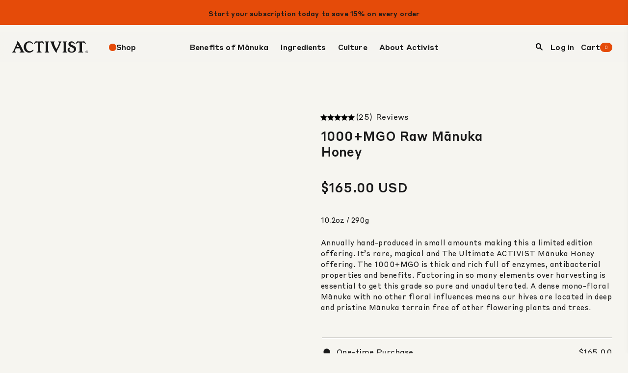

--- FILE ---
content_type: text/html; charset=utf-8
request_url: https://www.activistmanuka.com/products/raw-manuka-honey-mgo-1000?variant=19258345553989
body_size: 69249
content:
<!doctype html>
<html class="js" lang="en">
  <head><script defer src="https://cdn.skio.com/scripts/shopify/head/shopify.ba9807f79b5cdb6483d5.js"></script>
    
    <meta charset="utf-8">
    <meta http-equiv="X-UA-Compatible" content="IE=edge">
    <meta name="viewport" content="width=device-width,initial-scale=1">
    <meta name="theme-color" content="">
    <link rel="canonical" href="https://www.activistmanuka.com/products/raw-manuka-honey-mgo-1000">
    <script defer src="https://cdn.skio.com/scripts/shopify/head/shopify.ba9807f79b5cdb6483d5.js"></script><link rel="icon" type="image/png" href="//www.activistmanuka.com/cdn/shop/files/activist-favicon.png?crop=center&height=32&v=1746479744&width=32"><link rel="preconnect" href="https://fonts.shopifycdn.com" crossorigin><title>
      Raw Manuka Honey 1000+ MGO | Limited Edition | ACTIVIST
 &ndash; Activist Manuka</title>

    
      <meta name="description" content="Hand-produced in small amounts, our high-grade 1000+ MGO is a rare Mānuka Honey, independently tested in New Zealand and verified to contain at least 1000 mg of Methylglyoxal per kg. Intended for immune support and beauty applications.">
    


<meta property="og:site_name" content="Activist Manuka">
<meta property="og:url" content="https://www.activistmanuka.com/products/raw-manuka-honey-mgo-1000">
<meta property="og:title" content="Raw Manuka Honey 1000+ MGO | Limited Edition | ACTIVIST">
<meta property="og:type" content="product">
<meta property="og:description" content="Hand-produced in small amounts, our high-grade 1000+ MGO is a rare Mānuka Honey, independently tested in New Zealand and verified to contain at least 1000 mg of Methylglyoxal per kg. Intended for immune support and beauty applications."><meta property="og:image" content="http://www.activistmanuka.com/cdn/shop/files/Activist_1000mgo_-1.jpg?v=1762459811">
  <meta property="og:image:secure_url" content="https://www.activistmanuka.com/cdn/shop/files/Activist_1000mgo_-1.jpg?v=1762459811">
  <meta property="og:image:width" content="1026">
  <meta property="og:image:height" content="1280"><meta property="og:price:amount" content="165.00">
  <meta property="og:price:currency" content="USD"><meta name="twitter:card" content="summary_large_image">
<meta name="twitter:title" content="Raw Manuka Honey 1000+ MGO | Limited Edition | ACTIVIST">
<meta name="twitter:description" content="Hand-produced in small amounts, our high-grade 1000+ MGO is a rare Mānuka Honey, independently tested in New Zealand and verified to contain at least 1000 mg of Methylglyoxal per kg. Intended for immune support and beauty applications.">
<script src="//www.activistmanuka.com/cdn/shop/t/40/assets/slider.js?v=182742249766962006321738933111"></script>
    <script src="//www.activistmanuka.com/cdn/shop/t/40/assets/constants.js?v=132983761750457495441738933110" defer="defer"></script>
    <script src="//www.activistmanuka.com/cdn/shop/t/40/assets/pubsub.js?v=158357773527763999511738933110" defer="defer"></script>
    <script src="//www.activistmanuka.com/cdn/shop/t/40/assets/theme.js?v=139586686423780539581746705924" defer="defer"></script>
    <script src="//www.activistmanuka.com/cdn/shop/t/40/assets/account-popup.js?v=179053285330153149011738933109" defer="defer"></script>

  
<script src="//www.activistmanuka.com/cdn/shop/t/40/assets/cart-drawer.js?v=15599655454429080581747022697" defer="defer"></script><script>window.performance && window.performance.mark && window.performance.mark('shopify.content_for_header.start');</script><meta name="google-site-verification" content="Ho9thcXgMGpNtVl84v1004Qo8awLizRGxEHQ5DPneMI">
<meta name="google-site-verification" content="9j9WC_zvN9gZJoEMnbcksF7NdcKykxRn4LVKD_ijIBo">
<meta name="google-site-verification" content="B0vSQ4ZM4lyA6EN0Lg2j5GlcAynKHybrwWu8amsnZpQ">
<meta name="google-site-verification" content="Ho9thcXgMGpNtVl84v1004Qo8awLizRGxEHQ5DPneMI">
<meta id="shopify-digital-wallet" name="shopify-digital-wallet" content="/7114653765/digital_wallets/dialog">
<meta name="shopify-checkout-api-token" content="a97d6b7bdb47b89f64aa40589498f313">
<meta id="in-context-paypal-metadata" data-shop-id="7114653765" data-venmo-supported="false" data-environment="production" data-locale="en_US" data-paypal-v4="true" data-currency="USD">
<link rel="alternate" type="application/json+oembed" href="https://www.activistmanuka.com/products/raw-manuka-honey-mgo-1000.oembed">
<script async="async" src="/checkouts/internal/preloads.js?locale=en-US"></script>
<link rel="preconnect" href="https://shop.app" crossorigin="anonymous">
<script async="async" src="https://shop.app/checkouts/internal/preloads.js?locale=en-US&shop_id=7114653765" crossorigin="anonymous"></script>
<script id="apple-pay-shop-capabilities" type="application/json">{"shopId":7114653765,"countryCode":"US","currencyCode":"USD","merchantCapabilities":["supports3DS"],"merchantId":"gid:\/\/shopify\/Shop\/7114653765","merchantName":"Activist Manuka","requiredBillingContactFields":["postalAddress","email","phone"],"requiredShippingContactFields":["postalAddress","email","phone"],"shippingType":"shipping","supportedNetworks":["visa","masterCard","amex","discover","elo","jcb"],"total":{"type":"pending","label":"Activist Manuka","amount":"1.00"},"shopifyPaymentsEnabled":true,"supportsSubscriptions":true}</script>
<script id="shopify-features" type="application/json">{"accessToken":"a97d6b7bdb47b89f64aa40589498f313","betas":["rich-media-storefront-analytics"],"domain":"www.activistmanuka.com","predictiveSearch":true,"shopId":7114653765,"locale":"en"}</script>
<script>var Shopify = Shopify || {};
Shopify.shop = "activist-manuka.myshopify.com";
Shopify.locale = "en";
Shopify.currency = {"active":"USD","rate":"1.0"};
Shopify.country = "US";
Shopify.theme = {"name":"Activist","id":148059128025,"schema_name":"Dawn","schema_version":"15.0.2","theme_store_id":null,"role":"main"};
Shopify.theme.handle = "null";
Shopify.theme.style = {"id":null,"handle":null};
Shopify.cdnHost = "www.activistmanuka.com/cdn";
Shopify.routes = Shopify.routes || {};
Shopify.routes.root = "/";</script>
<script type="module">!function(o){(o.Shopify=o.Shopify||{}).modules=!0}(window);</script>
<script>!function(o){function n(){var o=[];function n(){o.push(Array.prototype.slice.apply(arguments))}return n.q=o,n}var t=o.Shopify=o.Shopify||{};t.loadFeatures=n(),t.autoloadFeatures=n()}(window);</script>
<script>
  window.ShopifyPay = window.ShopifyPay || {};
  window.ShopifyPay.apiHost = "shop.app\/pay";
  window.ShopifyPay.redirectState = null;
</script>
<script id="shop-js-analytics" type="application/json">{"pageType":"product"}</script>
<script defer="defer" async type="module" src="//www.activistmanuka.com/cdn/shopifycloud/shop-js/modules/v2/client.init-shop-cart-sync_WVOgQShq.en.esm.js"></script>
<script defer="defer" async type="module" src="//www.activistmanuka.com/cdn/shopifycloud/shop-js/modules/v2/chunk.common_C_13GLB1.esm.js"></script>
<script defer="defer" async type="module" src="//www.activistmanuka.com/cdn/shopifycloud/shop-js/modules/v2/chunk.modal_CLfMGd0m.esm.js"></script>
<script type="module">
  await import("//www.activistmanuka.com/cdn/shopifycloud/shop-js/modules/v2/client.init-shop-cart-sync_WVOgQShq.en.esm.js");
await import("//www.activistmanuka.com/cdn/shopifycloud/shop-js/modules/v2/chunk.common_C_13GLB1.esm.js");
await import("//www.activistmanuka.com/cdn/shopifycloud/shop-js/modules/v2/chunk.modal_CLfMGd0m.esm.js");

  window.Shopify.SignInWithShop?.initShopCartSync?.({"fedCMEnabled":true,"windoidEnabled":true});

</script>
<script>
  window.Shopify = window.Shopify || {};
  if (!window.Shopify.featureAssets) window.Shopify.featureAssets = {};
  window.Shopify.featureAssets['shop-js'] = {"shop-cart-sync":["modules/v2/client.shop-cart-sync_DuR37GeY.en.esm.js","modules/v2/chunk.common_C_13GLB1.esm.js","modules/v2/chunk.modal_CLfMGd0m.esm.js"],"init-fed-cm":["modules/v2/client.init-fed-cm_BucUoe6W.en.esm.js","modules/v2/chunk.common_C_13GLB1.esm.js","modules/v2/chunk.modal_CLfMGd0m.esm.js"],"shop-toast-manager":["modules/v2/client.shop-toast-manager_B0JfrpKj.en.esm.js","modules/v2/chunk.common_C_13GLB1.esm.js","modules/v2/chunk.modal_CLfMGd0m.esm.js"],"init-shop-cart-sync":["modules/v2/client.init-shop-cart-sync_WVOgQShq.en.esm.js","modules/v2/chunk.common_C_13GLB1.esm.js","modules/v2/chunk.modal_CLfMGd0m.esm.js"],"shop-button":["modules/v2/client.shop-button_B_U3bv27.en.esm.js","modules/v2/chunk.common_C_13GLB1.esm.js","modules/v2/chunk.modal_CLfMGd0m.esm.js"],"init-windoid":["modules/v2/client.init-windoid_DuP9q_di.en.esm.js","modules/v2/chunk.common_C_13GLB1.esm.js","modules/v2/chunk.modal_CLfMGd0m.esm.js"],"shop-cash-offers":["modules/v2/client.shop-cash-offers_BmULhtno.en.esm.js","modules/v2/chunk.common_C_13GLB1.esm.js","modules/v2/chunk.modal_CLfMGd0m.esm.js"],"pay-button":["modules/v2/client.pay-button_CrPSEbOK.en.esm.js","modules/v2/chunk.common_C_13GLB1.esm.js","modules/v2/chunk.modal_CLfMGd0m.esm.js"],"init-customer-accounts":["modules/v2/client.init-customer-accounts_jNk9cPYQ.en.esm.js","modules/v2/client.shop-login-button_DJ5ldayH.en.esm.js","modules/v2/chunk.common_C_13GLB1.esm.js","modules/v2/chunk.modal_CLfMGd0m.esm.js"],"avatar":["modules/v2/client.avatar_BTnouDA3.en.esm.js"],"checkout-modal":["modules/v2/client.checkout-modal_pBPyh9w8.en.esm.js","modules/v2/chunk.common_C_13GLB1.esm.js","modules/v2/chunk.modal_CLfMGd0m.esm.js"],"init-shop-for-new-customer-accounts":["modules/v2/client.init-shop-for-new-customer-accounts_BUoCy7a5.en.esm.js","modules/v2/client.shop-login-button_DJ5ldayH.en.esm.js","modules/v2/chunk.common_C_13GLB1.esm.js","modules/v2/chunk.modal_CLfMGd0m.esm.js"],"init-customer-accounts-sign-up":["modules/v2/client.init-customer-accounts-sign-up_CnczCz9H.en.esm.js","modules/v2/client.shop-login-button_DJ5ldayH.en.esm.js","modules/v2/chunk.common_C_13GLB1.esm.js","modules/v2/chunk.modal_CLfMGd0m.esm.js"],"init-shop-email-lookup-coordinator":["modules/v2/client.init-shop-email-lookup-coordinator_CzjY5t9o.en.esm.js","modules/v2/chunk.common_C_13GLB1.esm.js","modules/v2/chunk.modal_CLfMGd0m.esm.js"],"shop-follow-button":["modules/v2/client.shop-follow-button_CsYC63q7.en.esm.js","modules/v2/chunk.common_C_13GLB1.esm.js","modules/v2/chunk.modal_CLfMGd0m.esm.js"],"shop-login-button":["modules/v2/client.shop-login-button_DJ5ldayH.en.esm.js","modules/v2/chunk.common_C_13GLB1.esm.js","modules/v2/chunk.modal_CLfMGd0m.esm.js"],"shop-login":["modules/v2/client.shop-login_B9ccPdmx.en.esm.js","modules/v2/chunk.common_C_13GLB1.esm.js","modules/v2/chunk.modal_CLfMGd0m.esm.js"],"lead-capture":["modules/v2/client.lead-capture_D0K_KgYb.en.esm.js","modules/v2/chunk.common_C_13GLB1.esm.js","modules/v2/chunk.modal_CLfMGd0m.esm.js"],"payment-terms":["modules/v2/client.payment-terms_BWmiNN46.en.esm.js","modules/v2/chunk.common_C_13GLB1.esm.js","modules/v2/chunk.modal_CLfMGd0m.esm.js"]};
</script>
<script>(function() {
  var isLoaded = false;
  function asyncLoad() {
    if (isLoaded) return;
    isLoaded = true;
    var urls = ["https:\/\/scripts.juniphq.com\/v1\/junip_shopify.js?shop=activist-manuka.myshopify.com","https:\/\/cdn.nfcube.com\/instafeed-e0917635ea2d997a599b6f288ae3dfbc.js?shop=activist-manuka.myshopify.com","https:\/\/cdn.shopify.com\/s\/files\/1\/0071\/1465\/3765\/t\/33\/assets\/loy_7114653765.js?v=1718644834\u0026shop=activist-manuka.myshopify.com"];
    for (var i = 0; i < urls.length; i++) {
      var s = document.createElement('script');
      s.type = 'text/javascript';
      s.async = true;
      s.src = urls[i];
      var x = document.getElementsByTagName('script')[0];
      x.parentNode.insertBefore(s, x);
    }
  };
  if(window.attachEvent) {
    window.attachEvent('onload', asyncLoad);
  } else {
    window.addEventListener('load', asyncLoad, false);
  }
})();</script>
<script id="__st">var __st={"a":7114653765,"offset":-28800,"reqid":"4c080f82-72a7-45b1-af98-85fdb12cec50-1769606895","pageurl":"www.activistmanuka.com\/products\/raw-manuka-honey-mgo-1000?variant=19258345553989","u":"72b4f5d130a8","p":"product","rtyp":"product","rid":2045734060101};</script>
<script>window.ShopifyPaypalV4VisibilityTracking = true;</script>
<script id="captcha-bootstrap">!function(){'use strict';const t='contact',e='account',n='new_comment',o=[[t,t],['blogs',n],['comments',n],[t,'customer']],c=[[e,'customer_login'],[e,'guest_login'],[e,'recover_customer_password'],[e,'create_customer']],r=t=>t.map((([t,e])=>`form[action*='/${t}']:not([data-nocaptcha='true']) input[name='form_type'][value='${e}']`)).join(','),a=t=>()=>t?[...document.querySelectorAll(t)].map((t=>t.form)):[];function s(){const t=[...o],e=r(t);return a(e)}const i='password',u='form_key',d=['recaptcha-v3-token','g-recaptcha-response','h-captcha-response',i],f=()=>{try{return window.sessionStorage}catch{return}},m='__shopify_v',_=t=>t.elements[u];function p(t,e,n=!1){try{const o=window.sessionStorage,c=JSON.parse(o.getItem(e)),{data:r}=function(t){const{data:e,action:n}=t;return t[m]||n?{data:e,action:n}:{data:t,action:n}}(c);for(const[e,n]of Object.entries(r))t.elements[e]&&(t.elements[e].value=n);n&&o.removeItem(e)}catch(o){console.error('form repopulation failed',{error:o})}}const l='form_type',E='cptcha';function T(t){t.dataset[E]=!0}const w=window,h=w.document,L='Shopify',v='ce_forms',y='captcha';let A=!1;((t,e)=>{const n=(g='f06e6c50-85a8-45c8-87d0-21a2b65856fe',I='https://cdn.shopify.com/shopifycloud/storefront-forms-hcaptcha/ce_storefront_forms_captcha_hcaptcha.v1.5.2.iife.js',D={infoText:'Protected by hCaptcha',privacyText:'Privacy',termsText:'Terms'},(t,e,n)=>{const o=w[L][v],c=o.bindForm;if(c)return c(t,g,e,D).then(n);var r;o.q.push([[t,g,e,D],n]),r=I,A||(h.body.append(Object.assign(h.createElement('script'),{id:'captcha-provider',async:!0,src:r})),A=!0)});var g,I,D;w[L]=w[L]||{},w[L][v]=w[L][v]||{},w[L][v].q=[],w[L][y]=w[L][y]||{},w[L][y].protect=function(t,e){n(t,void 0,e),T(t)},Object.freeze(w[L][y]),function(t,e,n,w,h,L){const[v,y,A,g]=function(t,e,n){const i=e?o:[],u=t?c:[],d=[...i,...u],f=r(d),m=r(i),_=r(d.filter((([t,e])=>n.includes(e))));return[a(f),a(m),a(_),s()]}(w,h,L),I=t=>{const e=t.target;return e instanceof HTMLFormElement?e:e&&e.form},D=t=>v().includes(t);t.addEventListener('submit',(t=>{const e=I(t);if(!e)return;const n=D(e)&&!e.dataset.hcaptchaBound&&!e.dataset.recaptchaBound,o=_(e),c=g().includes(e)&&(!o||!o.value);(n||c)&&t.preventDefault(),c&&!n&&(function(t){try{if(!f())return;!function(t){const e=f();if(!e)return;const n=_(t);if(!n)return;const o=n.value;o&&e.removeItem(o)}(t);const e=Array.from(Array(32),(()=>Math.random().toString(36)[2])).join('');!function(t,e){_(t)||t.append(Object.assign(document.createElement('input'),{type:'hidden',name:u})),t.elements[u].value=e}(t,e),function(t,e){const n=f();if(!n)return;const o=[...t.querySelectorAll(`input[type='${i}']`)].map((({name:t})=>t)),c=[...d,...o],r={};for(const[a,s]of new FormData(t).entries())c.includes(a)||(r[a]=s);n.setItem(e,JSON.stringify({[m]:1,action:t.action,data:r}))}(t,e)}catch(e){console.error('failed to persist form',e)}}(e),e.submit())}));const S=(t,e)=>{t&&!t.dataset[E]&&(n(t,e.some((e=>e===t))),T(t))};for(const o of['focusin','change'])t.addEventListener(o,(t=>{const e=I(t);D(e)&&S(e,y())}));const B=e.get('form_key'),M=e.get(l),P=B&&M;t.addEventListener('DOMContentLoaded',(()=>{const t=y();if(P)for(const e of t)e.elements[l].value===M&&p(e,B);[...new Set([...A(),...v().filter((t=>'true'===t.dataset.shopifyCaptcha))])].forEach((e=>S(e,t)))}))}(h,new URLSearchParams(w.location.search),n,t,e,['guest_login'])})(!0,!0)}();</script>
<script integrity="sha256-4kQ18oKyAcykRKYeNunJcIwy7WH5gtpwJnB7kiuLZ1E=" data-source-attribution="shopify.loadfeatures" defer="defer" src="//www.activistmanuka.com/cdn/shopifycloud/storefront/assets/storefront/load_feature-a0a9edcb.js" crossorigin="anonymous"></script>
<script crossorigin="anonymous" defer="defer" src="//www.activistmanuka.com/cdn/shopifycloud/storefront/assets/shopify_pay/storefront-65b4c6d7.js?v=20250812"></script>
<script data-source-attribution="shopify.dynamic_checkout.dynamic.init">var Shopify=Shopify||{};Shopify.PaymentButton=Shopify.PaymentButton||{isStorefrontPortableWallets:!0,init:function(){window.Shopify.PaymentButton.init=function(){};var t=document.createElement("script");t.src="https://www.activistmanuka.com/cdn/shopifycloud/portable-wallets/latest/portable-wallets.en.js",t.type="module",document.head.appendChild(t)}};
</script>
<script data-source-attribution="shopify.dynamic_checkout.buyer_consent">
  function portableWalletsHideBuyerConsent(e){var t=document.getElementById("shopify-buyer-consent"),n=document.getElementById("shopify-subscription-policy-button");t&&n&&(t.classList.add("hidden"),t.setAttribute("aria-hidden","true"),n.removeEventListener("click",e))}function portableWalletsShowBuyerConsent(e){var t=document.getElementById("shopify-buyer-consent"),n=document.getElementById("shopify-subscription-policy-button");t&&n&&(t.classList.remove("hidden"),t.removeAttribute("aria-hidden"),n.addEventListener("click",e))}window.Shopify?.PaymentButton&&(window.Shopify.PaymentButton.hideBuyerConsent=portableWalletsHideBuyerConsent,window.Shopify.PaymentButton.showBuyerConsent=portableWalletsShowBuyerConsent);
</script>
<script data-source-attribution="shopify.dynamic_checkout.cart.bootstrap">document.addEventListener("DOMContentLoaded",(function(){function t(){return document.querySelector("shopify-accelerated-checkout-cart, shopify-accelerated-checkout")}if(t())Shopify.PaymentButton.init();else{new MutationObserver((function(e,n){t()&&(Shopify.PaymentButton.init(),n.disconnect())})).observe(document.body,{childList:!0,subtree:!0})}}));
</script>
<link id="shopify-accelerated-checkout-styles" rel="stylesheet" media="screen" href="https://www.activistmanuka.com/cdn/shopifycloud/portable-wallets/latest/accelerated-checkout-backwards-compat.css" crossorigin="anonymous">
<style id="shopify-accelerated-checkout-cart">
        #shopify-buyer-consent {
  margin-top: 1em;
  display: inline-block;
  width: 100%;
}

#shopify-buyer-consent.hidden {
  display: none;
}

#shopify-subscription-policy-button {
  background: none;
  border: none;
  padding: 0;
  text-decoration: underline;
  font-size: inherit;
  cursor: pointer;
}

#shopify-subscription-policy-button::before {
  box-shadow: none;
}

      </style>
<script id="sections-script" data-sections="related-products,header" defer="defer" src="//www.activistmanuka.com/cdn/shop/t/40/compiled_assets/scripts.js?v=18033"></script>
<script>window.performance && window.performance.mark && window.performance.mark('shopify.content_for_header.end');</script>
<style data-shopify>@font-face {
  font-family: Assistant;
  font-weight: 400;
  font-style: normal;
  font-display: swap;
  src: url("//www.activistmanuka.com/cdn/fonts/assistant/assistant_n4.9120912a469cad1cc292572851508ca49d12e768.woff2") format("woff2"),
       url("//www.activistmanuka.com/cdn/fonts/assistant/assistant_n4.6e9875ce64e0fefcd3f4446b7ec9036b3ddd2985.woff") format("woff");
}
@font-face {
  font-family: Assistant;
  font-weight: 700;
  font-style: normal;
  font-display: swap;
  src: url("//www.activistmanuka.com/cdn/fonts/assistant/assistant_n7.bf44452348ec8b8efa3aa3068825305886b1c83c.woff2") format("woff2"),
       url("//www.activistmanuka.com/cdn/fonts/assistant/assistant_n7.0c887fee83f6b3bda822f1150b912c72da0f7b64.woff") format("woff");
}
@font-face {
  font-family: Assistant;
  font-weight: 400;
  font-style: normal;
  font-display: swap;
  src: url("//www.activistmanuka.com/cdn/fonts/assistant/assistant_n4.9120912a469cad1cc292572851508ca49d12e768.woff2") format("woff2"),
       url("//www.activistmanuka.com/cdn/fonts/assistant/assistant_n4.6e9875ce64e0fefcd3f4446b7ec9036b3ddd2985.woff") format("woff");
}
@font-face{
    font-family: 'Styrene B LC';
    src: url("//www.activistmanuka.com/cdn/shop/files/StyreneBLC-Medium.woff2?v=13618333252197524126") format('woff2'),
        url("//www.activistmanuka.com/cdn/shop/files/StyreneBLC-Medium.woff?v=13618333252197524126") format('woff');
    font-weight: 500;
    font-style: normal;
    font-display: swap;
  }
  @font-face{
    font-family: 'Styrene B LC';
    src: url("//www.activistmanuka.com/cdn/shop/files/StyreneBLC-Light.woff2?v=2878613883673776525") format('woff2'),
        url("//www.activistmanuka.com/cdn/shop/files/StyreneBLC-Light.woff?v=2878613883673776525") format('woff');
    font-weight: 300;
    font-style: normal;
    font-display: swap;
  }
  @font-face{
    font-family: 'Styrene B LC';
    src: url("//www.activistmanuka.com/cdn/shop/files/StyreneBLC-Bold.woff2?v=17735483815543040546") format('woff2'),
        url("//www.activistmanuka.com/cdn/shop/files/StyreneBLC-Bold.woff?v=17735483815543040546") format('woff');
    font-weight: bold;
    font-style: normal;
    font-display: swap;
  }
  @font-face{
    font-family: 'Styrene B LC';
    src: url("//www.activistmanuka.com/cdn/shop/files/StyreneBLC-Thin.woff2?v=5664441050043289551") format('woff2'),
        url("//www.activistmanuka.com/cdn/shop/files/StyreneBLC-Thin.woff?v=5664441050043289551") format('woff');
    font-weight: 100;
    font-style: normal;
    font-display: swap;
  }
  @font-face{
    font-family: 'Styrene B LC';
    src: url("//www.activistmanuka.com/cdn/shop/files/StyreneBLC-Regular.woff2?v=17047862468233491548") format('woff2'),
        url("//www.activistmanuka.com/cdn/shop/files/StyreneBLC-Regular.woff?v=17047862468233491548") format('woff');
    font-weight: normal;
    font-style: normal;
    font-display: swap;
  }
  :root{
    --font-body-family:'Styrene B LC';
    --font-body-style:normal;
    --font-body-weight:400;
    --font-heading-family:'Styrene B LC';
    --font-heading-style:normal;
    --font-heading-weight:500;   
    --desktop-body-font:16px;
    --desktop-h1-font:60px;
    --desktop-h2-font:44px;
    --desktop-h3-font:44px;
    --desktop-h4-font:22px;
    --desktop-h5-font:20px;
    --desktop-h6-font:12px;
    --mobile-body-font:12px;
    --mobile-h1-font:40px;
    --mobile-h2-font:34px;
    --mobile-h3-font:28px;
    --mobile-h4-font:24px;
    --mobile-h5-font:20px;
    --mobile-h6-font:12px;
    --background-color:#f6f5f0;
    --text-color:#1a1a1a;
    --cart-overlay:#C2C2B6;
    --Activist-Red:#E54B09;
    --Activist-light-green:#C2C2B6;
    --Activist-buff:#F6F5F0;
    --White:#fff;
    --Black:#000;
    --Activist-black:#1A1A1A;
    --Activist-dark-grey:#303030;
    --Activist-Olive-Green:#6E715B;
    --Activist-grey:#858585;
  }
  *,*::before,*::after{box-sizing:inherit;}
  html{box-sizing:border-box;}</style><link href="//www.activistmanuka.com/cdn/shop/t/40/assets/slider.css?v=44329677166622589231738933111" rel="stylesheet" type="text/css" media="all" />
    <link href="//www.activistmanuka.com/cdn/shop/t/40/assets/theme.css?v=84472022179559470901746620274" rel="stylesheet" type="text/css" media="all" />
<link href="//www.activistmanuka.com/cdn/shop/t/40/assets/cart-drawer.css?v=23413302313259565791755215950" rel="stylesheet" type="text/css" media="all" /><link href="//www.activistmanuka.com/cdn/shop/t/40/assets/account-popup.css?v=166184929929390196171744710128" rel="stylesheet" type="text/css" media="all" />
<link rel="preload" as="font" href="//www.activistmanuka.com/cdn/fonts/assistant/assistant_n4.9120912a469cad1cc292572851508ca49d12e768.woff2" type="font/woff2" crossorigin><link rel="preload" as="font" href="//www.activistmanuka.com/cdn/fonts/assistant/assistant_n4.9120912a469cad1cc292572851508ca49d12e768.woff2" type="font/woff2" crossorigin><link href="//www.activistmanuka.com/cdn/shop/t/40/assets/component-localization-form.css?v=120620094879297847921738933109" rel="stylesheet" type="text/css" media="all" />
      <script src="//www.activistmanuka.com/cdn/shop/t/40/assets/localization-form.js?v=144176611646395275351738933110" defer="defer"></script><script>
      if (Shopify.designMode) {
        document.documentElement.classList.add('shopify-design-mode');
      }
    </script>    
  <!-- BEGIN app block: shopify://apps/klaviyo-email-marketing-sms/blocks/klaviyo-onsite-embed/2632fe16-c075-4321-a88b-50b567f42507 -->












  <script async src="https://static.klaviyo.com/onsite/js/HFXs4d/klaviyo.js?company_id=HFXs4d"></script>
  <script>!function(){if(!window.klaviyo){window._klOnsite=window._klOnsite||[];try{window.klaviyo=new Proxy({},{get:function(n,i){return"push"===i?function(){var n;(n=window._klOnsite).push.apply(n,arguments)}:function(){for(var n=arguments.length,o=new Array(n),w=0;w<n;w++)o[w]=arguments[w];var t="function"==typeof o[o.length-1]?o.pop():void 0,e=new Promise((function(n){window._klOnsite.push([i].concat(o,[function(i){t&&t(i),n(i)}]))}));return e}}})}catch(n){window.klaviyo=window.klaviyo||[],window.klaviyo.push=function(){var n;(n=window._klOnsite).push.apply(n,arguments)}}}}();</script>

  
    <script id="viewed_product">
      if (item == null) {
        var _learnq = _learnq || [];

        var MetafieldReviews = null
        var MetafieldYotpoRating = null
        var MetafieldYotpoCount = null
        var MetafieldLooxRating = null
        var MetafieldLooxCount = null
        var okendoProduct = null
        var okendoProductReviewCount = null
        var okendoProductReviewAverageValue = null
        try {
          // The following fields are used for Customer Hub recently viewed in order to add reviews.
          // This information is not part of __kla_viewed. Instead, it is part of __kla_viewed_reviewed_items
          MetafieldReviews = {"rating":{"scale_min":"1.0","scale_max":"5.0","value":"5.0"},"rating_count":25};
          MetafieldYotpoRating = null
          MetafieldYotpoCount = null
          MetafieldLooxRating = null
          MetafieldLooxCount = null

          okendoProduct = null
          // If the okendo metafield is not legacy, it will error, which then requires the new json formatted data
          if (okendoProduct && 'error' in okendoProduct) {
            okendoProduct = null
          }
          okendoProductReviewCount = okendoProduct ? okendoProduct.reviewCount : null
          okendoProductReviewAverageValue = okendoProduct ? okendoProduct.reviewAverageValue : null
        } catch (error) {
          console.error('Error in Klaviyo onsite reviews tracking:', error);
        }

        var item = {
          Name: "1000+MGO Raw Mānuka Honey",
          ProductID: 2045734060101,
          Categories: ["Build your own kit","Immune Support","Ingestible","Shop All","Topical","Topical Wellness"],
          ImageURL: "https://www.activistmanuka.com/cdn/shop/files/Activist_1000mgo_-1_grande.jpg?v=1762459811",
          URL: "https://www.activistmanuka.com/products/raw-manuka-honey-mgo-1000",
          Brand: "Activist Manuka",
          Price: "$ 165.00 USD",
          Value: "165.00",
          CompareAtPrice: "$ 0.00 USD"
        };
        _learnq.push(['track', 'Viewed Product', item]);
        _learnq.push(['trackViewedItem', {
          Title: item.Name,
          ItemId: item.ProductID,
          Categories: item.Categories,
          ImageUrl: item.ImageURL,
          Url: item.URL,
          Metadata: {
            Brand: item.Brand,
            Price: item.Price,
            Value: item.Value,
            CompareAtPrice: item.CompareAtPrice
          },
          metafields:{
            reviews: MetafieldReviews,
            yotpo:{
              rating: MetafieldYotpoRating,
              count: MetafieldYotpoCount,
            },
            loox:{
              rating: MetafieldLooxRating,
              count: MetafieldLooxCount,
            },
            okendo: {
              rating: okendoProductReviewAverageValue,
              count: okendoProductReviewCount,
            }
          }
        }]);
      }
    </script>
  




  <script>
    window.klaviyoReviewsProductDesignMode = false
  </script>







<!-- END app block --><script src="https://cdn.shopify.com/extensions/019bf74d-d683-7fb0-a5d3-55291e407b93/rivo-725/assets/rivo-app-embed.js" type="text/javascript" defer="defer"></script>
<link href="https://monorail-edge.shopifysvc.com" rel="dns-prefetch">
<script>(function(){if ("sendBeacon" in navigator && "performance" in window) {try {var session_token_from_headers = performance.getEntriesByType('navigation')[0].serverTiming.find(x => x.name == '_s').description;} catch {var session_token_from_headers = undefined;}var session_cookie_matches = document.cookie.match(/_shopify_s=([^;]*)/);var session_token_from_cookie = session_cookie_matches && session_cookie_matches.length === 2 ? session_cookie_matches[1] : "";var session_token = session_token_from_headers || session_token_from_cookie || "";function handle_abandonment_event(e) {var entries = performance.getEntries().filter(function(entry) {return /monorail-edge.shopifysvc.com/.test(entry.name);});if (!window.abandonment_tracked && entries.length === 0) {window.abandonment_tracked = true;var currentMs = Date.now();var navigation_start = performance.timing.navigationStart;var payload = {shop_id: 7114653765,url: window.location.href,navigation_start,duration: currentMs - navigation_start,session_token,page_type: "product"};window.navigator.sendBeacon("https://monorail-edge.shopifysvc.com/v1/produce", JSON.stringify({schema_id: "online_store_buyer_site_abandonment/1.1",payload: payload,metadata: {event_created_at_ms: currentMs,event_sent_at_ms: currentMs}}));}}window.addEventListener('pagehide', handle_abandonment_event);}}());</script>
<script id="web-pixels-manager-setup">(function e(e,d,r,n,o){if(void 0===o&&(o={}),!Boolean(null===(a=null===(i=window.Shopify)||void 0===i?void 0:i.analytics)||void 0===a?void 0:a.replayQueue)){var i,a;window.Shopify=window.Shopify||{};var t=window.Shopify;t.analytics=t.analytics||{};var s=t.analytics;s.replayQueue=[],s.publish=function(e,d,r){return s.replayQueue.push([e,d,r]),!0};try{self.performance.mark("wpm:start")}catch(e){}var l=function(){var e={modern:/Edge?\/(1{2}[4-9]|1[2-9]\d|[2-9]\d{2}|\d{4,})\.\d+(\.\d+|)|Firefox\/(1{2}[4-9]|1[2-9]\d|[2-9]\d{2}|\d{4,})\.\d+(\.\d+|)|Chrom(ium|e)\/(9{2}|\d{3,})\.\d+(\.\d+|)|(Maci|X1{2}).+ Version\/(15\.\d+|(1[6-9]|[2-9]\d|\d{3,})\.\d+)([,.]\d+|)( \(\w+\)|)( Mobile\/\w+|) Safari\/|Chrome.+OPR\/(9{2}|\d{3,})\.\d+\.\d+|(CPU[ +]OS|iPhone[ +]OS|CPU[ +]iPhone|CPU IPhone OS|CPU iPad OS)[ +]+(15[._]\d+|(1[6-9]|[2-9]\d|\d{3,})[._]\d+)([._]\d+|)|Android:?[ /-](13[3-9]|1[4-9]\d|[2-9]\d{2}|\d{4,})(\.\d+|)(\.\d+|)|Android.+Firefox\/(13[5-9]|1[4-9]\d|[2-9]\d{2}|\d{4,})\.\d+(\.\d+|)|Android.+Chrom(ium|e)\/(13[3-9]|1[4-9]\d|[2-9]\d{2}|\d{4,})\.\d+(\.\d+|)|SamsungBrowser\/([2-9]\d|\d{3,})\.\d+/,legacy:/Edge?\/(1[6-9]|[2-9]\d|\d{3,})\.\d+(\.\d+|)|Firefox\/(5[4-9]|[6-9]\d|\d{3,})\.\d+(\.\d+|)|Chrom(ium|e)\/(5[1-9]|[6-9]\d|\d{3,})\.\d+(\.\d+|)([\d.]+$|.*Safari\/(?![\d.]+ Edge\/[\d.]+$))|(Maci|X1{2}).+ Version\/(10\.\d+|(1[1-9]|[2-9]\d|\d{3,})\.\d+)([,.]\d+|)( \(\w+\)|)( Mobile\/\w+|) Safari\/|Chrome.+OPR\/(3[89]|[4-9]\d|\d{3,})\.\d+\.\d+|(CPU[ +]OS|iPhone[ +]OS|CPU[ +]iPhone|CPU IPhone OS|CPU iPad OS)[ +]+(10[._]\d+|(1[1-9]|[2-9]\d|\d{3,})[._]\d+)([._]\d+|)|Android:?[ /-](13[3-9]|1[4-9]\d|[2-9]\d{2}|\d{4,})(\.\d+|)(\.\d+|)|Mobile Safari.+OPR\/([89]\d|\d{3,})\.\d+\.\d+|Android.+Firefox\/(13[5-9]|1[4-9]\d|[2-9]\d{2}|\d{4,})\.\d+(\.\d+|)|Android.+Chrom(ium|e)\/(13[3-9]|1[4-9]\d|[2-9]\d{2}|\d{4,})\.\d+(\.\d+|)|Android.+(UC? ?Browser|UCWEB|U3)[ /]?(15\.([5-9]|\d{2,})|(1[6-9]|[2-9]\d|\d{3,})\.\d+)\.\d+|SamsungBrowser\/(5\.\d+|([6-9]|\d{2,})\.\d+)|Android.+MQ{2}Browser\/(14(\.(9|\d{2,})|)|(1[5-9]|[2-9]\d|\d{3,})(\.\d+|))(\.\d+|)|K[Aa][Ii]OS\/(3\.\d+|([4-9]|\d{2,})\.\d+)(\.\d+|)/},d=e.modern,r=e.legacy,n=navigator.userAgent;return n.match(d)?"modern":n.match(r)?"legacy":"unknown"}(),u="modern"===l?"modern":"legacy",c=(null!=n?n:{modern:"",legacy:""})[u],f=function(e){return[e.baseUrl,"/wpm","/b",e.hashVersion,"modern"===e.buildTarget?"m":"l",".js"].join("")}({baseUrl:d,hashVersion:r,buildTarget:u}),m=function(e){var d=e.version,r=e.bundleTarget,n=e.surface,o=e.pageUrl,i=e.monorailEndpoint;return{emit:function(e){var a=e.status,t=e.errorMsg,s=(new Date).getTime(),l=JSON.stringify({metadata:{event_sent_at_ms:s},events:[{schema_id:"web_pixels_manager_load/3.1",payload:{version:d,bundle_target:r,page_url:o,status:a,surface:n,error_msg:t},metadata:{event_created_at_ms:s}}]});if(!i)return console&&console.warn&&console.warn("[Web Pixels Manager] No Monorail endpoint provided, skipping logging."),!1;try{return self.navigator.sendBeacon.bind(self.navigator)(i,l)}catch(e){}var u=new XMLHttpRequest;try{return u.open("POST",i,!0),u.setRequestHeader("Content-Type","text/plain"),u.send(l),!0}catch(e){return console&&console.warn&&console.warn("[Web Pixels Manager] Got an unhandled error while logging to Monorail."),!1}}}}({version:r,bundleTarget:l,surface:e.surface,pageUrl:self.location.href,monorailEndpoint:e.monorailEndpoint});try{o.browserTarget=l,function(e){var d=e.src,r=e.async,n=void 0===r||r,o=e.onload,i=e.onerror,a=e.sri,t=e.scriptDataAttributes,s=void 0===t?{}:t,l=document.createElement("script"),u=document.querySelector("head"),c=document.querySelector("body");if(l.async=n,l.src=d,a&&(l.integrity=a,l.crossOrigin="anonymous"),s)for(var f in s)if(Object.prototype.hasOwnProperty.call(s,f))try{l.dataset[f]=s[f]}catch(e){}if(o&&l.addEventListener("load",o),i&&l.addEventListener("error",i),u)u.appendChild(l);else{if(!c)throw new Error("Did not find a head or body element to append the script");c.appendChild(l)}}({src:f,async:!0,onload:function(){if(!function(){var e,d;return Boolean(null===(d=null===(e=window.Shopify)||void 0===e?void 0:e.analytics)||void 0===d?void 0:d.initialized)}()){var d=window.webPixelsManager.init(e)||void 0;if(d){var r=window.Shopify.analytics;r.replayQueue.forEach((function(e){var r=e[0],n=e[1],o=e[2];d.publishCustomEvent(r,n,o)})),r.replayQueue=[],r.publish=d.publishCustomEvent,r.visitor=d.visitor,r.initialized=!0}}},onerror:function(){return m.emit({status:"failed",errorMsg:"".concat(f," has failed to load")})},sri:function(e){var d=/^sha384-[A-Za-z0-9+/=]+$/;return"string"==typeof e&&d.test(e)}(c)?c:"",scriptDataAttributes:o}),m.emit({status:"loading"})}catch(e){m.emit({status:"failed",errorMsg:(null==e?void 0:e.message)||"Unknown error"})}}})({shopId: 7114653765,storefrontBaseUrl: "https://www.activistmanuka.com",extensionsBaseUrl: "https://extensions.shopifycdn.com/cdn/shopifycloud/web-pixels-manager",monorailEndpoint: "https://monorail-edge.shopifysvc.com/unstable/produce_batch",surface: "storefront-renderer",enabledBetaFlags: ["2dca8a86"],webPixelsConfigList: [{"id":"1392378073","configuration":"{\"accountID\":\"HFXs4d\",\"webPixelConfig\":\"eyJlbmFibGVBZGRlZFRvQ2FydEV2ZW50cyI6IHRydWV9\"}","eventPayloadVersion":"v1","runtimeContext":"STRICT","scriptVersion":"524f6c1ee37bacdca7657a665bdca589","type":"APP","apiClientId":123074,"privacyPurposes":["ANALYTICS","MARKETING"],"dataSharingAdjustments":{"protectedCustomerApprovalScopes":["read_customer_address","read_customer_email","read_customer_name","read_customer_personal_data","read_customer_phone"]}},{"id":"441811161","configuration":"{\"config\":\"{\\\"google_tag_ids\\\":[\\\"G-B0V2E7HCFQ\\\",\\\"AW-477510097\\\",\\\"GT-NCTZLR8\\\",\\\"AW-776087900\\\"],\\\"target_country\\\":\\\"US\\\",\\\"gtag_events\\\":[{\\\"type\\\":\\\"begin_checkout\\\",\\\"action_label\\\":[\\\"G-HVJ5XYCTX2\\\",\\\"AW-477510097\\\/FDIGCLO03NAYENHz2OMB\\\"]},{\\\"type\\\":\\\"search\\\",\\\"action_label\\\":[\\\"G-HVJ5XYCTX2\\\",\\\"AW-477510097\\\/aHSzCK203NAYENHz2OMB\\\"]},{\\\"type\\\":\\\"view_item\\\",\\\"action_label\\\":[\\\"G-HVJ5XYCTX2\\\",\\\"AW-477510097\\\/9xiECKq03NAYENHz2OMB\\\",\\\"MC-S9L39EL97M\\\"]},{\\\"type\\\":\\\"purchase\\\",\\\"action_label\\\":[\\\"G-HVJ5XYCTX2\\\",\\\"AW-477510097\\\/7GcXCKS03NAYENHz2OMB\\\",\\\"MC-S9L39EL97M\\\",\\\"AW-776087900\\\/igGzCPCHm5EBENzSiPIC\\\"]},{\\\"type\\\":\\\"page_view\\\",\\\"action_label\\\":[\\\"G-HVJ5XYCTX2\\\",\\\"AW-477510097\\\/wpKhCKe03NAYENHz2OMB\\\",\\\"MC-S9L39EL97M\\\"]},{\\\"type\\\":\\\"add_payment_info\\\",\\\"action_label\\\":[\\\"G-HVJ5XYCTX2\\\",\\\"AW-477510097\\\/iE1UCLa03NAYENHz2OMB\\\"]},{\\\"type\\\":\\\"add_to_cart\\\",\\\"action_label\\\":[\\\"G-HVJ5XYCTX2\\\",\\\"AW-477510097\\\/sV8ACLC03NAYENHz2OMB\\\"]}],\\\"enable_monitoring_mode\\\":false}\"}","eventPayloadVersion":"v1","runtimeContext":"OPEN","scriptVersion":"b2a88bafab3e21179ed38636efcd8a93","type":"APP","apiClientId":1780363,"privacyPurposes":[],"dataSharingAdjustments":{"protectedCustomerApprovalScopes":["read_customer_address","read_customer_email","read_customer_name","read_customer_personal_data","read_customer_phone"]}},{"id":"238944473","configuration":"{\"pixel_id\":\"653798102318110\",\"pixel_type\":\"facebook_pixel\",\"metaapp_system_user_token\":\"-\"}","eventPayloadVersion":"v1","runtimeContext":"OPEN","scriptVersion":"ca16bc87fe92b6042fbaa3acc2fbdaa6","type":"APP","apiClientId":2329312,"privacyPurposes":["ANALYTICS","MARKETING","SALE_OF_DATA"],"dataSharingAdjustments":{"protectedCustomerApprovalScopes":["read_customer_address","read_customer_email","read_customer_name","read_customer_personal_data","read_customer_phone"]}},{"id":"85786841","configuration":"{\"tagID\":\"2613724330474\"}","eventPayloadVersion":"v1","runtimeContext":"STRICT","scriptVersion":"18031546ee651571ed29edbe71a3550b","type":"APP","apiClientId":3009811,"privacyPurposes":["ANALYTICS","MARKETING","SALE_OF_DATA"],"dataSharingAdjustments":{"protectedCustomerApprovalScopes":["read_customer_address","read_customer_email","read_customer_name","read_customer_personal_data","read_customer_phone"]}},{"id":"shopify-app-pixel","configuration":"{}","eventPayloadVersion":"v1","runtimeContext":"STRICT","scriptVersion":"0450","apiClientId":"shopify-pixel","type":"APP","privacyPurposes":["ANALYTICS","MARKETING"]},{"id":"shopify-custom-pixel","eventPayloadVersion":"v1","runtimeContext":"LAX","scriptVersion":"0450","apiClientId":"shopify-pixel","type":"CUSTOM","privacyPurposes":["ANALYTICS","MARKETING"]}],isMerchantRequest: false,initData: {"shop":{"name":"Activist Manuka","paymentSettings":{"currencyCode":"USD"},"myshopifyDomain":"activist-manuka.myshopify.com","countryCode":"US","storefrontUrl":"https:\/\/www.activistmanuka.com"},"customer":null,"cart":null,"checkout":null,"productVariants":[{"price":{"amount":165.0,"currencyCode":"USD"},"product":{"title":"1000+MGO Raw Mānuka Honey","vendor":"Activist Manuka","id":"2045734060101","untranslatedTitle":"1000+MGO Raw Mānuka Honey","url":"\/products\/raw-manuka-honey-mgo-1000","type":"Honey"},"id":"19258345553989","image":{"src":"\/\/www.activistmanuka.com\/cdn\/shop\/files\/Activist_1000mgo_-1.jpg?v=1762459811"},"sku":"ACTMAN1000","title":"Default Title","untranslatedTitle":"Default Title"}],"purchasingCompany":null},},"https://www.activistmanuka.com/cdn","fcfee988w5aeb613cpc8e4bc33m6693e112",{"modern":"","legacy":""},{"shopId":"7114653765","storefrontBaseUrl":"https:\/\/www.activistmanuka.com","extensionBaseUrl":"https:\/\/extensions.shopifycdn.com\/cdn\/shopifycloud\/web-pixels-manager","surface":"storefront-renderer","enabledBetaFlags":"[\"2dca8a86\"]","isMerchantRequest":"false","hashVersion":"fcfee988w5aeb613cpc8e4bc33m6693e112","publish":"custom","events":"[[\"page_viewed\",{}],[\"product_viewed\",{\"productVariant\":{\"price\":{\"amount\":165.0,\"currencyCode\":\"USD\"},\"product\":{\"title\":\"1000+MGO Raw Mānuka Honey\",\"vendor\":\"Activist Manuka\",\"id\":\"2045734060101\",\"untranslatedTitle\":\"1000+MGO Raw Mānuka Honey\",\"url\":\"\/products\/raw-manuka-honey-mgo-1000\",\"type\":\"Honey\"},\"id\":\"19258345553989\",\"image\":{\"src\":\"\/\/www.activistmanuka.com\/cdn\/shop\/files\/Activist_1000mgo_-1.jpg?v=1762459811\"},\"sku\":\"ACTMAN1000\",\"title\":\"Default Title\",\"untranslatedTitle\":\"Default Title\"}}]]"});</script><script>
  window.ShopifyAnalytics = window.ShopifyAnalytics || {};
  window.ShopifyAnalytics.meta = window.ShopifyAnalytics.meta || {};
  window.ShopifyAnalytics.meta.currency = 'USD';
  var meta = {"product":{"id":2045734060101,"gid":"gid:\/\/shopify\/Product\/2045734060101","vendor":"Activist Manuka","type":"Honey","handle":"raw-manuka-honey-mgo-1000","variants":[{"id":19258345553989,"price":16500,"name":"1000+MGO Raw Mānuka Honey","public_title":null,"sku":"ACTMAN1000"}],"remote":false},"page":{"pageType":"product","resourceType":"product","resourceId":2045734060101,"requestId":"4c080f82-72a7-45b1-af98-85fdb12cec50-1769606895"}};
  for (var attr in meta) {
    window.ShopifyAnalytics.meta[attr] = meta[attr];
  }
</script>
<script class="analytics">
  (function () {
    var customDocumentWrite = function(content) {
      var jquery = null;

      if (window.jQuery) {
        jquery = window.jQuery;
      } else if (window.Checkout && window.Checkout.$) {
        jquery = window.Checkout.$;
      }

      if (jquery) {
        jquery('body').append(content);
      }
    };

    var hasLoggedConversion = function(token) {
      if (token) {
        return document.cookie.indexOf('loggedConversion=' + token) !== -1;
      }
      return false;
    }

    var setCookieIfConversion = function(token) {
      if (token) {
        var twoMonthsFromNow = new Date(Date.now());
        twoMonthsFromNow.setMonth(twoMonthsFromNow.getMonth() + 2);

        document.cookie = 'loggedConversion=' + token + '; expires=' + twoMonthsFromNow;
      }
    }

    var trekkie = window.ShopifyAnalytics.lib = window.trekkie = window.trekkie || [];
    if (trekkie.integrations) {
      return;
    }
    trekkie.methods = [
      'identify',
      'page',
      'ready',
      'track',
      'trackForm',
      'trackLink'
    ];
    trekkie.factory = function(method) {
      return function() {
        var args = Array.prototype.slice.call(arguments);
        args.unshift(method);
        trekkie.push(args);
        return trekkie;
      };
    };
    for (var i = 0; i < trekkie.methods.length; i++) {
      var key = trekkie.methods[i];
      trekkie[key] = trekkie.factory(key);
    }
    trekkie.load = function(config) {
      trekkie.config = config || {};
      trekkie.config.initialDocumentCookie = document.cookie;
      var first = document.getElementsByTagName('script')[0];
      var script = document.createElement('script');
      script.type = 'text/javascript';
      script.onerror = function(e) {
        var scriptFallback = document.createElement('script');
        scriptFallback.type = 'text/javascript';
        scriptFallback.onerror = function(error) {
                var Monorail = {
      produce: function produce(monorailDomain, schemaId, payload) {
        var currentMs = new Date().getTime();
        var event = {
          schema_id: schemaId,
          payload: payload,
          metadata: {
            event_created_at_ms: currentMs,
            event_sent_at_ms: currentMs
          }
        };
        return Monorail.sendRequest("https://" + monorailDomain + "/v1/produce", JSON.stringify(event));
      },
      sendRequest: function sendRequest(endpointUrl, payload) {
        // Try the sendBeacon API
        if (window && window.navigator && typeof window.navigator.sendBeacon === 'function' && typeof window.Blob === 'function' && !Monorail.isIos12()) {
          var blobData = new window.Blob([payload], {
            type: 'text/plain'
          });

          if (window.navigator.sendBeacon(endpointUrl, blobData)) {
            return true;
          } // sendBeacon was not successful

        } // XHR beacon

        var xhr = new XMLHttpRequest();

        try {
          xhr.open('POST', endpointUrl);
          xhr.setRequestHeader('Content-Type', 'text/plain');
          xhr.send(payload);
        } catch (e) {
          console.log(e);
        }

        return false;
      },
      isIos12: function isIos12() {
        return window.navigator.userAgent.lastIndexOf('iPhone; CPU iPhone OS 12_') !== -1 || window.navigator.userAgent.lastIndexOf('iPad; CPU OS 12_') !== -1;
      }
    };
    Monorail.produce('monorail-edge.shopifysvc.com',
      'trekkie_storefront_load_errors/1.1',
      {shop_id: 7114653765,
      theme_id: 148059128025,
      app_name: "storefront",
      context_url: window.location.href,
      source_url: "//www.activistmanuka.com/cdn/s/trekkie.storefront.a804e9514e4efded663580eddd6991fcc12b5451.min.js"});

        };
        scriptFallback.async = true;
        scriptFallback.src = '//www.activistmanuka.com/cdn/s/trekkie.storefront.a804e9514e4efded663580eddd6991fcc12b5451.min.js';
        first.parentNode.insertBefore(scriptFallback, first);
      };
      script.async = true;
      script.src = '//www.activistmanuka.com/cdn/s/trekkie.storefront.a804e9514e4efded663580eddd6991fcc12b5451.min.js';
      first.parentNode.insertBefore(script, first);
    };
    trekkie.load(
      {"Trekkie":{"appName":"storefront","development":false,"defaultAttributes":{"shopId":7114653765,"isMerchantRequest":null,"themeId":148059128025,"themeCityHash":"2868877137986396065","contentLanguage":"en","currency":"USD","eventMetadataId":"6084d984-f599-4b58-b5ac-fda96e6dd4b8"},"isServerSideCookieWritingEnabled":true,"monorailRegion":"shop_domain","enabledBetaFlags":["65f19447","b5387b81"]},"Session Attribution":{},"S2S":{"facebookCapiEnabled":true,"source":"trekkie-storefront-renderer","apiClientId":580111}}
    );

    var loaded = false;
    trekkie.ready(function() {
      if (loaded) return;
      loaded = true;

      window.ShopifyAnalytics.lib = window.trekkie;

      var originalDocumentWrite = document.write;
      document.write = customDocumentWrite;
      try { window.ShopifyAnalytics.merchantGoogleAnalytics.call(this); } catch(error) {};
      document.write = originalDocumentWrite;

      window.ShopifyAnalytics.lib.page(null,{"pageType":"product","resourceType":"product","resourceId":2045734060101,"requestId":"4c080f82-72a7-45b1-af98-85fdb12cec50-1769606895","shopifyEmitted":true});

      var match = window.location.pathname.match(/checkouts\/(.+)\/(thank_you|post_purchase)/)
      var token = match? match[1]: undefined;
      if (!hasLoggedConversion(token)) {
        setCookieIfConversion(token);
        window.ShopifyAnalytics.lib.track("Viewed Product",{"currency":"USD","variantId":19258345553989,"productId":2045734060101,"productGid":"gid:\/\/shopify\/Product\/2045734060101","name":"1000+MGO Raw Mānuka Honey","price":"165.00","sku":"ACTMAN1000","brand":"Activist Manuka","variant":null,"category":"Honey","nonInteraction":true,"remote":false},undefined,undefined,{"shopifyEmitted":true});
      window.ShopifyAnalytics.lib.track("monorail:\/\/trekkie_storefront_viewed_product\/1.1",{"currency":"USD","variantId":19258345553989,"productId":2045734060101,"productGid":"gid:\/\/shopify\/Product\/2045734060101","name":"1000+MGO Raw Mānuka Honey","price":"165.00","sku":"ACTMAN1000","brand":"Activist Manuka","variant":null,"category":"Honey","nonInteraction":true,"remote":false,"referer":"https:\/\/www.activistmanuka.com\/products\/raw-manuka-honey-mgo-1000?variant=19258345553989"});
      }
    });


        var eventsListenerScript = document.createElement('script');
        eventsListenerScript.async = true;
        eventsListenerScript.src = "//www.activistmanuka.com/cdn/shopifycloud/storefront/assets/shop_events_listener-3da45d37.js";
        document.getElementsByTagName('head')[0].appendChild(eventsListenerScript);

})();</script>
  <script>
  if (!window.ga || (window.ga && typeof window.ga !== 'function')) {
    window.ga = function ga() {
      (window.ga.q = window.ga.q || []).push(arguments);
      if (window.Shopify && window.Shopify.analytics && typeof window.Shopify.analytics.publish === 'function') {
        window.Shopify.analytics.publish("ga_stub_called", {}, {sendTo: "google_osp_migration"});
      }
      console.error("Shopify's Google Analytics stub called with:", Array.from(arguments), "\nSee https://help.shopify.com/manual/promoting-marketing/pixels/pixel-migration#google for more information.");
    };
    if (window.Shopify && window.Shopify.analytics && typeof window.Shopify.analytics.publish === 'function') {
      window.Shopify.analytics.publish("ga_stub_initialized", {}, {sendTo: "google_osp_migration"});
    }
  }
</script>
<script
  defer
  src="https://www.activistmanuka.com/cdn/shopifycloud/perf-kit/shopify-perf-kit-3.1.0.min.js"
  data-application="storefront-renderer"
  data-shop-id="7114653765"
  data-render-region="gcp-us-east1"
  data-page-type="product"
  data-theme-instance-id="148059128025"
  data-theme-name="Dawn"
  data-theme-version="15.0.2"
  data-monorail-region="shop_domain"
  data-resource-timing-sampling-rate="10"
  data-shs="true"
  data-shs-beacon="true"
  data-shs-export-with-fetch="true"
  data-shs-logs-sample-rate="1"
  data-shs-beacon-endpoint="https://www.activistmanuka.com/api/collect"
></script>
</head>

  <body class="template-product.ingestible  product-ingestible">
    <a class="skip-to-content-link button visually-hidden" href="#MainContent">
      Skip to content
    </a><!-- BEGIN sections: header-group -->
<div id="shopify-section-sections--19049850175705__announcement_bar_VVQXmU" class="shopify-section shopify-section-group-header-group"><link href="//www.activistmanuka.com/cdn/shop/t/40/assets/announcement-bar.css?v=21494841691654891731755726243" rel="stylesheet" type="text/css" media="all" />
<section class="section-announcement-bar section-id-sections--19049850175705__announcement_bar_VVQXmU color-">
  <div class="container announce-inr">
    <ul class="announce-slider m-body"><li class="announce-slide"><a href="https://www.activistmanuka.com/pages/delivery-and-returns" title="https://www.activistmanuka.com/pages/delivery-and-returns">Free U.S. shipping on orders over $75</a></li><li class="announce-slide">Start your subscription today to save 15% on every order</li></ul>
  </div>
</section>



<script src="//www.activistmanuka.com/cdn/shop/t/40/assets/announcement-bar.js?v=30166521199026524961738933109" defer="defer"></script>

</div><div id="shopify-section-sections--19049850175705__header" class="shopify-section shopify-section-group-header-group main-header"><link href="//www.activistmanuka.com/cdn/shop/t/40/assets/header.css?v=165144224997128609921746698430" rel="stylesheet" type="text/css" media="all" />
<header class="section-header section-id-sections--19049850175705__header">
  <div class="container header-container">
    <div class="header-row">
      <div class="header-left product.ingestible">
        <div class="header-logo">
          <a href="/"><span class="original-logo"><svg xmlns="http://www.w3.org/2000/svg" width="155" height="25" viewbox="0 0 155 25" fill="none">
  <mask id="mask0_147_325" style="mask-type:luminance" maskunits="userSpaceOnUse" x="0" y="0" width="155" height="25">
    <path d="M154.303 0H0V24.0933H154.303V0Z" fill="white"></path>
  </mask>
  <g mask="url(#mask0_147_325)">
    <path d="M59.8943 0.290799C60.3574 0.236679 61.0707 0.140739 61.3431 0.167799C61.7592 0.212079 62.3214 0.438399 63.2007 1.6315C63.7406 2.38426 64.1691 3.05584 64.4836 3.6487C64.7981 4.24156 64.9566 4.6942 64.9566 5.00662C64.9566 5.1862 64.9046 5.32642 64.8056 5.42728C64.704 5.52814 64.5851 5.57734 64.4514 5.57734C64.34 5.57734 64.226 5.5429 64.1146 5.47648C64.0006 5.41006 63.8545 5.28706 63.6762 5.10748C62.0564 3.49618 60.8181 2.79016 59.3296 2.57122C58.6163 2.46544 58.1012 2.51464 57.7272 2.77048C57.3334 3.04108 57.1229 3.34366 57.1229 4.1038V19.7101C57.1229 20.2931 57.2244 20.6965 57.4275 20.9204C57.5835 21.1 57.7643 21.2279 57.9674 21.3066C58.1705 21.3853 58.3389 21.4296 58.7154 21.5157C59.1414 21.6141 59.3593 21.715 59.4831 21.8035C59.607 21.8921 59.7061 22.0741 59.7061 22.298C59.7061 22.7236 59.4584 22.9376 58.963 22.9376H50.3441C49.8488 22.9376 49.6011 22.726 49.6011 22.298C49.6011 22.0741 49.7076 21.9068 49.8265 21.8109C50.1089 21.5846 50.416 21.5034 50.8271 21.4124C51.2382 21.3214 51.6989 21.1615 51.9466 20.9032C52.1942 20.6449 52.328 20.2955 52.328 19.7125V3.95374C52.328 3.169 52.1521 2.89594 51.8252 2.66716C51.5528 2.47774 51.0005 2.41132 50.2599 2.49496C48.9349 2.64748 47.2805 3.4765 45.7746 5.04106C45.413 5.40022 45.1431 5.57734 44.9648 5.57734C44.6279 5.57734 44.457 5.38792 44.457 5.00662C44.457 4.62532 44.675 3.97342 45.2347 3.12718C45.7944 2.2834 46.2947 1.67578 46.9932 0.95008C47.6693 0.246519 48.2365 0.239139 48.5064 0.221919C48.8135 0.199779 49.5689 0.315399 50.141 0.369519C50.7776 0.431019 51.0649 0.448239 52.2388 0.509739C53.6035 0.583539 56.3452 0.573699 57.4374 0.512199C58.3439 0.462999 58.9804 0.396579 59.8968 0.288339" fill="#1A1A1A"></path>
    <path d="M144.78 0.290799C145.243 0.236679 145.956 0.140739 146.228 0.167799C146.645 0.212079 147.207 0.438399 148.086 1.6315C148.626 2.38426 149.054 3.05584 149.369 3.6487C149.683 4.24156 149.842 4.6942 149.842 5.00662C149.842 5.1862 149.79 5.32642 149.691 5.42728C149.589 5.52814 149.47 5.57734 149.337 5.57734C149.223 5.57734 149.111 5.5429 149 5.47648C148.886 5.41006 148.74 5.28706 148.561 5.10748C146.939 3.49618 145.703 2.79016 144.215 2.57122C143.502 2.46544 142.986 2.51464 142.612 2.77048C142.219 3.04108 142.008 3.34366 142.008 4.1038V19.7101C142.008 20.2931 142.11 20.6965 142.313 20.9204C142.471 21.1 142.65 21.2279 142.853 21.3066C143.056 21.3853 143.222 21.4296 143.601 21.5157C144.027 21.6141 144.242 21.715 144.366 21.8035C144.49 21.8921 144.589 22.0741 144.589 22.298C144.589 22.7236 144.341 22.9376 143.846 22.9376H135.227C134.732 22.9376 134.484 22.726 134.484 22.298C134.484 22.0741 134.59 21.9068 134.709 21.8109C134.992 21.5846 135.299 21.5034 135.71 21.4124C136.121 21.3214 136.582 21.1615 136.829 20.9032C137.077 20.6449 137.211 20.2955 137.211 19.7125V3.95374C137.211 3.169 137.035 2.89594 136.708 2.66716C136.436 2.47774 135.883 2.41132 135.143 2.49496C133.818 2.64748 132.163 3.4765 130.657 5.04106C130.296 5.40022 130.026 5.57734 129.848 5.57734C129.511 5.57734 129.34 5.38792 129.34 5.00662C129.34 4.62532 129.558 3.97342 130.118 3.12718C130.677 2.2834 131.178 1.67578 131.876 0.95008C132.552 0.246519 133.119 0.239139 133.389 0.221919C133.696 0.199779 134.452 0.315399 135.024 0.369519C135.66 0.431019 135.948 0.448239 137.122 0.509739C138.486 0.583539 141.228 0.573699 142.32 0.512199C143.227 0.462999 143.863 0.396579 144.78 0.288339" fill="#1A1A1A"></path>
    <path d="M74.4049 22.9396H66.9154C66.3754 22.9396 66.1055 22.7281 66.1055 22.3025C66.1055 22.0786 66.1946 21.9114 66.3754 21.7982C66.4423 21.7539 66.5216 21.7146 66.6107 21.6801C66.6999 21.6457 66.9154 21.5793 67.2002 21.503C67.5742 21.4046 67.7946 21.2595 67.9977 20.9913C68.2008 20.7232 68.3023 20.2976 68.3023 19.717V3.7836C68.3023 3.20304 68.2008 2.78238 67.9977 2.52654C67.7946 2.2707 67.646 2.18214 67.2348 2.01732C66.9946 1.92138 66.8633 1.86726 66.7618 1.82298C66.6677 1.78362 66.5785 1.7418 66.5117 1.69752C66.3309 1.58682 66.2615 1.42446 66.2615 1.20306C66.2615 0.777478 66.5315 0.565918 67.0714 0.565918H74.4569C74.9968 0.565918 75.2668 0.777478 75.2668 1.20306C75.2668 1.42692 75.1751 1.5942 74.9968 1.70736C74.9299 1.75164 74.8408 1.79592 74.7145 1.83528C74.6179 1.8648 74.5114 1.89924 74.2266 1.9878C73.8105 2.11572 73.6297 2.27562 73.4142 2.53146C73.2012 2.78976 73.0922 3.20796 73.0922 3.78852V19.722C73.0922 20.305 73.1987 20.7281 73.4142 20.9962C73.6272 21.2644 73.8575 21.3529 74.2191 21.4809C74.4866 21.5768 74.6129 21.6186 74.6996 21.658C74.821 21.7121 74.8903 21.7539 74.9572 21.7982C75.138 21.9114 75.2098 22.0836 75.2098 22.305C75.2098 22.7305 74.9399 22.9421 74.3999 22.9421" fill="#1A1A1A"></path>
    <path d="M110.835 22.9396H103.345C102.805 22.9396 102.535 22.7281 102.535 22.3025C102.535 22.0786 102.624 21.9114 102.805 21.7982C102.872 21.7539 102.951 21.7146 103.04 21.6801C103.13 21.6457 103.345 21.5793 103.63 21.503C104.004 21.4046 104.224 21.2595 104.427 20.9913C104.63 20.7232 104.732 20.2976 104.732 19.717V3.7836C104.732 3.20304 104.63 2.78238 104.427 2.52654C104.224 2.2707 104.076 2.18214 103.665 2.01732C103.424 1.92138 103.293 1.86726 103.191 1.82298C103.097 1.78362 103.008 1.7418 102.941 1.69752C102.761 1.58682 102.691 1.42446 102.691 1.20306C102.691 0.777478 102.961 0.565918 103.501 0.565918H110.887C111.426 0.565918 111.696 0.777478 111.696 1.20306C111.696 1.42692 111.607 1.5942 111.426 1.70736C111.36 1.75164 111.27 1.79592 111.144 1.83528C111.048 1.8648 110.941 1.89924 110.656 1.9878C110.24 2.11572 110.059 2.27562 109.844 2.53146C109.631 2.78976 109.522 3.20796 109.522 3.78852V19.722C109.522 20.305 109.628 20.7281 109.844 20.9962C110.057 21.2644 110.287 21.3529 110.649 21.4809C110.916 21.5768 111.043 21.6186 111.129 21.658C111.251 21.7121 111.32 21.7539 111.387 21.7982C111.568 21.9114 111.639 22.0836 111.639 22.305C111.639 22.7305 111.37 22.9421 110.83 22.9421" fill="#1A1A1A"></path>
    <path d="M129.746 13.7418C129.169 12.0272 128.047 10.9423 126.804 10.1551C125.561 9.36789 125.018 9.12435 124.028 8.67663L121.865 7.73691C120.852 7.28919 120.119 6.84147 119.671 6.39375C119.22 5.94603 118.995 5.43189 118.995 4.85133C118.995 4.20189 119.238 3.67298 119.721 3.25724C120.204 2.84396 120.818 2.63732 121.561 2.63732C122.304 2.63732 123.171 2.85134 123.914 3.36548C124.32 3.63363 124.634 3.93867 124.825 4.23879C125.063 4.61271 125.174 4.85625 125.251 5.07273C125.392 5.46633 125.568 5.79351 125.977 5.85501C126.376 5.91651 126.678 5.71971 126.797 5.55735C127.044 5.22525 127.067 4.94481 127.027 4.56597C126.992 4.24125 126.856 3.92391 126.715 3.5795C126.467 2.97434 125.977 2.34458 125.333 1.79354C124.265 0.878422 123.51 0.649642 122.549 0.462682C122.014 0.359362 121.33 0.285562 120.538 0.337222C119.661 0.393802 118.794 0.521722 118.064 0.792322C117.333 1.06046 116.702 1.43438 116.172 1.91654C115.642 2.3987 115.225 2.97434 114.921 3.64347C114.616 4.31505 114.465 5.04075 114.465 5.82303C114.465 6.71847 114.668 7.53273 115.072 8.27319C115.478 9.01119 116.053 9.62619 116.796 10.1182C117.494 10.5659 118.292 10.9915 119.193 11.3925C120.476 11.9755 121.321 12.3445 121.727 12.4995C122.492 12.8586 123.443 13.2891 123.976 13.6729C124.736 14.219 125.157 14.6741 125.432 15.2006C125.685 15.6852 125.818 16.2338 125.86 16.8857C125.898 17.4884 125.796 18.1132 125.506 18.6692C125.246 19.1685 125.006 19.4933 124.53 19.9434C124.144 20.3075 123.738 20.6101 122.975 20.893C122.44 21.0923 121.823 21.2768 120.952 21.2768C120.08 21.2768 119.515 21.0898 118.973 20.8881C118.433 20.6864 118.012 20.3493 117.63 20.0025C117.246 19.6556 117.014 19.2768 116.788 18.7848C116.563 18.2928 116.424 17.7786 116.446 17.1981C116.474 16.5093 116.625 16.0099 116.91 15.4564C117.08 15.1268 117.18 14.9792 117.534 14.5757C117.667 14.4257 117.866 14.2756 118.175 14.0345C118.336 13.9115 118.373 13.8156 118.373 13.7024C118.373 13.4564 118.202 13.2867 117.853 13.1514C117.504 13.0185 116.976 13.0333 116.508 13.1588C115.941 13.3088 115.676 13.3826 115.149 13.6655C114.74 13.882 114.46 14.064 114.128 14.3961C113.742 14.7873 113.536 15.0603 113.279 15.54C113.039 15.9902 112.828 16.7036 112.806 17.3235C112.776 18.1107 112.875 18.925 113.259 19.6876C113.648 20.4625 114.16 21.0234 114.903 21.5695C115.646 22.1181 116.526 22.5486 117.539 22.861C118.552 23.1734 119.666 23.3309 120.882 23.3309C121.115 23.3309 121.271 23.3235 121.596 23.3112C122.727 23.2644 123.676 23.1095 125.058 22.6421C126.546 22.1378 128.075 21.139 129.043 19.5966C130.395 17.449 130.269 15.3137 129.741 13.7369" fill="#1A1A1A"></path>
    <path d="M34.2911 23.3432C32.7406 23.3334 31.2299 23.0357 29.9246 22.465C28.5922 21.8845 27.4455 21.0776 26.4845 20.0493C25.5235 19.021 24.7731 17.7959 24.2332 16.3765C23.6933 14.9571 23.4258 13.3974 23.4258 11.6976C23.4258 9.99772 23.6957 8.443 24.2332 7.03588C24.7731 5.6263 25.5285 4.41352 26.4994 3.39508C27.4702 2.37664 28.6293 1.58452 29.9717 1.0138C31.3141 0.443075 32.7976 0.157715 34.4248 0.157715C34.8483 0.157715 35.2916 0.162635 35.7573 0.206915C36.4656 0.275795 36.8643 0.386495 37.3671 0.521795C38.0507 0.706295 38.5485 0.935076 39.128 1.2598C39.8116 1.64602 40.4085 2.18476 40.9608 2.8465C41.4561 3.43936 41.7484 3.96826 41.9118 4.5439C42.1125 5.245 42.0604 5.52298 42.0332 5.6509C41.9812 5.89444 41.8252 6.04942 41.5453 6.15274C41.367 6.21916 41.1193 6.15028 40.8667 5.85754C40.6884 5.64598 40.5719 5.30404 40.2747 4.92274C39.611 4.06912 39.1157 3.71734 38.3231 3.26224C37.3721 2.71366 36.2204 2.40124 35.1207 2.40124C34.1053 2.40124 33.1765 2.6128 32.332 3.03838C31.4874 3.46396 30.7519 4.06174 30.1277 4.83418C29.5036 5.60662 29.0231 6.5242 28.6863 7.58446C28.347 8.64718 28.1786 9.81568 28.1786 11.09C28.1786 12.4553 28.3643 13.7025 28.7333 14.8316C29.1024 15.9608 29.625 16.9349 30.3036 17.7492C30.9797 18.5659 31.7772 19.1981 32.6961 19.6459C33.5877 20.0788 34.6675 20.3101 35.7473 20.3224C37.3597 20.2928 38.1151 20.0149 39.0859 19.5475C40.1261 19.0456 40.6512 18.6422 41.1267 18.2461C41.5354 17.9091 41.7261 17.7148 42.0505 17.5549C42.323 17.4196 42.7168 17.3827 42.9818 17.5967C43.1304 17.7172 43.2542 17.9854 43.2195 18.251C43.1774 18.5635 43.0486 18.8759 42.5583 19.4786C41.7385 20.4847 40.8023 21.3629 39.1379 22.219C37.5826 23.021 35.9381 23.3432 34.2911 23.3432Z" fill="#1A1A1A"></path>
    <path d="M15.5388 5.93845C16.1406 6.95197 16.8143 8.27053 17.7034 9.92611C18.6768 11.7391 19.5188 13.5546 20.2742 15.1438C21.0296 16.7305 21.5869 18.1622 22.0426 19.0822C22.4983 20.0023 22.8005 20.509 23.0135 20.8215C23.2265 21.1339 23.6425 21.4291 23.9818 21.5619L24.4202 21.7292C24.6902 21.862 24.8264 22.0539 24.8264 22.2999C24.8264 22.7255 24.5441 22.9371 23.9818 22.9371H15.6998C15.1376 22.9371 14.8552 22.7353 14.8552 22.3344C14.8552 21.9777 15.1846 21.6751 15.7295 21.5595C15.9846 21.5053 16.2892 21.4168 16.5146 21.3282C16.9877 21.1044 17.2229 20.7009 17.2229 20.1204C17.2229 19.6948 16.8836 18.6296 16.6484 18.0417C16.4131 17.4513 16.2496 17.006 15.8731 16.1622C15.4967 15.3184 15.254 14.8092 15.0955 14.4525H7.39542C7.10317 15.0331 6.83816 15.6161 6.60287 16.1967C6.36759 16.7797 6.15707 17.3258 5.97874 17.8399C5.79795 18.3541 5.65677 18.8116 5.55771 19.2151C5.45616 19.6185 5.40663 19.9309 5.40663 20.1548C5.40663 20.514 5.52056 20.819 5.63944 20.9814C5.79547 21.1929 5.96884 21.2716 6.18183 21.3774C6.42455 21.5004 6.68213 21.5816 6.90503 21.6997C7.22452 21.8694 7.48458 22.0564 7.44 22.4106C7.39789 22.7501 7.07592 22.9371 6.36263 22.9371H0.911424C0.574594 22.9371 0.336831 22.8928 0.203089 22.8042C0.0693475 22.7157 0 22.5681 0 22.3688C0 22.0564 0.230333 21.8817 0.438375 21.7636C0.646418 21.6456 0.844553 21.5619 0.844553 21.5619C1.20367 21.4045 1.49592 21.1782 1.70644 20.8731C2.00365 20.4377 2.3058 19.8645 2.77142 18.8608C3.18503 17.9679 3.53425 17.252 3.85869 16.4673C4.18562 15.685 4.46053 15.0921 4.79984 14.3541C5.13667 13.6161 5.35957 13.102 5.76823 12.1795C6.1001 11.4341 6.49885 10.5805 6.90503 9.75391C6.90503 9.75391 8.12604 7.21765 8.96812 5.36527C9.778 3.75396 10.1842 2.4354 10.1842 1.40712V1.13898C10.1619 0.984001 10.1495 0.858541 10.1495 0.769981V0.568261C10.1495 0.18942 10.3303 0 10.6919 0C10.9396 0 11.2368 0.16728 11.586 0.501841C11.9352 0.836401 12.4801 1.49814 13.2231 2.48214C13.9438 3.444 14.7141 4.59528 15.5363 5.93845M13.7135 11.4341C13.6243 11.2545 13.5327 11.0774 13.4435 10.8978C13.3543 10.7182 13.2528 10.5288 13.1389 10.3271C13.0249 10.1254 12.8912 9.89167 12.7327 9.62353C12.5519 9.31111 12.4008 9.03559 12.277 8.80189C12.1531 8.56819 12.0293 8.34925 11.9055 8.14753C11.7816 7.94581 11.6578 7.74409 11.534 7.54483C11.4101 7.34311 11.2591 7.10941 11.0783 6.84127C11.0114 6.97657 10.7464 7.48825 10.5755 7.83511C10.4046 8.18197 9.45603 10.0737 9.26037 10.4476C8.76998 11.3824 8.44553 12.0762 8.44553 12.0762H14.0181C13.9042 11.8302 13.8051 11.6186 13.7135 11.439" fill="#1A1A1A"></path>
    <path d="M85.9581 18.3276C85.2374 17.1099 84.544 15.8455 83.8802 14.5368C83.2164 13.2281 82.5923 11.9046 82.0053 10.5614C81.4184 9.22071 80.9007 7.89969 80.4524 6.60327C80.1825 5.84313 79.967 5.23305 79.811 4.77549C79.6525 4.31793 79.5237 3.95385 79.4221 3.68571C79.3206 3.41757 79.2364 3.22815 79.1695 3.11499C79.1026 3.00429 79.0234 2.89113 78.9318 2.78043C78.8426 2.64759 78.7064 2.51229 78.5256 2.37699C78.3448 2.24415 78.164 2.12115 77.9857 2.00799L77.5126 1.73985C77.2872 1.62915 77.1758 1.44957 77.1758 1.20357C77.1758 0.777985 77.4581 0.566425 78.0203 0.566425H85.8863C86.4708 0.566425 86.7655 0.777985 86.7655 1.20357C86.7655 1.58487 86.3965 1.80381 85.9334 1.96863C85.6758 2.06211 85.5544 2.14083 85.4182 2.20971C84.9898 2.43357 84.7768 2.81487 84.7768 3.35115C84.7768 3.61929 84.856 4.04979 85.012 4.64265C85.1706 5.23551 85.3786 5.91693 85.6362 6.68937C85.8938 7.46181 86.1984 8.27853 86.5476 9.13707C86.8968 9.99807 87.2609 10.832 87.6448 11.6364C88.2739 12.9771 88.7642 13.9242 89.1135 14.4704C89.4627 15.0189 89.7599 15.292 90.0075 15.292C90.2552 15.292 90.5524 15.0239 90.9016 14.4876C91.2508 13.9513 91.7511 13.0239 92.405 11.7029C93.3288 9.84555 94.0545 8.18013 94.5845 6.70413C95.1145 5.22813 95.3795 4.13343 95.3795 3.41757C95.3795 2.88129 95.1764 2.49999 94.7702 2.27613C94.6563 2.20971 94.5399 2.13591 94.1114 1.97847C93.8093 1.86777 93.5888 1.75461 93.465 1.65375C93.3412 1.55289 93.2793 1.41267 93.2793 1.23555C93.2793 0.787825 93.5715 0.563965 94.1585 0.563965H99.7707C100.377 0.563965 100.682 0.765685 100.682 1.16913C100.682 1.43727 100.536 1.63899 100.244 1.77183L99.6369 2.10639C99.3224 2.28597 99.0673 2.49261 98.8766 2.72631C98.6859 2.96247 98.5001 3.35853 98.3193 3.91695C97.9132 5.12481 97.559 6.15309 97.2544 7.00425C96.9497 7.85541 96.6401 8.64753 96.3256 9.38553C96.0111 10.1235 95.6668 10.8665 95.2953 11.6168C94.9238 12.3671 94.478 13.233 93.9604 14.217C93.3288 15.4248 92.8335 16.3646 92.4743 17.0361M92.4768 17.0361C92.1152 17.7077 91.8898 18.1333 91.8007 18.3104C91.6422 18.6007 91.5084 18.8861 91.397 19.1665C91.283 19.4469 91.1716 19.7077 91.0601 19.9537C90.7456 20.6696 90.5871 21.4076 90.5871 22.1677V22.8048C90.5871 23.2968 90.4187 23.5428 90.0794 23.5428C89.854 23.5428 89.5939 23.4026 89.3017 23.1246C89.0094 22.8442 88.6256 22.3694 88.1525 21.6978C87.4095 20.6696 86.6764 19.5453 85.9581 18.3276" fill="#1A1A1A"></path>
    <path d="M151.329 20.5168V21.4024H151.886C152.201 21.4024 152.371 21.24 152.371 20.9596C152.371 20.6791 152.208 20.5168 151.886 20.5168H151.329ZM152.555 22.9423L151.727 21.7566H151.329V22.9423H150.942V20.1674H151.886C152.418 20.1674 152.758 20.4872 152.758 20.962C152.758 21.3532 152.495 21.6582 152.129 21.7295L152.961 22.9423H152.555ZM149.773 21.5524C149.773 22.1576 149.964 22.6668 150.343 23.0776C150.724 23.4884 151.222 23.6902 151.832 23.6902C152.441 23.6902 152.939 23.4884 153.32 23.0776C153.701 22.6668 153.89 22.16 153.89 21.5524C153.89 20.9448 153.699 20.438 153.32 20.0272C152.939 19.6164 152.441 19.4147 151.832 19.4147C151.222 19.4147 150.722 19.6164 150.343 20.0272C149.964 20.438 149.773 20.9448 149.773 21.5524ZM149.367 21.5524C149.367 20.8292 149.598 20.224 150.063 19.7419C150.529 19.2523 151.118 19.0112 151.834 19.0112C152.55 19.0112 153.132 19.2523 153.597 19.7419C154.063 20.224 154.298 20.8292 154.298 21.5524C154.298 22.2757 154.063 22.8808 153.597 23.3704C153.132 23.8525 152.547 24.0936 151.834 24.0936C151.121 24.0936 150.529 23.8525 150.063 23.3704C149.598 22.8808 149.367 22.2757 149.367 21.5524Z" fill="#1A1A1A"></path>
  </g>
</svg></span></a>
        </div>
      </div>
      <div class="header-center">
        <ul class="list-menu list--inline" role="list"><li class="  mega-list">
              <a
                href="/collections/all"
                class=" original-nav"
              ><span class="mega-dot">&nbsp;</span>
                  
<span>Shop</span>
              </a>
            </li><li class="  ">
              <a
                href="/pages/benefits-of-manuka"
                class=" original-nav"
              ><span>Benefits of Mānuka</span>
              </a>
            </li><li class="  ">
              <a
                href="/pages/ingredients"
                class=" original-nav"
              ><span>Ingredients </span>
              </a>
            </li><li class="  ">
              <a
                href="/blogs/culture"
                class=" original-nav"
              ><span>Culture</span>
              </a>
            </li><li class="  ">
              <a
                href="/pages/about"
                class=" original-nav"
              ><span>About Activist</span>
              </a>
            </li></ul><button aria-label="Menu Burdger">
            <span class="menu-dot">&nbsp;</span><span>Menu</span>
          </button></div>
      <div class="header-right">
        <ul class="header-icon"><li class="searchlist">
              <button aria-label="Search List"><svg xmlns="http://www.w3.org/2000/svg" width="15" height="16" viewbox="0 0 15 16" fill="none">
  <path d="M8.56188 9.38127L13.5 14.3194M5.39356 1C7.81931 1 9.78713 3.1136 9.78713 5.71903C9.78713 8.32447 7.81931 10.4381 5.39356 10.4381C2.96782 10.4381 1 8.31783 1 5.71239C1 3.10695 2.96782 1 5.39356 1Z" stroke="black" stroke-width="2"></path>
</svg></button>
            </li><li class="userlist pointer_area d-none d-lg-block">
              
              <a href="/a/account/login">Log in</a>
            </li><li class="header-cart">
              <a href="#" class="header-cart-icon">
                Cart
                <span class="cart-bubble cb-desk">0</span>
                <span class="cart-bubble cb-mb">(0)</span>
              </a>
            </li></ul>
      </div>
    </div>
    <div class="searchbox">

 <script src="//www.activistmanuka.com/cdn/shop/t/40/assets/predictive-search.js?v=93453836954456150691741589207" defer="defer"></script>

<div class="snippet-search-bar">
  <div class="top-header">
     <div class="header-center">
        <ul class="list-menu list--inline" role="list"><li class="mega-list">
            <a href="/collections/all" class=" original-nav"><span class="mega-dot">&nbsp;</span><span>Shop</span>
            </a>
          </li><li class="">
            <a href="/pages/benefits-of-manuka" class=" original-nav"><span>Benefits of Mānuka</span>
            </a>
          </li><li class="">
            <a href="/pages/ingredients" class=" original-nav"><span>Ingredients </span>
            </a>
          </li><li class="">
            <a href="/blogs/culture" class=" original-nav"><span>Culture</span>
            </a>
          </li><li class="">
            <a href="/pages/about" class=" original-nav"><span>About Activist</span>
            </a>
          </li></ul><button aria-label="Menu Burdger" class="mobile-search-menu"><span class="menu-dot">&nbsp;</span><span>Menu</span></button></div>
     <div class="search-right"><div class="header-cart">
          <a href="#" class="header-cart-icon">
            Cart
            <span class="cart-bubble cb-desk">0</span>
            <span class="cart-bubble cb-mb">(0)</span>
          </a>
        </div><a href="#" class="search-close-btn "><svg xmlns="http://www.w3.org/2000/svg" width="15" height="16" viewbox="0 0 15 16" fill="none">
  <path d="M8.56188 9.38127L13.5 14.3194M5.39356 1C7.81931 1 9.78713 3.1136 9.78713 5.71903C9.78713 8.32447 7.81931 10.4381 5.39356 10.4381C2.96782 10.4381 1 8.31783 1 5.71239C1 3.10695 2.96782 1 5.39356 1Z" stroke="black" stroke-width="2"></path>
</svg></a>
    </div>
  </div>
  <a href="#" class="search-close-btn scb-d">
<svg width="21" height="22" viewBox="0 0 21 22" fill="none" xmlns="http://www.w3.org/2000/svg">
<path d="M20.4609 1L0.460938 21" stroke="#303030" stroke-miterlimit="10"/>
<path d="M20.4609 21L0.460938 1" stroke="#303030" stroke-miterlimit="10"/>
</svg></a>
    <predictive-search>
          <form action="/search" method="get" role="search">
           <div class="tresult-search bodycopy">
             <input
              id="Search"
              type="search"
              name="q"
              value=""
              role="combobox"
              aria-expanded="false"
              aria-owns="predictive-search-results"
              aria-controls="predictive-search-results"
              aria-haspopup="listbox"
              aria-autocomplete="list"
              placeholder="Search"
            >
            <input name="options[prefix]" type="hidden" value="last"><div class="search-icon">
                  <button type="submit" class="search-Button">
                    <svg width="22" height="9" viewBox="0 0 22 9" fill="none" xmlns="http://www.w3.org/2000/svg">
<path d="M20.9281 4.86283C21.1234 4.66757 21.1234 4.35099 20.9281 4.15572L17.7461 0.973743C17.5508 0.778481 17.2343 0.778481 17.039 0.973743C16.8437 1.16901 16.8437 1.48559 17.039 1.68085L19.8674 4.50928L17.039 7.3377C16.8437 7.53297 16.8437 7.84955 17.039 8.04481C17.2343 8.24007 17.5508 8.24007 17.7461 8.04481L20.9281 4.86283ZM8.5699e-09 5.00928L20.5745 5.00928L20.5745 4.00928L-8.5699e-09 4.00928L8.5699e-09 5.00928Z" fill="black"/>
</svg>

                  </button>
                </div></div>
            <div id="predictive-search" tabindex="-1"></div>
          </form>
        </predictive-search>

  

  <div class="search_suggestion"><h6>POPULAR SEARCHES</h6><ul><li><a href="/search?q=Skincare+">Skincare </a></li><li><a href="/search?q=
Ingestible">
Ingestible</a></li><li><a href="/search?q=
Uses Benefits+">
Uses Benefits </a></li><li><a href="/search?q=
Raw+Manuka">
Raw Manuka</a></li><li><a href="/search?q=
MGO">
MGO</a></li><li><a href="/search?q=
Sustainability">
Sustainability</a></li><li><a href="/search?q=
Ingredients">
Ingredients</a></li><li><a href="/search?q=
Skincare">
Skincare</a></li></ul>
  </div><div id="predictive-search" tabindex="-1"></div></div>
<div class="searchbox_overly">&nbsp;</div> 

</div>
  </div>
</header><style data-shopify>
  .snippet-header-nav [data-color-change] {
    transition: transform 0.5s ease;
}
  
  .dot-wrap:hover .Header_followBall__sEGm0 {
    transform: scale(1);
    transition: transform 0.3s ease;
}
  .Header_followBall__sEGm0 {
   width: 30px;
    display: block !important;
    height: 30px;
    background-color: var(--Activist-Red);
    border-radius: 50%;
    position: absolute;
    left: -66px;
    top: 0;
    transform: scale(0);
}
  .mega-nav{
    position:relative;
  }
  ul.mega-listmenu{
    padding-left:66px;
  }

  .mega_item-wrap-cover{position:relative; width:100%; max-width:444px;}
  .mega-img-wrap{position:absolute; top:0; left:0; opacity: 0; visibility: hidden; transition: opacity .3s ease-in-out, visibility .3s ease-in-out;}
  .mega-img-wrap.active{opacity: 1; visibility: visible;}
  
</style>

<div class="snippet-header-nav"><div class="megamenu" data-val="shop">
        <div class="mega-main-grid"><div class="mega-nav">
              <div class="Header_followBall__sEGm0" data-color-change="true"></div>
              <ul class="mega-listmenu h1" role="list"><li class="dot-wrap" data-menu="Ingestible">
                  <a href="/collections/ingestible">
                   
                    <span class="mega-title">Ingestible</span>
                    
                  </a></li><li class="dot-wrap" data-menu="Topical">
                  <a href="/collections/topical">
                   
                    <span class="mega-title">Topical</span>
                    
                  </a></li><li class="dot-wrap" data-menu="Sets + kits">
                  <a href="/collections/sets-kits">
                   
                    <span class="mega-title">Sets + kits</span>
                    
                  </a></li><li class="dot-wrap" data-menu="Build your own kit">
                  <a href="/pages/build-your-own-kit-page">
                   
                    <span class="mega-title">Build your own kit</span>
                    
                  </a></li><li class="dot-wrap" data-menu="Objects">
                  <a href="/collections/objects">
                   
                    <span class="mega-title">Objects</span>
                    
                  </a></li><li class="dot-wrap" data-menu="Collectibles">
                  <a href="/collections/collectibles">
                   
                    <span class="mega-title">Collectibles</span>
                    
                  </a></li><li class="dot-wrap" data-menu="Gift Cards">
                  <a href="/products/activist-gift-card">
                   
                    <span class="mega-title">Gift Cards</span>
                    
                  </a></li><li class="dot-wrap" data-menu="Shop all">
                  <a href="/collections/all">
                   
                    <span class="mega-title">Shop all</span>
                    
                  </a></li></ul>
            </div>

      <div class="mega_item-wrap-cover"><div class="mega-img-wrap" data-menu="Ingestible">
                    <div class="mega-img">
                    <a href="/products/raw-manuka-honey-mgo-850" >
                      
                      <div class="mega-img-inner hover-section" data-value="850+MGO Raw Mānuka Honey"><img src="//www.activistmanuka.com/cdn/shop/files/Ingestible-850_GMO.jpg?v=1746096315&amp;width=600" alt="" srcset="//www.activistmanuka.com/cdn/shop/files/Ingestible-850_GMO.jpg?v=1746096315&amp;width=352 352w, //www.activistmanuka.com/cdn/shop/files/Ingestible-850_GMO.jpg?v=1746096315&amp;width=600 600w" width="600" height="756" loading="lazy"></div>
                    </a>
                  
                  </div>
                  </div><div class="mega-img-wrap" data-menu="Topical">
                    <div class="mega-img">
                    <a href="/products/activist-manuka-honey-mask" >
                      
                      <div class="mega-img-inner hover-section" data-value="Mānuka Honey Mask"><img src="//www.activistmanuka.com/cdn/shop/files/Topical-FaceMask.jpg?v=1746096411&amp;width=600" alt="" srcset="//www.activistmanuka.com/cdn/shop/files/Topical-FaceMask.jpg?v=1746096411&amp;width=352 352w, //www.activistmanuka.com/cdn/shop/files/Topical-FaceMask.jpg?v=1746096411&amp;width=600 600w" width="600" height="757" loading="lazy"></div>
                    </a>
                  
                  </div>
                  </div><div class="mega-img-wrap" data-menu="Sets + kits">
                    <div class="mega-img">
                    <a href="/products/activist-manuka-clean-beauty-set" >
                      
                      <div class="mega-img-inner hover-section" data-value="ACTIVIST Clean Beauty Set"><img src="//www.activistmanuka.com/cdn/shop/files/activist-manuka-sets-kits-menu-hover-image_1.jpg?v=1746586861&amp;width=600" alt="" srcset="//www.activistmanuka.com/cdn/shop/files/activist-manuka-sets-kits-menu-hover-image_1.jpg?v=1746586861&amp;width=352 352w, //www.activistmanuka.com/cdn/shop/files/activist-manuka-sets-kits-menu-hover-image_1.jpg?v=1746586861&amp;width=600 600w" width="600" height="756" loading="lazy"></div>
                    </a>
                  
                  </div>
                  </div><div class="mega-img-wrap" data-menu="Build your own kit">
                    <div class="mega-img">
                    <a href="/pages/build-your-own-kit-page" >
                      
                      <div class="mega-img-inner hover-section" data-value="Start now"><img src="//www.activistmanuka.com/cdn/shop/files/Build-your-own-kit.jpg?v=1746097340&amp;width=600" alt="" srcset="//www.activistmanuka.com/cdn/shop/files/Build-your-own-kit.jpg?v=1746097340&amp;width=352 352w, //www.activistmanuka.com/cdn/shop/files/Build-your-own-kit.jpg?v=1746097340&amp;width=600 600w" width="600" height="756" loading="lazy"></div>
                    </a>
                  
                  </div>
                  </div><div class="mega-img-wrap" data-menu="Objects">
                    <div class="mega-img">
                    <a href="/products/vessel-by-activist-1000-mgo-manuka-honey" >
                      
                      <div class="mega-img-inner hover-section" data-value="ACTIVIST Ceramic Vessel 1000+MGO Raw Mānuka Honey"><img src="//www.activistmanuka.com/cdn/shop/files/Objects-ceramic1600GMO.jpg?v=1746097115&amp;width=600" alt="" srcset="//www.activistmanuka.com/cdn/shop/files/Objects-ceramic1600GMO.jpg?v=1746097115&amp;width=352 352w, //www.activistmanuka.com/cdn/shop/files/Objects-ceramic1600GMO.jpg?v=1746097115&amp;width=600 600w" width="600" height="756" loading="lazy"></div>
                    </a>
                  
                  </div>
                  </div><div class="mega-img-wrap" data-menu="Collectibles">
                    <div class="mega-img">
                    <a href="/collections/collectibles" >
                      
                      <div class="mega-img-inner hover-section" data-value=""><img src="//www.activistmanuka.com/cdn/shop/files/teal-tee.jpg?v=1760313211&amp;width=600" alt="" srcset="//www.activistmanuka.com/cdn/shop/files/teal-tee.jpg?v=1760313211&amp;width=352 352w, //www.activistmanuka.com/cdn/shop/files/teal-tee.jpg?v=1760313211&amp;width=600 600w" width="600" height="750" loading="lazy" style="object-position:50.0% 58.691%;"></div>
                    </a>
                  
                  </div>
                  </div><div class="mega-img-wrap" data-menu="Gift Cards">
                    <div class="mega-img">
                    <a href="/products/activist-gift-card" >
                      
                      <div class="mega-img-inner hover-section" data-value="ACTIVIST Gift Card"><img src="//www.activistmanuka.com/cdn/shop/files/GiftCards.jpg?v=1746097021&amp;width=600" alt="" srcset="//www.activistmanuka.com/cdn/shop/files/GiftCards.jpg?v=1746097021&amp;width=352 352w, //www.activistmanuka.com/cdn/shop/files/GiftCards.jpg?v=1746097021&amp;width=600 600w" width="600" height="755" loading="lazy"></div>
                    </a>
                  
                  </div>
                  </div><div class="mega-img-wrap" data-menu="Shop all">
                    <div class="mega-img">
                    <a href="/products/activist-manuka-clean-beauty-set" >
                      
                      <div class="mega-img-inner hover-section" data-value="ACTIVIST Clean Beauty Set"><img src="//www.activistmanuka.com/cdn/shop/files/ShopAll-LipBalm.jpg?v=1746097261&amp;width=600" alt="" srcset="//www.activistmanuka.com/cdn/shop/files/ShopAll-LipBalm.jpg?v=1746097261&amp;width=352 352w, //www.activistmanuka.com/cdn/shop/files/ShopAll-LipBalm.jpg?v=1746097261&amp;width=600 600w" width="600" height="756" loading="lazy"></div>
                    </a>
                  
                  </div>
                  </div></div>
      </div>
      </div></div>
<script>

const images = document.querySelectorAll('.mega-img-wrap');
const dots = document.querySelectorAll('.dot-wrap');

if (images.length > 0) {
  images[0].classList.add('active');
}

dots.forEach(dot => {
  dot.addEventListener('mouseenter', () => {
    const menu = dot.getAttribute('data-menu');

    images.forEach(img => {
      if (img.getAttribute('data-menu') === menu) {
        img.classList.add('active');
      } else {
        img.classList.remove('active');
      }
    });
  });
});


  
  // ----------------------not remove this code.

  
// document.addEventListener("DOMContentLoaded", function () {
//     const menuItems = document.querySelectorAll(".dot-wrap");
//     const followBall = document.querySelector(".Header_followBall__sEGm0");
//     const megaNav = document.querySelector(".mega-nav"); // Parent container

//     menuItems.forEach((item) => {
//         item.addEventListener("mouseenter", function () {
//             // Remove active class from all items
//             document.querySelectorAll(".Header_isActive__JDfK_").forEach(activeItem => {
//                 activeItem.classList.remove("Header_isActive__JDfK_");
//             });

//             // Add active class to hovered item
//             item.classList.add("Header_isActive__JDfK_");

//             // Get position relative to .mega-nav
//             const itemRect = item.getBoundingClientRect();
//             const navRect = megaNav.getBoundingClientRect();

//             const left = itemRect.left - navRect.left;
//             const top = itemRect.top - navRect.top + (itemRect.height / 2) - (followBall.offsetHeight / 2); // Center vertically

//             // Move followBall
//             followBall.style.transform = `translate(${left}px, ${top}px) scale(1)`;
//         });

//         item.addEventListener("mouseleave", function () {
//             followBall.style.transform = "scale(0)"; 
//         });
//     });
// });

  // ------------------initially first active 
  document.addEventListener("DOMContentLoaded", function () {
    const menuItems = document.querySelectorAll(".dot-wrap");
    const followBall = document.querySelector(".Header_followBall__sEGm0");
    const megaNav = document.querySelector(".mega-nav"); // Parent container
    const body = document.body; // To check for open-menu class

    function isMenuOpen() {
        return body.classList.contains("open-menu");
    }

    if (menuItems.length > 0) {
        const firstItem = menuItems[0];

        function positionFollowBall(item) {
            if (!isMenuOpen()) {
                followBall.style.transform = "scale(0)"; // Hide if menu is not open
                return;
            }

            const itemRect = item.getBoundingClientRect();
            const navRect = megaNav.getBoundingClientRect();

            const left = itemRect.left - navRect.left;
            const top = itemRect.top - navRect.top + (itemRect.height / 2) - (followBall.offsetHeight / 2); // Center vertically

            followBall.style.transform = `translate(${left}px, ${top}px) scale(1)`;
        }

        firstItem.classList.add("Header_isActive__JDfK_");
        positionFollowBall(firstItem); // Set initial position

        menuItems.forEach((item) => {
            item.addEventListener("mouseenter", function () {
                if (!isMenuOpen()) return;

                document.querySelectorAll(".Header_isActive__JDfK_").forEach(activeItem => {
                    activeItem.classList.remove("Header_isActive__JDfK_");
                });

                item.classList.add("Header_isActive__JDfK_");
                positionFollowBall(item);
            });

           /* item.addEventListener("mouseleave", function () {
                setTimeout(() => {
                    if (!document.querySelector(".Header_isActive__JDfK_")) {
                        firstItem.classList.add("Header_isActive__JDfK_");
                        positionFollowBall(firstItem);
                    }
                }, 200); // Delay to allow hover transitions
            }); */
        });

       /* megaNav.addEventListener("mouseleave", function () {
            firstItem.classList.add("Header_isActive__JDfK_");
            positionFollowBall(firstItem);
        }); */
 
        // Hide the ball when menu is closed
        const observer = new MutationObserver(() => {
            if (!isMenuOpen()) {
                followBall.style.transform = "scale(0)";
            } else {
                positionFollowBall(firstItem);
            }
        });

        observer.observe(body, { attributes: true, attributeFilter: ["class"] });
    }
});


// document.addEventListener("DOMContentLoaded", function () {
//     const menuItems = document.querySelectorAll(".dot-wrap");
//     const followBall = document.querySelector(".Header_followBall__sEGm0");
//     const megaNav = document.querySelector(".mega-nav"); // Parent container

//     if (menuItems.length > 0) {
//         const firstItem = menuItems[0];
//         firstItem.classList.add("Header_isActive__JDfK_");
//         positionFollowBall(firstItem); // Set initial position

//         menuItems.forEach((item) => {
//             item.addEventListener("mouseenter", function () {
//                 // Remove active class from all items
//                 document.querySelectorAll(".Header_isActive__JDfK_").forEach(activeItem => {
//                     activeItem.classList.remove("Header_isActive__JDfK_");
//                 });

//                 // Add active class to hovered item
//                 item.classList.add("Header_isActive__JDfK_");

//                 positionFollowBall(item);
//             });

//             item.addEventListener("mouseleave", function () {
//                 setTimeout(() => {
//                     if (!document.querySelector(".Header_isActive__JDfK_")) {
//                         firstItem.classList.add("Header_isActive__JDfK_");
//                         positionFollowBall(firstItem);
//                     }
//                 }, 200); // Delay to allow hover transitions
//             });
//         });

//         // Also reset when the mouse leaves the whole mega-nav
//         megaNav.addEventListener("mouseleave", function () {
//             firstItem.classList.add("Header_isActive__JDfK_");
//             positionFollowBall(firstItem);
//         });
//     }

//     function positionFollowBall(item) {
//         const itemRect = item.getBoundingClientRect();
//         const navRect = megaNav.getBoundingClientRect();

//         const left = itemRect.left - navRect.left;
//         const top = itemRect.top - navRect.top + (itemRect.height / 2) - (followBall.offsetHeight / 2); // Center vertically

//         followBall.style.transform = `translate(${left}px, ${top}px) scale(1)`;
//     }
// });


</script><div class="snippet-menu-drawer">
  <div class="mob-menuwrap">
    <a href="/" class="mob-logo"><svg xmlns="http://www.w3.org/2000/svg" width="155" height="25" viewbox="0 0 155 25" fill="none">
  <mask id="mask0_147_325" style="mask-type:luminance" maskunits="userSpaceOnUse" x="0" y="0" width="155" height="25">
    <path d="M154.303 0H0V24.0933H154.303V0Z" fill="white"></path>
  </mask>
  <g mask="url(#mask0_147_325)">
    <path d="M59.8943 0.290799C60.3574 0.236679 61.0707 0.140739 61.3431 0.167799C61.7592 0.212079 62.3214 0.438399 63.2007 1.6315C63.7406 2.38426 64.1691 3.05584 64.4836 3.6487C64.7981 4.24156 64.9566 4.6942 64.9566 5.00662C64.9566 5.1862 64.9046 5.32642 64.8056 5.42728C64.704 5.52814 64.5851 5.57734 64.4514 5.57734C64.34 5.57734 64.226 5.5429 64.1146 5.47648C64.0006 5.41006 63.8545 5.28706 63.6762 5.10748C62.0564 3.49618 60.8181 2.79016 59.3296 2.57122C58.6163 2.46544 58.1012 2.51464 57.7272 2.77048C57.3334 3.04108 57.1229 3.34366 57.1229 4.1038V19.7101C57.1229 20.2931 57.2244 20.6965 57.4275 20.9204C57.5835 21.1 57.7643 21.2279 57.9674 21.3066C58.1705 21.3853 58.3389 21.4296 58.7154 21.5157C59.1414 21.6141 59.3593 21.715 59.4831 21.8035C59.607 21.8921 59.7061 22.0741 59.7061 22.298C59.7061 22.7236 59.4584 22.9376 58.963 22.9376H50.3441C49.8488 22.9376 49.6011 22.726 49.6011 22.298C49.6011 22.0741 49.7076 21.9068 49.8265 21.8109C50.1089 21.5846 50.416 21.5034 50.8271 21.4124C51.2382 21.3214 51.6989 21.1615 51.9466 20.9032C52.1942 20.6449 52.328 20.2955 52.328 19.7125V3.95374C52.328 3.169 52.1521 2.89594 51.8252 2.66716C51.5528 2.47774 51.0005 2.41132 50.2599 2.49496C48.9349 2.64748 47.2805 3.4765 45.7746 5.04106C45.413 5.40022 45.1431 5.57734 44.9648 5.57734C44.6279 5.57734 44.457 5.38792 44.457 5.00662C44.457 4.62532 44.675 3.97342 45.2347 3.12718C45.7944 2.2834 46.2947 1.67578 46.9932 0.95008C47.6693 0.246519 48.2365 0.239139 48.5064 0.221919C48.8135 0.199779 49.5689 0.315399 50.141 0.369519C50.7776 0.431019 51.0649 0.448239 52.2388 0.509739C53.6035 0.583539 56.3452 0.573699 57.4374 0.512199C58.3439 0.462999 58.9804 0.396579 59.8968 0.288339" fill="#1A1A1A"></path>
    <path d="M144.78 0.290799C145.243 0.236679 145.956 0.140739 146.228 0.167799C146.645 0.212079 147.207 0.438399 148.086 1.6315C148.626 2.38426 149.054 3.05584 149.369 3.6487C149.683 4.24156 149.842 4.6942 149.842 5.00662C149.842 5.1862 149.79 5.32642 149.691 5.42728C149.589 5.52814 149.47 5.57734 149.337 5.57734C149.223 5.57734 149.111 5.5429 149 5.47648C148.886 5.41006 148.74 5.28706 148.561 5.10748C146.939 3.49618 145.703 2.79016 144.215 2.57122C143.502 2.46544 142.986 2.51464 142.612 2.77048C142.219 3.04108 142.008 3.34366 142.008 4.1038V19.7101C142.008 20.2931 142.11 20.6965 142.313 20.9204C142.471 21.1 142.65 21.2279 142.853 21.3066C143.056 21.3853 143.222 21.4296 143.601 21.5157C144.027 21.6141 144.242 21.715 144.366 21.8035C144.49 21.8921 144.589 22.0741 144.589 22.298C144.589 22.7236 144.341 22.9376 143.846 22.9376H135.227C134.732 22.9376 134.484 22.726 134.484 22.298C134.484 22.0741 134.59 21.9068 134.709 21.8109C134.992 21.5846 135.299 21.5034 135.71 21.4124C136.121 21.3214 136.582 21.1615 136.829 20.9032C137.077 20.6449 137.211 20.2955 137.211 19.7125V3.95374C137.211 3.169 137.035 2.89594 136.708 2.66716C136.436 2.47774 135.883 2.41132 135.143 2.49496C133.818 2.64748 132.163 3.4765 130.657 5.04106C130.296 5.40022 130.026 5.57734 129.848 5.57734C129.511 5.57734 129.34 5.38792 129.34 5.00662C129.34 4.62532 129.558 3.97342 130.118 3.12718C130.677 2.2834 131.178 1.67578 131.876 0.95008C132.552 0.246519 133.119 0.239139 133.389 0.221919C133.696 0.199779 134.452 0.315399 135.024 0.369519C135.66 0.431019 135.948 0.448239 137.122 0.509739C138.486 0.583539 141.228 0.573699 142.32 0.512199C143.227 0.462999 143.863 0.396579 144.78 0.288339" fill="#1A1A1A"></path>
    <path d="M74.4049 22.9396H66.9154C66.3754 22.9396 66.1055 22.7281 66.1055 22.3025C66.1055 22.0786 66.1946 21.9114 66.3754 21.7982C66.4423 21.7539 66.5216 21.7146 66.6107 21.6801C66.6999 21.6457 66.9154 21.5793 67.2002 21.503C67.5742 21.4046 67.7946 21.2595 67.9977 20.9913C68.2008 20.7232 68.3023 20.2976 68.3023 19.717V3.7836C68.3023 3.20304 68.2008 2.78238 67.9977 2.52654C67.7946 2.2707 67.646 2.18214 67.2348 2.01732C66.9946 1.92138 66.8633 1.86726 66.7618 1.82298C66.6677 1.78362 66.5785 1.7418 66.5117 1.69752C66.3309 1.58682 66.2615 1.42446 66.2615 1.20306C66.2615 0.777478 66.5315 0.565918 67.0714 0.565918H74.4569C74.9968 0.565918 75.2668 0.777478 75.2668 1.20306C75.2668 1.42692 75.1751 1.5942 74.9968 1.70736C74.9299 1.75164 74.8408 1.79592 74.7145 1.83528C74.6179 1.8648 74.5114 1.89924 74.2266 1.9878C73.8105 2.11572 73.6297 2.27562 73.4142 2.53146C73.2012 2.78976 73.0922 3.20796 73.0922 3.78852V19.722C73.0922 20.305 73.1987 20.7281 73.4142 20.9962C73.6272 21.2644 73.8575 21.3529 74.2191 21.4809C74.4866 21.5768 74.6129 21.6186 74.6996 21.658C74.821 21.7121 74.8903 21.7539 74.9572 21.7982C75.138 21.9114 75.2098 22.0836 75.2098 22.305C75.2098 22.7305 74.9399 22.9421 74.3999 22.9421" fill="#1A1A1A"></path>
    <path d="M110.835 22.9396H103.345C102.805 22.9396 102.535 22.7281 102.535 22.3025C102.535 22.0786 102.624 21.9114 102.805 21.7982C102.872 21.7539 102.951 21.7146 103.04 21.6801C103.13 21.6457 103.345 21.5793 103.63 21.503C104.004 21.4046 104.224 21.2595 104.427 20.9913C104.63 20.7232 104.732 20.2976 104.732 19.717V3.7836C104.732 3.20304 104.63 2.78238 104.427 2.52654C104.224 2.2707 104.076 2.18214 103.665 2.01732C103.424 1.92138 103.293 1.86726 103.191 1.82298C103.097 1.78362 103.008 1.7418 102.941 1.69752C102.761 1.58682 102.691 1.42446 102.691 1.20306C102.691 0.777478 102.961 0.565918 103.501 0.565918H110.887C111.426 0.565918 111.696 0.777478 111.696 1.20306C111.696 1.42692 111.607 1.5942 111.426 1.70736C111.36 1.75164 111.27 1.79592 111.144 1.83528C111.048 1.8648 110.941 1.89924 110.656 1.9878C110.24 2.11572 110.059 2.27562 109.844 2.53146C109.631 2.78976 109.522 3.20796 109.522 3.78852V19.722C109.522 20.305 109.628 20.7281 109.844 20.9962C110.057 21.2644 110.287 21.3529 110.649 21.4809C110.916 21.5768 111.043 21.6186 111.129 21.658C111.251 21.7121 111.32 21.7539 111.387 21.7982C111.568 21.9114 111.639 22.0836 111.639 22.305C111.639 22.7305 111.37 22.9421 110.83 22.9421" fill="#1A1A1A"></path>
    <path d="M129.746 13.7418C129.169 12.0272 128.047 10.9423 126.804 10.1551C125.561 9.36789 125.018 9.12435 124.028 8.67663L121.865 7.73691C120.852 7.28919 120.119 6.84147 119.671 6.39375C119.22 5.94603 118.995 5.43189 118.995 4.85133C118.995 4.20189 119.238 3.67298 119.721 3.25724C120.204 2.84396 120.818 2.63732 121.561 2.63732C122.304 2.63732 123.171 2.85134 123.914 3.36548C124.32 3.63363 124.634 3.93867 124.825 4.23879C125.063 4.61271 125.174 4.85625 125.251 5.07273C125.392 5.46633 125.568 5.79351 125.977 5.85501C126.376 5.91651 126.678 5.71971 126.797 5.55735C127.044 5.22525 127.067 4.94481 127.027 4.56597C126.992 4.24125 126.856 3.92391 126.715 3.5795C126.467 2.97434 125.977 2.34458 125.333 1.79354C124.265 0.878422 123.51 0.649642 122.549 0.462682C122.014 0.359362 121.33 0.285562 120.538 0.337222C119.661 0.393802 118.794 0.521722 118.064 0.792322C117.333 1.06046 116.702 1.43438 116.172 1.91654C115.642 2.3987 115.225 2.97434 114.921 3.64347C114.616 4.31505 114.465 5.04075 114.465 5.82303C114.465 6.71847 114.668 7.53273 115.072 8.27319C115.478 9.01119 116.053 9.62619 116.796 10.1182C117.494 10.5659 118.292 10.9915 119.193 11.3925C120.476 11.9755 121.321 12.3445 121.727 12.4995C122.492 12.8586 123.443 13.2891 123.976 13.6729C124.736 14.219 125.157 14.6741 125.432 15.2006C125.685 15.6852 125.818 16.2338 125.86 16.8857C125.898 17.4884 125.796 18.1132 125.506 18.6692C125.246 19.1685 125.006 19.4933 124.53 19.9434C124.144 20.3075 123.738 20.6101 122.975 20.893C122.44 21.0923 121.823 21.2768 120.952 21.2768C120.08 21.2768 119.515 21.0898 118.973 20.8881C118.433 20.6864 118.012 20.3493 117.63 20.0025C117.246 19.6556 117.014 19.2768 116.788 18.7848C116.563 18.2928 116.424 17.7786 116.446 17.1981C116.474 16.5093 116.625 16.0099 116.91 15.4564C117.08 15.1268 117.18 14.9792 117.534 14.5757C117.667 14.4257 117.866 14.2756 118.175 14.0345C118.336 13.9115 118.373 13.8156 118.373 13.7024C118.373 13.4564 118.202 13.2867 117.853 13.1514C117.504 13.0185 116.976 13.0333 116.508 13.1588C115.941 13.3088 115.676 13.3826 115.149 13.6655C114.74 13.882 114.46 14.064 114.128 14.3961C113.742 14.7873 113.536 15.0603 113.279 15.54C113.039 15.9902 112.828 16.7036 112.806 17.3235C112.776 18.1107 112.875 18.925 113.259 19.6876C113.648 20.4625 114.16 21.0234 114.903 21.5695C115.646 22.1181 116.526 22.5486 117.539 22.861C118.552 23.1734 119.666 23.3309 120.882 23.3309C121.115 23.3309 121.271 23.3235 121.596 23.3112C122.727 23.2644 123.676 23.1095 125.058 22.6421C126.546 22.1378 128.075 21.139 129.043 19.5966C130.395 17.449 130.269 15.3137 129.741 13.7369" fill="#1A1A1A"></path>
    <path d="M34.2911 23.3432C32.7406 23.3334 31.2299 23.0357 29.9246 22.465C28.5922 21.8845 27.4455 21.0776 26.4845 20.0493C25.5235 19.021 24.7731 17.7959 24.2332 16.3765C23.6933 14.9571 23.4258 13.3974 23.4258 11.6976C23.4258 9.99772 23.6957 8.443 24.2332 7.03588C24.7731 5.6263 25.5285 4.41352 26.4994 3.39508C27.4702 2.37664 28.6293 1.58452 29.9717 1.0138C31.3141 0.443075 32.7976 0.157715 34.4248 0.157715C34.8483 0.157715 35.2916 0.162635 35.7573 0.206915C36.4656 0.275795 36.8643 0.386495 37.3671 0.521795C38.0507 0.706295 38.5485 0.935076 39.128 1.2598C39.8116 1.64602 40.4085 2.18476 40.9608 2.8465C41.4561 3.43936 41.7484 3.96826 41.9118 4.5439C42.1125 5.245 42.0604 5.52298 42.0332 5.6509C41.9812 5.89444 41.8252 6.04942 41.5453 6.15274C41.367 6.21916 41.1193 6.15028 40.8667 5.85754C40.6884 5.64598 40.5719 5.30404 40.2747 4.92274C39.611 4.06912 39.1157 3.71734 38.3231 3.26224C37.3721 2.71366 36.2204 2.40124 35.1207 2.40124C34.1053 2.40124 33.1765 2.6128 32.332 3.03838C31.4874 3.46396 30.7519 4.06174 30.1277 4.83418C29.5036 5.60662 29.0231 6.5242 28.6863 7.58446C28.347 8.64718 28.1786 9.81568 28.1786 11.09C28.1786 12.4553 28.3643 13.7025 28.7333 14.8316C29.1024 15.9608 29.625 16.9349 30.3036 17.7492C30.9797 18.5659 31.7772 19.1981 32.6961 19.6459C33.5877 20.0788 34.6675 20.3101 35.7473 20.3224C37.3597 20.2928 38.1151 20.0149 39.0859 19.5475C40.1261 19.0456 40.6512 18.6422 41.1267 18.2461C41.5354 17.9091 41.7261 17.7148 42.0505 17.5549C42.323 17.4196 42.7168 17.3827 42.9818 17.5967C43.1304 17.7172 43.2542 17.9854 43.2195 18.251C43.1774 18.5635 43.0486 18.8759 42.5583 19.4786C41.7385 20.4847 40.8023 21.3629 39.1379 22.219C37.5826 23.021 35.9381 23.3432 34.2911 23.3432Z" fill="#1A1A1A"></path>
    <path d="M15.5388 5.93845C16.1406 6.95197 16.8143 8.27053 17.7034 9.92611C18.6768 11.7391 19.5188 13.5546 20.2742 15.1438C21.0296 16.7305 21.5869 18.1622 22.0426 19.0822C22.4983 20.0023 22.8005 20.509 23.0135 20.8215C23.2265 21.1339 23.6425 21.4291 23.9818 21.5619L24.4202 21.7292C24.6902 21.862 24.8264 22.0539 24.8264 22.2999C24.8264 22.7255 24.5441 22.9371 23.9818 22.9371H15.6998C15.1376 22.9371 14.8552 22.7353 14.8552 22.3344C14.8552 21.9777 15.1846 21.6751 15.7295 21.5595C15.9846 21.5053 16.2892 21.4168 16.5146 21.3282C16.9877 21.1044 17.2229 20.7009 17.2229 20.1204C17.2229 19.6948 16.8836 18.6296 16.6484 18.0417C16.4131 17.4513 16.2496 17.006 15.8731 16.1622C15.4967 15.3184 15.254 14.8092 15.0955 14.4525H7.39542C7.10317 15.0331 6.83816 15.6161 6.60287 16.1967C6.36759 16.7797 6.15707 17.3258 5.97874 17.8399C5.79795 18.3541 5.65677 18.8116 5.55771 19.2151C5.45616 19.6185 5.40663 19.9309 5.40663 20.1548C5.40663 20.514 5.52056 20.819 5.63944 20.9814C5.79547 21.1929 5.96884 21.2716 6.18183 21.3774C6.42455 21.5004 6.68213 21.5816 6.90503 21.6997C7.22452 21.8694 7.48458 22.0564 7.44 22.4106C7.39789 22.7501 7.07592 22.9371 6.36263 22.9371H0.911424C0.574594 22.9371 0.336831 22.8928 0.203089 22.8042C0.0693475 22.7157 0 22.5681 0 22.3688C0 22.0564 0.230333 21.8817 0.438375 21.7636C0.646418 21.6456 0.844553 21.5619 0.844553 21.5619C1.20367 21.4045 1.49592 21.1782 1.70644 20.8731C2.00365 20.4377 2.3058 19.8645 2.77142 18.8608C3.18503 17.9679 3.53425 17.252 3.85869 16.4673C4.18562 15.685 4.46053 15.0921 4.79984 14.3541C5.13667 13.6161 5.35957 13.102 5.76823 12.1795C6.1001 11.4341 6.49885 10.5805 6.90503 9.75391C6.90503 9.75391 8.12604 7.21765 8.96812 5.36527C9.778 3.75396 10.1842 2.4354 10.1842 1.40712V1.13898C10.1619 0.984001 10.1495 0.858541 10.1495 0.769981V0.568261C10.1495 0.18942 10.3303 0 10.6919 0C10.9396 0 11.2368 0.16728 11.586 0.501841C11.9352 0.836401 12.4801 1.49814 13.2231 2.48214C13.9438 3.444 14.7141 4.59528 15.5363 5.93845M13.7135 11.4341C13.6243 11.2545 13.5327 11.0774 13.4435 10.8978C13.3543 10.7182 13.2528 10.5288 13.1389 10.3271C13.0249 10.1254 12.8912 9.89167 12.7327 9.62353C12.5519 9.31111 12.4008 9.03559 12.277 8.80189C12.1531 8.56819 12.0293 8.34925 11.9055 8.14753C11.7816 7.94581 11.6578 7.74409 11.534 7.54483C11.4101 7.34311 11.2591 7.10941 11.0783 6.84127C11.0114 6.97657 10.7464 7.48825 10.5755 7.83511C10.4046 8.18197 9.45603 10.0737 9.26037 10.4476C8.76998 11.3824 8.44553 12.0762 8.44553 12.0762H14.0181C13.9042 11.8302 13.8051 11.6186 13.7135 11.439" fill="#1A1A1A"></path>
    <path d="M85.9581 18.3276C85.2374 17.1099 84.544 15.8455 83.8802 14.5368C83.2164 13.2281 82.5923 11.9046 82.0053 10.5614C81.4184 9.22071 80.9007 7.89969 80.4524 6.60327C80.1825 5.84313 79.967 5.23305 79.811 4.77549C79.6525 4.31793 79.5237 3.95385 79.4221 3.68571C79.3206 3.41757 79.2364 3.22815 79.1695 3.11499C79.1026 3.00429 79.0234 2.89113 78.9318 2.78043C78.8426 2.64759 78.7064 2.51229 78.5256 2.37699C78.3448 2.24415 78.164 2.12115 77.9857 2.00799L77.5126 1.73985C77.2872 1.62915 77.1758 1.44957 77.1758 1.20357C77.1758 0.777985 77.4581 0.566425 78.0203 0.566425H85.8863C86.4708 0.566425 86.7655 0.777985 86.7655 1.20357C86.7655 1.58487 86.3965 1.80381 85.9334 1.96863C85.6758 2.06211 85.5544 2.14083 85.4182 2.20971C84.9898 2.43357 84.7768 2.81487 84.7768 3.35115C84.7768 3.61929 84.856 4.04979 85.012 4.64265C85.1706 5.23551 85.3786 5.91693 85.6362 6.68937C85.8938 7.46181 86.1984 8.27853 86.5476 9.13707C86.8968 9.99807 87.2609 10.832 87.6448 11.6364C88.2739 12.9771 88.7642 13.9242 89.1135 14.4704C89.4627 15.0189 89.7599 15.292 90.0075 15.292C90.2552 15.292 90.5524 15.0239 90.9016 14.4876C91.2508 13.9513 91.7511 13.0239 92.405 11.7029C93.3288 9.84555 94.0545 8.18013 94.5845 6.70413C95.1145 5.22813 95.3795 4.13343 95.3795 3.41757C95.3795 2.88129 95.1764 2.49999 94.7702 2.27613C94.6563 2.20971 94.5399 2.13591 94.1114 1.97847C93.8093 1.86777 93.5888 1.75461 93.465 1.65375C93.3412 1.55289 93.2793 1.41267 93.2793 1.23555C93.2793 0.787825 93.5715 0.563965 94.1585 0.563965H99.7707C100.377 0.563965 100.682 0.765685 100.682 1.16913C100.682 1.43727 100.536 1.63899 100.244 1.77183L99.6369 2.10639C99.3224 2.28597 99.0673 2.49261 98.8766 2.72631C98.6859 2.96247 98.5001 3.35853 98.3193 3.91695C97.9132 5.12481 97.559 6.15309 97.2544 7.00425C96.9497 7.85541 96.6401 8.64753 96.3256 9.38553C96.0111 10.1235 95.6668 10.8665 95.2953 11.6168C94.9238 12.3671 94.478 13.233 93.9604 14.217C93.3288 15.4248 92.8335 16.3646 92.4743 17.0361M92.4768 17.0361C92.1152 17.7077 91.8898 18.1333 91.8007 18.3104C91.6422 18.6007 91.5084 18.8861 91.397 19.1665C91.283 19.4469 91.1716 19.7077 91.0601 19.9537C90.7456 20.6696 90.5871 21.4076 90.5871 22.1677V22.8048C90.5871 23.2968 90.4187 23.5428 90.0794 23.5428C89.854 23.5428 89.5939 23.4026 89.3017 23.1246C89.0094 22.8442 88.6256 22.3694 88.1525 21.6978C87.4095 20.6696 86.6764 19.5453 85.9581 18.3276" fill="#1A1A1A"></path>
    <path d="M151.329 20.5168V21.4024H151.886C152.201 21.4024 152.371 21.24 152.371 20.9596C152.371 20.6791 152.208 20.5168 151.886 20.5168H151.329ZM152.555 22.9423L151.727 21.7566H151.329V22.9423H150.942V20.1674H151.886C152.418 20.1674 152.758 20.4872 152.758 20.962C152.758 21.3532 152.495 21.6582 152.129 21.7295L152.961 22.9423H152.555ZM149.773 21.5524C149.773 22.1576 149.964 22.6668 150.343 23.0776C150.724 23.4884 151.222 23.6902 151.832 23.6902C152.441 23.6902 152.939 23.4884 153.32 23.0776C153.701 22.6668 153.89 22.16 153.89 21.5524C153.89 20.9448 153.699 20.438 153.32 20.0272C152.939 19.6164 152.441 19.4147 151.832 19.4147C151.222 19.4147 150.722 19.6164 150.343 20.0272C149.964 20.438 149.773 20.9448 149.773 21.5524ZM149.367 21.5524C149.367 20.8292 149.598 20.224 150.063 19.7419C150.529 19.2523 151.118 19.0112 151.834 19.0112C152.55 19.0112 153.132 19.2523 153.597 19.7419C154.063 20.224 154.298 20.8292 154.298 21.5524C154.298 22.2757 154.063 22.8808 153.597 23.3704C153.132 23.8525 152.547 24.0936 151.834 24.0936C151.121 24.0936 150.529 23.8525 150.063 23.3704C149.598 22.8808 149.367 22.2757 149.367 21.5524Z" fill="#1A1A1A"></path>
  </g>
</svg></a>
    <a href="#" class="menu-drawer-close">
<svg width="21" height="22" viewBox="0 0 21 22" fill="none" xmlns="http://www.w3.org/2000/svg">
<path d="M20.4609 1L0.460938 21" stroke="#303030" stroke-miterlimit="10"/>
<path d="M20.4609 21L0.460938 1" stroke="#303030" stroke-miterlimit="10"/>
</svg></a>
    <div class="menu-drawer-inner">
      <ul class="mobile-top-nav"><li>
            <a href="/collections/all" class="nav-wrap">Shop</a><ul class="mb-child-nav h3"><li>
                  <a href="/collections/ingestible" class="mega-title">Ingestible</a></li><li>
                  <a href="/collections/topical" class="mega-title">Topical</a></li><li>
                  <a href="/collections/sets-kits" class="mega-title">Sets + kits</a></li><li>
                  <a href="/pages/build-your-own-kit-page" class="mega-title">Build your own kit</a></li><li>
                  <a href="/collections/objects" class="mega-title">Objects</a></li><li>
                  <a href="/collections/collectibles" class="mega-title">Collectibles</a></li><li>
                  <a href="/products/activist-gift-card" class="mega-title">Gift Cards</a></li><li>
                  <a href="/collections/all" class="mega-title">Shop all</a></li></ul></li></ul>
      <ul class="mobile-btm-nav"><li>
            <a href="/pages/benefits-of-manuka">Benefits of Mānuka</a></li><li>
            <a href="/pages/ingredients">Ingredients </a></li><li>
            <a href="/blogs/culture">Culture</a></li><li>
            <a href="/pages/about">About Activist</a></li></ul>
      <div class="mb-icons"><div class="mb-icons-inr">
          <a href="/a/account/login">Log in</a>
        </div><div class="mb-icons-inr searchlist">
          <button aria-label="Search List">Search</button>
        </div></div>
    </div>
  </div>
</div><script src="//www.activistmanuka.com/cdn/shop/t/40/assets/header.js?v=15624150570192634331744257937" defer="defer"></script>

<script type="application/ld+json">
  {
    "@context": "http://schema.org",
    "@type": "Organization",
    "name": "Activist Manuka",
    
      
      
        "logo": "https:",
      
    
    "sameAs": [
      "",
      "",
      "",
      "",
      "",
      "",
      "",
      "",
      ""
    ],
    "url": "https:\/\/www.activistmanuka.com"
  }
</script>
</div>
<!-- END sections: header-group -->

    
    <main id="MainContent" class="content-for-layout focus-none" role="main" tabindex="-1">
      <div id="shopify-section-template--19384741920985__main" class="shopify-section"><link href="//www.activistmanuka.com/cdn/shop/t/40/assets/product.css?v=160359816539110255251761009220" rel="stylesheet" type="text/css" media="all" />

<section class="section-product section-id-template--19384741920985__main">
    <div class="product-wrap js-animation-fade-in">
  <div class="product-media"><div class="media-slider">
  <div class="media-nav splide">
    <div class="splide__track">
      <div class="splide__list"><div class="media-grid-column splide__slide">
            <a data-src="//www.activistmanuka.com/cdn/shop/files/Activist_1000mgo_-1.jpg?v=1762459811" data-fancybox="gallery" class="media-grid-inner d-block img-wrap"><img src="//www.activistmanuka.com/cdn/shop/files/Activist_1000mgo_-1.jpg?v=1762459811" alt="1000+MGO Raw Mānuka Honey" loading="lazy"></a>
          </div><div class="media-grid-column splide__slide">
            <a data-src="//www.activistmanuka.com/cdn/shop/files/Activist_1000mgo_2.jpg?v=1746490247" data-fancybox="gallery" class="media-grid-inner d-block img-wrap"><img src="//www.activistmanuka.com/cdn/shop/files/Activist_1000mgo_2.jpg?v=1746490247" alt="1000+MGO Raw Mānuka Honey" loading="lazy"></a>
          </div><div class="media-grid-column splide__slide">
            <a data-src="//www.activistmanuka.com/cdn/shop/files/Activist_1000mgo_3-new.jpg?v=1746509869" data-fancybox="gallery" class="media-grid-inner d-block img-wrap"><img src="//www.activistmanuka.com/cdn/shop/files/Activist_1000mgo_3-new.jpg?v=1746509869" alt="1000+MGO Raw Mānuka Honey" loading="lazy"></a>
          </div></div>
    </div>
  </div>
</div>
  </div>
  <div class="product-info www.activistmanuka.com"><div class="prod-info-wrap"><div id="shopify-block-AWVkrNjRxeVNNYzFLY__junip_junip_product_summary_AEhYY6" class="shopify-block shopify-app-block"><!-- BEGIN app snippet: junip-product-summary -->





<span
  style="text-align: inherit;"
  class="junip-product-summary"
  data-product-id="2045734060101"
  data-product-rating-count="25"
  data-product-rating-average="5.0">
  
    
      <div class="junip-product-summary-stars-wrapper" style="--junipStarColor: #000000; text-align: inherit;">
        <div class="junip-product-summary-star-ratings-container" aria-label="5.0 stars, 25 reviews" style="display: inline-flex; margin-left: -1px; align-items: center;">
          <div class="junip-stars-container" style="display: flex; align-items: center; position: relative;">
            <div class="junip-stars-outline" style="display: flex; align-items: center;">
              
                <div class="junip-product-summary-star junip-star-outline" style="height: 20px; width: 20px; padding: 2px; z-index: inherit;">
                  <svg viewBox="0 0 16 16" xmlns="http://www.w3.org/2000/svg" role="img" style="display: block; margin: auto; width: auto; height: auto;">
                    <title>Outline star</title>
                    <path d="m3.2 16.0001081c-.1687782 0-.33328968-.0531313-.47-.1521081-.24051968-.174488-.36451194-.4679107-.322-.762l.743-5.203-2.917-2.917c-.21191095-.21196521-.28756133-.52460199-.196-.81.09130759-.2851682.3345701-.49522345.63-.544l4.398-.734 2.218-4.435c.13744692-.27145241.41573373-.4426761.72-.443.3045618.00166772.58175678.1761261.715.45l2.123 4.362 4.498.801c.2933158.05211246.5333796.26289081.623.547.0898959.28455453.0135125.59548872-.198.806l-2.917 2.917.744 5.203c.042199.2957461-.0839008.5903645-.327.764-.2421349.1739598-.5609835.1986349-.827.064l-4.382-2.22-4.502 2.223c-.10996656.0547452-.23116004.0831081-.354.0831081zm1.51-2.8841081 3.357-1.658.892.452 2.327 1.178-.56-3.912.708-.707 1.29-1.29-3.234-.576-.446-.915-1.06-2.176-1.584 3.171-1.005.168-2.098.35 1.975 1.975-.141.99z" fill="var(--junipStarColor)"/>
                  </svg>
                </div>
              
                <div class="junip-product-summary-star junip-star-outline" style="height: 20px; width: 20px; padding: 2px; z-index: inherit;">
                  <svg viewBox="0 0 16 16" xmlns="http://www.w3.org/2000/svg" role="img" style="display: block; margin: auto; width: auto; height: auto;">
                    <title>Outline star</title>
                    <path d="m3.2 16.0001081c-.1687782 0-.33328968-.0531313-.47-.1521081-.24051968-.174488-.36451194-.4679107-.322-.762l.743-5.203-2.917-2.917c-.21191095-.21196521-.28756133-.52460199-.196-.81.09130759-.2851682.3345701-.49522345.63-.544l4.398-.734 2.218-4.435c.13744692-.27145241.41573373-.4426761.72-.443.3045618.00166772.58175678.1761261.715.45l2.123 4.362 4.498.801c.2933158.05211246.5333796.26289081.623.547.0898959.28455453.0135125.59548872-.198.806l-2.917 2.917.744 5.203c.042199.2957461-.0839008.5903645-.327.764-.2421349.1739598-.5609835.1986349-.827.064l-4.382-2.22-4.502 2.223c-.10996656.0547452-.23116004.0831081-.354.0831081zm1.51-2.8841081 3.357-1.658.892.452 2.327 1.178-.56-3.912.708-.707 1.29-1.29-3.234-.576-.446-.915-1.06-2.176-1.584 3.171-1.005.168-2.098.35 1.975 1.975-.141.99z" fill="var(--junipStarColor)"/>
                  </svg>
                </div>
              
                <div class="junip-product-summary-star junip-star-outline" style="height: 20px; width: 20px; padding: 2px; z-index: inherit;">
                  <svg viewBox="0 0 16 16" xmlns="http://www.w3.org/2000/svg" role="img" style="display: block; margin: auto; width: auto; height: auto;">
                    <title>Outline star</title>
                    <path d="m3.2 16.0001081c-.1687782 0-.33328968-.0531313-.47-.1521081-.24051968-.174488-.36451194-.4679107-.322-.762l.743-5.203-2.917-2.917c-.21191095-.21196521-.28756133-.52460199-.196-.81.09130759-.2851682.3345701-.49522345.63-.544l4.398-.734 2.218-4.435c.13744692-.27145241.41573373-.4426761.72-.443.3045618.00166772.58175678.1761261.715.45l2.123 4.362 4.498.801c.2933158.05211246.5333796.26289081.623.547.0898959.28455453.0135125.59548872-.198.806l-2.917 2.917.744 5.203c.042199.2957461-.0839008.5903645-.327.764-.2421349.1739598-.5609835.1986349-.827.064l-4.382-2.22-4.502 2.223c-.10996656.0547452-.23116004.0831081-.354.0831081zm1.51-2.8841081 3.357-1.658.892.452 2.327 1.178-.56-3.912.708-.707 1.29-1.29-3.234-.576-.446-.915-1.06-2.176-1.584 3.171-1.005.168-2.098.35 1.975 1.975-.141.99z" fill="var(--junipStarColor)"/>
                  </svg>
                </div>
              
                <div class="junip-product-summary-star junip-star-outline" style="height: 20px; width: 20px; padding: 2px; z-index: inherit;">
                  <svg viewBox="0 0 16 16" xmlns="http://www.w3.org/2000/svg" role="img" style="display: block; margin: auto; width: auto; height: auto;">
                    <title>Outline star</title>
                    <path d="m3.2 16.0001081c-.1687782 0-.33328968-.0531313-.47-.1521081-.24051968-.174488-.36451194-.4679107-.322-.762l.743-5.203-2.917-2.917c-.21191095-.21196521-.28756133-.52460199-.196-.81.09130759-.2851682.3345701-.49522345.63-.544l4.398-.734 2.218-4.435c.13744692-.27145241.41573373-.4426761.72-.443.3045618.00166772.58175678.1761261.715.45l2.123 4.362 4.498.801c.2933158.05211246.5333796.26289081.623.547.0898959.28455453.0135125.59548872-.198.806l-2.917 2.917.744 5.203c.042199.2957461-.0839008.5903645-.327.764-.2421349.1739598-.5609835.1986349-.827.064l-4.382-2.22-4.502 2.223c-.10996656.0547452-.23116004.0831081-.354.0831081zm1.51-2.8841081 3.357-1.658.892.452 2.327 1.178-.56-3.912.708-.707 1.29-1.29-3.234-.576-.446-.915-1.06-2.176-1.584 3.171-1.005.168-2.098.35 1.975 1.975-.141.99z" fill="var(--junipStarColor)"/>
                  </svg>
                </div>
              
                <div class="junip-product-summary-star junip-star-outline" style="height: 20px; width: 20px; padding: 2px; z-index: inherit;">
                  <svg viewBox="0 0 16 16" xmlns="http://www.w3.org/2000/svg" role="img" style="display: block; margin: auto; width: auto; height: auto;">
                    <title>Outline star</title>
                    <path d="m3.2 16.0001081c-.1687782 0-.33328968-.0531313-.47-.1521081-.24051968-.174488-.36451194-.4679107-.322-.762l.743-5.203-2.917-2.917c-.21191095-.21196521-.28756133-.52460199-.196-.81.09130759-.2851682.3345701-.49522345.63-.544l4.398-.734 2.218-4.435c.13744692-.27145241.41573373-.4426761.72-.443.3045618.00166772.58175678.1761261.715.45l2.123 4.362 4.498.801c.2933158.05211246.5333796.26289081.623.547.0898959.28455453.0135125.59548872-.198.806l-2.917 2.917.744 5.203c.042199.2957461-.0839008.5903645-.327.764-.2421349.1739598-.5609835.1986349-.827.064l-4.382-2.22-4.502 2.223c-.10996656.0547452-.23116004.0831081-.354.0831081zm1.51-2.8841081 3.357-1.658.892.452 2.327 1.178-.56-3.912.708-.707 1.29-1.29-3.234-.576-.446-.915-1.06-2.176-1.584 3.171-1.005.168-2.098.35 1.975 1.975-.141.99z" fill="var(--junipStarColor)"/>
                  </svg>
                </div>
              
            </div>
            <div class="junip-stars-filled" style="width: 100.0%; display: flex; align-items: center; position: absolute; top: 0; inset-inline-start: 0; overflow: hidden; height: 100%;">
              
                <div class="junip-product-summary-star junip-star-filled" style="height: 20px; width: 20px; padding: 2px; z-index: inherit; flex-shrink: 0;">
                  <svg viewBox="0 0 16 16" xmlns="http://www.w3.org/2000/svg" role="img" style="display: block; margin: auto; width: auto; height: auto;">
                    <title>Filled star</title>
                    <path d="m3.2 16.0001081c-.1687782 0-.33328968-.0531313-.47-.1521081-.24051968-.174488-.36451194-.4679107-.322-.762l.743-5.203-2.917-2.917c-.21191095-.21196521-.28756133-.52460199-.196-.81.09130759-.2851682.3345701-.49522345.63-.544l4.398-.734 2.218-4.435c.13744692-.27145241.41573373-.4426761.72-.443.3045618.00166772.58175678.1761261.715.45l2.123 4.362 4.498.801c.2933158.05211246.5333796.26289081.623.547.0898959.28455453.0135125.59548872-.198.806l-2.917 2.917.744 5.203c.042199.2957461-.0839008.5903645-.327.764-.2421349.1739598-.5609835.1986349-.827.064l-4.382-2.22-4.502 2.223c-.10996656.0547452-.23116004.0831081-.354.0831081z" fill="var(--junipStarColor)"/>
                  </svg>
                </div>
              
                <div class="junip-product-summary-star junip-star-filled" style="height: 20px; width: 20px; padding: 2px; z-index: inherit; flex-shrink: 0;">
                  <svg viewBox="0 0 16 16" xmlns="http://www.w3.org/2000/svg" role="img" style="display: block; margin: auto; width: auto; height: auto;">
                    <title>Filled star</title>
                    <path d="m3.2 16.0001081c-.1687782 0-.33328968-.0531313-.47-.1521081-.24051968-.174488-.36451194-.4679107-.322-.762l.743-5.203-2.917-2.917c-.21191095-.21196521-.28756133-.52460199-.196-.81.09130759-.2851682.3345701-.49522345.63-.544l4.398-.734 2.218-4.435c.13744692-.27145241.41573373-.4426761.72-.443.3045618.00166772.58175678.1761261.715.45l2.123 4.362 4.498.801c.2933158.05211246.5333796.26289081.623.547.0898959.28455453.0135125.59548872-.198.806l-2.917 2.917.744 5.203c.042199.2957461-.0839008.5903645-.327.764-.2421349.1739598-.5609835.1986349-.827.064l-4.382-2.22-4.502 2.223c-.10996656.0547452-.23116004.0831081-.354.0831081z" fill="var(--junipStarColor)"/>
                  </svg>
                </div>
              
                <div class="junip-product-summary-star junip-star-filled" style="height: 20px; width: 20px; padding: 2px; z-index: inherit; flex-shrink: 0;">
                  <svg viewBox="0 0 16 16" xmlns="http://www.w3.org/2000/svg" role="img" style="display: block; margin: auto; width: auto; height: auto;">
                    <title>Filled star</title>
                    <path d="m3.2 16.0001081c-.1687782 0-.33328968-.0531313-.47-.1521081-.24051968-.174488-.36451194-.4679107-.322-.762l.743-5.203-2.917-2.917c-.21191095-.21196521-.28756133-.52460199-.196-.81.09130759-.2851682.3345701-.49522345.63-.544l4.398-.734 2.218-4.435c.13744692-.27145241.41573373-.4426761.72-.443.3045618.00166772.58175678.1761261.715.45l2.123 4.362 4.498.801c.2933158.05211246.5333796.26289081.623.547.0898959.28455453.0135125.59548872-.198.806l-2.917 2.917.744 5.203c.042199.2957461-.0839008.5903645-.327.764-.2421349.1739598-.5609835.1986349-.827.064l-4.382-2.22-4.502 2.223c-.10996656.0547452-.23116004.0831081-.354.0831081z" fill="var(--junipStarColor)"/>
                  </svg>
                </div>
              
                <div class="junip-product-summary-star junip-star-filled" style="height: 20px; width: 20px; padding: 2px; z-index: inherit; flex-shrink: 0;">
                  <svg viewBox="0 0 16 16" xmlns="http://www.w3.org/2000/svg" role="img" style="display: block; margin: auto; width: auto; height: auto;">
                    <title>Filled star</title>
                    <path d="m3.2 16.0001081c-.1687782 0-.33328968-.0531313-.47-.1521081-.24051968-.174488-.36451194-.4679107-.322-.762l.743-5.203-2.917-2.917c-.21191095-.21196521-.28756133-.52460199-.196-.81.09130759-.2851682.3345701-.49522345.63-.544l4.398-.734 2.218-4.435c.13744692-.27145241.41573373-.4426761.72-.443.3045618.00166772.58175678.1761261.715.45l2.123 4.362 4.498.801c.2933158.05211246.5333796.26289081.623.547.0898959.28455453.0135125.59548872-.198.806l-2.917 2.917.744 5.203c.042199.2957461-.0839008.5903645-.327.764-.2421349.1739598-.5609835.1986349-.827.064l-4.382-2.22-4.502 2.223c-.10996656.0547452-.23116004.0831081-.354.0831081z" fill="var(--junipStarColor)"/>
                  </svg>
                </div>
              
                <div class="junip-product-summary-star junip-star-filled" style="height: 20px; width: 20px; padding: 2px; z-index: inherit; flex-shrink: 0;">
                  <svg viewBox="0 0 16 16" xmlns="http://www.w3.org/2000/svg" role="img" style="display: block; margin: auto; width: auto; height: auto;">
                    <title>Filled star</title>
                    <path d="m3.2 16.0001081c-.1687782 0-.33328968-.0531313-.47-.1521081-.24051968-.174488-.36451194-.4679107-.322-.762l.743-5.203-2.917-2.917c-.21191095-.21196521-.28756133-.52460199-.196-.81.09130759-.2851682.3345701-.49522345.63-.544l4.398-.734 2.218-4.435c.13744692-.27145241.41573373-.4426761.72-.443.3045618.00166772.58175678.1761261.715.45l2.123 4.362 4.498.801c.2933158.05211246.5333796.26289081.623.547.0898959.28455453.0135125.59548872-.198.806l-2.917 2.917.744 5.203c.042199.2957461-.0839008.5903645-.327.764-.2421349.1739598-.5609835.1986349-.827.064l-4.382-2.22-4.502 2.223c-.10996656.0547452-.23116004.0831081-.354.0831081z" fill="var(--junipStarColor)"/>
                  </svg>
                </div>
              
            </div>
          </div>
          
            <div class="junip-product-summary-review-count" style="color: inherit; margin-left: 3px;">
              (25)
            </div>
          
        </div>
      </div>
    
  
</span>
<!-- END app snippet -->


</div><div class="product-title" >
  <h1>1000+MGO Raw Mānuka Honey</h1>
</div>

<div  class="product-price" id="price-template--19384741920985__main" ><span class="price-regular" USD>$165.00 USD</span>
</div>
  <p class="product_size">10.2oz / 290g </p>

  
      
        <div  class="product__description bodycopy">
  
  <div class="short-desc">
     
      <p><div><meta charset="utf-8"><div><span style="font-weight: 400;">Annually hand-produced in small amounts making this a limited edition offering. It’s rare, magical and The Ultimate ACTIVIST Mānuka Honey offering. The 1000+MGO is thick and rich full of enzymes, antibacterial properties and benefits. Factoring in so many elements over harvesting is essential to get this grade so pure and unadulterated. A dense mono-floral Mānuka with no other floral influences means our hives are located in deep and pristine Mānuka terrain free of other flowering plants and trees. </span></div></div></p>
    
  </div>
  <div class="long-desc">
     
  </div>
   
</div>

      
  

    

    

    <form method="post" action="/cart/add" id="product-form-installment" accept-charset="UTF-8" class="installment mb-lr-space" enctype="multipart/form-data"><input type="hidden" name="form_type" value="product" /><input type="hidden" name="utf8" value="✓" /><input type="hidden" name="id" value="19258345553989"><input type="hidden" name="product-id" value="2045734060101" /><input type="hidden" name="section-id" value="template--19384741920985__main" /></form>
  



<div class="snippet-addto-cart" >


  
      
      <div class="def-add-cart">

                <div
                  id="Quantity-Form-template--19384741920985__main"
                  class="product-form__input product-form__quantity"
                  
                >
                  
                  

                  <label class="quantity__label form__label" for="Quantity-template--19384741920985__main">
                    Quantity
                    <span class="quantity__rules-cart hidden">

<div class="loading__spinner hidden">
  <svg
    aria-hidden="true"
    focusable="false"
    class="spinner"
    viewBox="0 0 66 66"
    xmlns="http://www.w3.org/2000/svg"
  >
    <circle class="path" fill="none" stroke-width="6" cx="33" cy="33" r="30"></circle>
  </svg>
</div>
<span
                        >(<span class="quantity-cart">0</span> in cart)</span
                      >
                    </span>
                  </label>
                  <div class="price-per-item__container">
                    <quantity-input class="quantity" data-url="/products/raw-manuka-honey-mgo-1000" data-section="template--19384741920985__main">
                      <button class="quantity__button" name="minus" type="button">-</button>
                      <input
                        data-quantity-variant-id="19258345553989"
                        class="quantity__input"
                        type="number"
                        name="quantity"
                        id="Quantity-template--19384741920985__main"
                        data-cart-quantity="0"
                        data-min="1"
                        min="1"
                        
                        step="1"
                        value="1"
                        form=""
                      >
                      <button class="quantity__button" name="plus" type="button">+</button>
                    </quantity-input></div>
                  <div class="quantity__rules caption" id="Quantity-Rules-template--19384741920985__main"></div></div>
<form method="post" action="/cart/add" id="product-form-template--19384741920985__main" accept-charset="UTF-8" class="form" enctype="multipart/form-data" novalidate="novalidate" data-type="add-to-cart-form"><input type="hidden" name="form_type" value="product" /><input type="hidden" name="utf8" value="✓" /><input type="hidden" name="id" class="variant-id-get" value="19258345553989" data-variant="">
        <div class="choose-cart">
          <button type="submit" name="add"  class="addtocart-btn product-addcart">
            <span class="p-add-cart-btn">Add to Cart — <span class=money>$ 165.00 USD</span>
</span>
          </button>
          <button type="button" class=" button-mgrey addtocart-btn sold-out-btn">
            Sold out
          </button>
        </div>
        <div class="product-form-error"></div>
          <shopify-payment-terms variant-id="19258345553989" shopify-meta="{&quot;type&quot;:&quot;product&quot;,&quot;currency_code&quot;:&quot;USD&quot;,&quot;country_code&quot;:&quot;US&quot;,&quot;variants&quot;:[{&quot;id&quot;:19258345553989,&quot;price_per_term&quot;:&quot;&lt;span class=money&gt;$ 41.25 USD&lt;/span&gt;&quot;,&quot;full_price&quot;:&quot;&lt;span class=money&gt;$ 165.00 USD&lt;/span&gt;&quot;,&quot;eligible&quot;:true,&quot;available&quot;:true,&quot;number_of_payment_terms&quot;:4}],&quot;min_price&quot;:&quot;&lt;span class=money&gt;$ 35.00 USD&lt;/span&gt;&quot;,&quot;max_price&quot;:&quot;&lt;span class=money&gt;$ 30,000.00 USD&lt;/span&gt;&quot;,&quot;financing_plans&quot;:[{&quot;min_price&quot;:&quot;&lt;span class=money&gt;$ 35.00 USD&lt;/span&gt;&quot;,&quot;max_price&quot;:&quot;&lt;span class=money&gt;$ 49.99 USD&lt;/span&gt;&quot;,&quot;terms&quot;:[{&quot;apr&quot;:0,&quot;loan_type&quot;:&quot;split_pay&quot;,&quot;installments_count&quot;:2}]},{&quot;min_price&quot;:&quot;&lt;span class=money&gt;$ 50.00 USD&lt;/span&gt;&quot;,&quot;max_price&quot;:&quot;&lt;span class=money&gt;$ 149.99 USD&lt;/span&gt;&quot;,&quot;terms&quot;:[{&quot;apr&quot;:0,&quot;loan_type&quot;:&quot;split_pay&quot;,&quot;installments_count&quot;:4}]},{&quot;min_price&quot;:&quot;&lt;span class=money&gt;$ 150.00 USD&lt;/span&gt;&quot;,&quot;max_price&quot;:&quot;&lt;span class=money&gt;$ 999.99 USD&lt;/span&gt;&quot;,&quot;terms&quot;:[{&quot;apr&quot;:0,&quot;loan_type&quot;:&quot;split_pay&quot;,&quot;installments_count&quot;:4},{&quot;apr&quot;:15,&quot;loan_type&quot;:&quot;interest&quot;,&quot;installments_count&quot;:3},{&quot;apr&quot;:15,&quot;loan_type&quot;:&quot;interest&quot;,&quot;installments_count&quot;:6},{&quot;apr&quot;:15,&quot;loan_type&quot;:&quot;interest&quot;,&quot;installments_count&quot;:12}]},{&quot;min_price&quot;:&quot;&lt;span class=money&gt;$ 1,000.00 USD&lt;/span&gt;&quot;,&quot;max_price&quot;:&quot;&lt;span class=money&gt;$ 30,000.00 USD&lt;/span&gt;&quot;,&quot;terms&quot;:[{&quot;apr&quot;:15,&quot;loan_type&quot;:&quot;interest&quot;,&quot;installments_count&quot;:3},{&quot;apr&quot;:15,&quot;loan_type&quot;:&quot;interest&quot;,&quot;installments_count&quot;:6},{&quot;apr&quot;:15,&quot;loan_type&quot;:&quot;interest&quot;,&quot;installments_count&quot;:12}]}],&quot;installments_buyer_prequalification_enabled&quot;:true,&quot;seller_id&quot;:524579}" ux-mode="iframe" show-new-buyer-incentive="false"></shopify-payment-terms>
<input type="hidden" name="product-id" value="2045734060101" /><input type="hidden" name="section-id" value="template--19384741920985__main" /></form></div>
  
      
          
          
          <form action="/cart/add" id="add-to-cart-variant-19258345553989" class="variant-form block" data-variant="19258345553989" data-price="16500">
              
              
              
                <skio-plan-picker 
                  product='{&quot;id&quot;:2045734060101,&quot;title&quot;:&quot;1000+MGO Raw Mānuka Honey&quot;,&quot;handle&quot;:&quot;raw-manuka-honey-mgo-1000&quot;,&quot;description&quot;:&quot;\u003cdiv\u003e\n\u003cmeta charset=\&quot;utf-8\&quot;\u003e\n\u003cdiv\u003e\u003cspan style=\&quot;font-weight: 400;\&quot;\u003eAnnually hand-produced in small amounts making this a limited edition offering. It’s rare, magical and The Ultimate ACTIVIST Mānuka Honey offering. The 1000+MGO is thick and rich full of enzymes, antibacterial properties and benefits. Factoring in so many elements over harvesting is essential to get this grade so pure and unadulterated. A dense mono-floral Mānuka with no other floral influences means our hives are located in deep and pristine Mānuka terrain free of other flowering plants and trees. \u003c\/span\u003e\u003c\/div\u003e\n\u003c\/div\u003e&quot;,&quot;published_at&quot;:&quot;2025-05-05T17:01:20-07:00&quot;,&quot;created_at&quot;:&quot;2019-02-13T22:56:09-08:00&quot;,&quot;vendor&quot;:&quot;Activist Manuka&quot;,&quot;type&quot;:&quot;Honey&quot;,&quot;tags&quot;:[&quot;culinary&quot;,&quot;healing&quot;,&quot;hydration&quot;,&quot;immune support&quot;,&quot;ingestible&quot;,&quot;kit builder&quot;,&quot;skin health&quot;,&quot;topical&quot;],&quot;price&quot;:16500,&quot;price_min&quot;:16500,&quot;price_max&quot;:16500,&quot;available&quot;:true,&quot;price_varies&quot;:false,&quot;compare_at_price&quot;:null,&quot;compare_at_price_min&quot;:0,&quot;compare_at_price_max&quot;:0,&quot;compare_at_price_varies&quot;:false,&quot;variants&quot;:[{&quot;id&quot;:19258345553989,&quot;title&quot;:&quot;Default Title&quot;,&quot;option1&quot;:&quot;Default Title&quot;,&quot;option2&quot;:null,&quot;option3&quot;:null,&quot;sku&quot;:&quot;ACTMAN1000&quot;,&quot;requires_shipping&quot;:true,&quot;taxable&quot;:false,&quot;featured_image&quot;:null,&quot;available&quot;:true,&quot;name&quot;:&quot;1000+MGO Raw Mānuka Honey&quot;,&quot;public_title&quot;:null,&quot;options&quot;:[&quot;Default Title&quot;],&quot;price&quot;:16500,&quot;weight&quot;:539,&quot;compare_at_price&quot;:null,&quot;inventory_management&quot;:&quot;shopify&quot;,&quot;barcode&quot;:&quot;720260144145&quot;,&quot;requires_selling_plan&quot;:false,&quot;selling_plan_allocations&quot;:[{&quot;price_adjustments&quot;:[{&quot;position&quot;:1,&quot;price&quot;:14025}],&quot;price&quot;:14025,&quot;compare_at_price&quot;:16500,&quot;per_delivery_price&quot;:14025,&quot;selling_plan_id&quot;:3458564313,&quot;selling_plan_group_id&quot;:&quot;d1c31b7d875f371afdda85ee0906e6c15aee403a&quot;},{&quot;price_adjustments&quot;:[{&quot;position&quot;:1,&quot;price&quot;:14025}],&quot;price&quot;:14025,&quot;compare_at_price&quot;:16500,&quot;per_delivery_price&quot;:14025,&quot;selling_plan_id&quot;:3458597081,&quot;selling_plan_group_id&quot;:&quot;d1c31b7d875f371afdda85ee0906e6c15aee403a&quot;},{&quot;price_adjustments&quot;:[{&quot;position&quot;:1,&quot;price&quot;:14025}],&quot;price&quot;:14025,&quot;compare_at_price&quot;:16500,&quot;per_delivery_price&quot;:14025,&quot;selling_plan_id&quot;:3458629849,&quot;selling_plan_group_id&quot;:&quot;d1c31b7d875f371afdda85ee0906e6c15aee403a&quot;},{&quot;price_adjustments&quot;:[{&quot;position&quot;:1,&quot;price&quot;:14025}],&quot;price&quot;:14025,&quot;compare_at_price&quot;:16500,&quot;per_delivery_price&quot;:14025,&quot;selling_plan_id&quot;:3458662617,&quot;selling_plan_group_id&quot;:&quot;d1c31b7d875f371afdda85ee0906e6c15aee403a&quot;},{&quot;price_adjustments&quot;:[{&quot;position&quot;:1,&quot;price&quot;:14025}],&quot;price&quot;:14025,&quot;compare_at_price&quot;:16500,&quot;per_delivery_price&quot;:14025,&quot;selling_plan_id&quot;:3458695385,&quot;selling_plan_group_id&quot;:&quot;d1c31b7d875f371afdda85ee0906e6c15aee403a&quot;},{&quot;price_adjustments&quot;:[{&quot;position&quot;:1,&quot;price&quot;:14025}],&quot;price&quot;:14025,&quot;compare_at_price&quot;:16500,&quot;per_delivery_price&quot;:14025,&quot;selling_plan_id&quot;:3458728153,&quot;selling_plan_group_id&quot;:&quot;d1c31b7d875f371afdda85ee0906e6c15aee403a&quot;}]}],&quot;images&quot;:[&quot;\/\/www.activistmanuka.com\/cdn\/shop\/files\/Activist_1000mgo_-1.jpg?v=1762459811&quot;,&quot;\/\/www.activistmanuka.com\/cdn\/shop\/files\/Activist_1000mgo_2.jpg?v=1746490247&quot;,&quot;\/\/www.activistmanuka.com\/cdn\/shop\/files\/Activist_1000mgo_3-new.jpg?v=1746509869&quot;],&quot;featured_image&quot;:&quot;\/\/www.activistmanuka.com\/cdn\/shop\/files\/Activist_1000mgo_-1.jpg?v=1762459811&quot;,&quot;options&quot;:[&quot;Title&quot;],&quot;media&quot;:[{&quot;alt&quot;:null,&quot;id&quot;:37132367626457,&quot;position&quot;:1,&quot;preview_image&quot;:{&quot;aspect_ratio&quot;:0.802,&quot;height&quot;:1280,&quot;width&quot;:1026,&quot;src&quot;:&quot;\/\/www.activistmanuka.com\/cdn\/shop\/files\/Activist_1000mgo_-1.jpg?v=1762459811&quot;},&quot;aspect_ratio&quot;:0.802,&quot;height&quot;:1280,&quot;media_type&quot;:&quot;image&quot;,&quot;src&quot;:&quot;\/\/www.activistmanuka.com\/cdn\/shop\/files\/Activist_1000mgo_-1.jpg?v=1762459811&quot;,&quot;width&quot;:1026},{&quot;alt&quot;:null,&quot;id&quot;:37132367593689,&quot;position&quot;:2,&quot;preview_image&quot;:{&quot;aspect_ratio&quot;:0.735,&quot;height&quot;:667,&quot;width&quot;:490,&quot;src&quot;:&quot;\/\/www.activistmanuka.com\/cdn\/shop\/files\/Activist_1000mgo_2.jpg?v=1746490247&quot;},&quot;aspect_ratio&quot;:0.735,&quot;height&quot;:667,&quot;media_type&quot;:&quot;image&quot;,&quot;src&quot;:&quot;\/\/www.activistmanuka.com\/cdn\/shop\/files\/Activist_1000mgo_2.jpg?v=1746490247&quot;,&quot;width&quot;:490},{&quot;alt&quot;:null,&quot;id&quot;:37134642413785,&quot;position&quot;:3,&quot;preview_image&quot;:{&quot;aspect_ratio&quot;:0.736,&quot;height&quot;:667,&quot;width&quot;:491,&quot;src&quot;:&quot;\/\/www.activistmanuka.com\/cdn\/shop\/files\/Activist_1000mgo_3-new.jpg?v=1746509869&quot;},&quot;aspect_ratio&quot;:0.736,&quot;height&quot;:667,&quot;media_type&quot;:&quot;image&quot;,&quot;src&quot;:&quot;\/\/www.activistmanuka.com\/cdn\/shop\/files\/Activist_1000mgo_3-new.jpg?v=1746509869&quot;,&quot;width&quot;:491}],&quot;requires_selling_plan&quot;:false,&quot;selling_plan_groups&quot;:[{&quot;id&quot;:&quot;d1c31b7d875f371afdda85ee0906e6c15aee403a&quot;,&quot;name&quot;:&quot;Subscription&quot;,&quot;options&quot;:[{&quot;name&quot;:&quot;Subscription&quot;,&quot;position&quot;:1,&quot;values&quot;:[&quot;Every 2 Weeks&quot;,&quot;Every 4 Weeks&quot;,&quot;Every 6 Weeks&quot;,&quot;Every 8 Weeks&quot;,&quot;Every 10 Weeks&quot;,&quot;Every 12 Weeks&quot;]}],&quot;selling_plans&quot;:[{&quot;id&quot;:3458564313,&quot;name&quot;:&quot;Every 2 Weeks&quot;,&quot;description&quot;:null,&quot;options&quot;:[{&quot;name&quot;:&quot;Subscription&quot;,&quot;position&quot;:1,&quot;value&quot;:&quot;Every 2 Weeks&quot;}],&quot;recurring_deliveries&quot;:true,&quot;price_adjustments&quot;:[{&quot;order_count&quot;:null,&quot;position&quot;:1,&quot;value_type&quot;:&quot;percentage&quot;,&quot;value&quot;:15}],&quot;checkout_charge&quot;:{&quot;value_type&quot;:&quot;percentage&quot;,&quot;value&quot;:100}},{&quot;id&quot;:3458597081,&quot;name&quot;:&quot;Every 4 Weeks&quot;,&quot;description&quot;:null,&quot;options&quot;:[{&quot;name&quot;:&quot;Subscription&quot;,&quot;position&quot;:1,&quot;value&quot;:&quot;Every 4 Weeks&quot;}],&quot;recurring_deliveries&quot;:true,&quot;price_adjustments&quot;:[{&quot;order_count&quot;:null,&quot;position&quot;:1,&quot;value_type&quot;:&quot;percentage&quot;,&quot;value&quot;:15}],&quot;checkout_charge&quot;:{&quot;value_type&quot;:&quot;percentage&quot;,&quot;value&quot;:100}},{&quot;id&quot;:3458629849,&quot;name&quot;:&quot;Every 6 Weeks&quot;,&quot;description&quot;:null,&quot;options&quot;:[{&quot;name&quot;:&quot;Subscription&quot;,&quot;position&quot;:1,&quot;value&quot;:&quot;Every 6 Weeks&quot;}],&quot;recurring_deliveries&quot;:true,&quot;price_adjustments&quot;:[{&quot;order_count&quot;:null,&quot;position&quot;:1,&quot;value_type&quot;:&quot;percentage&quot;,&quot;value&quot;:15}],&quot;checkout_charge&quot;:{&quot;value_type&quot;:&quot;percentage&quot;,&quot;value&quot;:100}},{&quot;id&quot;:3458662617,&quot;name&quot;:&quot;Every 8 Weeks&quot;,&quot;description&quot;:null,&quot;options&quot;:[{&quot;name&quot;:&quot;Subscription&quot;,&quot;position&quot;:1,&quot;value&quot;:&quot;Every 8 Weeks&quot;}],&quot;recurring_deliveries&quot;:true,&quot;price_adjustments&quot;:[{&quot;order_count&quot;:null,&quot;position&quot;:1,&quot;value_type&quot;:&quot;percentage&quot;,&quot;value&quot;:15}],&quot;checkout_charge&quot;:{&quot;value_type&quot;:&quot;percentage&quot;,&quot;value&quot;:100}},{&quot;id&quot;:3458695385,&quot;name&quot;:&quot;Every 10 Weeks&quot;,&quot;description&quot;:null,&quot;options&quot;:[{&quot;name&quot;:&quot;Subscription&quot;,&quot;position&quot;:1,&quot;value&quot;:&quot;Every 10 Weeks&quot;}],&quot;recurring_deliveries&quot;:true,&quot;price_adjustments&quot;:[{&quot;order_count&quot;:null,&quot;position&quot;:1,&quot;value_type&quot;:&quot;percentage&quot;,&quot;value&quot;:15}],&quot;checkout_charge&quot;:{&quot;value_type&quot;:&quot;percentage&quot;,&quot;value&quot;:100}},{&quot;id&quot;:3458728153,&quot;name&quot;:&quot;Every 12 Weeks&quot;,&quot;description&quot;:null,&quot;options&quot;:[{&quot;name&quot;:&quot;Subscription&quot;,&quot;position&quot;:1,&quot;value&quot;:&quot;Every 12 Weeks&quot;}],&quot;recurring_deliveries&quot;:true,&quot;price_adjustments&quot;:[{&quot;order_count&quot;:null,&quot;position&quot;:1,&quot;value_type&quot;:&quot;percentage&quot;,&quot;value&quot;:15}],&quot;checkout_charge&quot;:{&quot;value_type&quot;:&quot;percentage&quot;,&quot;value&quot;:100}}],&quot;app_id&quot;:&quot;SKIO&quot;}],&quot;content&quot;:&quot;\u003cdiv\u003e\n\u003cmeta charset=\&quot;utf-8\&quot;\u003e\n\u003cdiv\u003e\u003cspan style=\&quot;font-weight: 400;\&quot;\u003eAnnually hand-produced in small amounts making this a limited edition offering. It’s rare, magical and The Ultimate ACTIVIST Mānuka Honey offering. The 1000+MGO is thick and rich full of enzymes, antibacterial properties and benefits. Factoring in so many elements over harvesting is essential to get this grade so pure and unadulterated. A dense mono-floral Mānuka with no other floral influences means our hives are located in deep and pristine Mānuka terrain free of other flowering plants and trees. \u003c\/span\u003e\u003c\/div\u003e\n\u003c\/div\u003e&quot;}'
                  selectedVariant='{&quot;id&quot;:19258345553989,&quot;title&quot;:&quot;Default Title&quot;,&quot;option1&quot;:&quot;Default Title&quot;,&quot;option2&quot;:null,&quot;option3&quot;:null,&quot;sku&quot;:&quot;ACTMAN1000&quot;,&quot;requires_shipping&quot;:true,&quot;taxable&quot;:false,&quot;featured_image&quot;:null,&quot;available&quot;:true,&quot;name&quot;:&quot;1000+MGO Raw Mānuka Honey&quot;,&quot;public_title&quot;:null,&quot;options&quot;:[&quot;Default Title&quot;],&quot;price&quot;:16500,&quot;weight&quot;:539,&quot;compare_at_price&quot;:null,&quot;inventory_management&quot;:&quot;shopify&quot;,&quot;barcode&quot;:&quot;720260144145&quot;,&quot;requires_selling_plan&quot;:false,&quot;selling_plan_allocations&quot;:[{&quot;price_adjustments&quot;:[{&quot;position&quot;:1,&quot;price&quot;:14025}],&quot;price&quot;:14025,&quot;compare_at_price&quot;:16500,&quot;per_delivery_price&quot;:14025,&quot;selling_plan_id&quot;:3458564313,&quot;selling_plan_group_id&quot;:&quot;d1c31b7d875f371afdda85ee0906e6c15aee403a&quot;},{&quot;price_adjustments&quot;:[{&quot;position&quot;:1,&quot;price&quot;:14025}],&quot;price&quot;:14025,&quot;compare_at_price&quot;:16500,&quot;per_delivery_price&quot;:14025,&quot;selling_plan_id&quot;:3458597081,&quot;selling_plan_group_id&quot;:&quot;d1c31b7d875f371afdda85ee0906e6c15aee403a&quot;},{&quot;price_adjustments&quot;:[{&quot;position&quot;:1,&quot;price&quot;:14025}],&quot;price&quot;:14025,&quot;compare_at_price&quot;:16500,&quot;per_delivery_price&quot;:14025,&quot;selling_plan_id&quot;:3458629849,&quot;selling_plan_group_id&quot;:&quot;d1c31b7d875f371afdda85ee0906e6c15aee403a&quot;},{&quot;price_adjustments&quot;:[{&quot;position&quot;:1,&quot;price&quot;:14025}],&quot;price&quot;:14025,&quot;compare_at_price&quot;:16500,&quot;per_delivery_price&quot;:14025,&quot;selling_plan_id&quot;:3458662617,&quot;selling_plan_group_id&quot;:&quot;d1c31b7d875f371afdda85ee0906e6c15aee403a&quot;},{&quot;price_adjustments&quot;:[{&quot;position&quot;:1,&quot;price&quot;:14025}],&quot;price&quot;:14025,&quot;compare_at_price&quot;:16500,&quot;per_delivery_price&quot;:14025,&quot;selling_plan_id&quot;:3458695385,&quot;selling_plan_group_id&quot;:&quot;d1c31b7d875f371afdda85ee0906e6c15aee403a&quot;},{&quot;price_adjustments&quot;:[{&quot;position&quot;:1,&quot;price&quot;:14025}],&quot;price&quot;:14025,&quot;compare_at_price&quot;:16500,&quot;per_delivery_price&quot;:14025,&quot;selling_plan_id&quot;:3458728153,&quot;selling_plan_group_id&quot;:&quot;d1c31b7d875f371afdda85ee0906e6c15aee403a&quot;}]}'
                  formId='add-to-cart-variant-19258345553989'
                  currency='USD'
                  defaultFrequency="2"
                  externalPriceSelector=".product-quantity-price"
                  variantInputSelector="input.variant-select"
                  useVariantInputClickEvents="true"
                  >
                </skio-plan-picker>
                <input type="hidden" aria-hidden="true" name="selling_plan" value="" class="skio-proid">
                <script src="//www.activistmanuka.com/cdn/shop/t/40/assets/skio-plan-picker-component.js?v=73212465889481007571764146968" type="module"></script>
                                                  

              <input type="hidden" name="id" value="19258345553989">
            
            
              <div class="skio-add-to-cart">
                  <div class="number-quantity-container relative">
                    <span class="decrease-quantity">-</span>
                    <input type="number" name="quantity" min="1" value="1" class="form-input product-quantity-input" data-variant="19258345553989" data-price="16500">
                     <span class="increase-quantity">+</span>
                  </div>
                  <div class="skio-add">
                    
                        <button type="submit" class="cartbutton 16500 addtocart-btn">
                          Add to cart — 
                          <span class="product-quantity-price" data-variant="19258345553989" proquan-price="$165.00">$165.00</span>
                        </button>
                    
                  </div>
              </div>
          </form>
      
</div>


    
      
  <div class="accordion-wrap"><div class="accordion-title">
      <span>Ingredients</span><svg xmlns="http://www.w3.org/2000/svg" width="16" height="20" viewBox="0 0 8 13" fill="none">
      <path d="M3.64645 12.4636C3.84171 12.6589 4.15829 12.6589 4.35355 12.4636L7.53553 9.28166C7.7308 9.0864 7.7308 8.76982 7.53553 8.57456C7.34027 8.37929 7.02369 8.3793 6.82843 8.57456L4 11.403L1.17157 8.57456C0.976312 8.3793 0.659729 8.3793 0.464467 8.57456C0.269205 8.76982 0.269205 9.0864 0.464467 9.28166L3.64645 12.4636ZM3.5 5.46393e-08L3.5 12.1101L4.5 12.1101L4.5 -5.46393e-08L3.5 5.46393e-08Z" fill="currentcolor"/>
    </svg></div><div class="accordion-content">
      <div class="accordion-content-inr"><div class="metafield-rich_text_field"><p>100% Raw Mānuka Honey</p></div></div>
    </div>
  </div>

    
  
    
      
  <div class="accordion-wrap"><div class="accordion-title">
      <span>How to use</span><svg xmlns="http://www.w3.org/2000/svg" width="16" height="20" viewBox="0 0 8 13" fill="none">
      <path d="M3.64645 12.4636C3.84171 12.6589 4.15829 12.6589 4.35355 12.4636L7.53553 9.28166C7.7308 9.0864 7.7308 8.76982 7.53553 8.57456C7.34027 8.37929 7.02369 8.3793 6.82843 8.57456L4 11.403L1.17157 8.57456C0.976312 8.3793 0.659729 8.3793 0.464467 8.57456C0.269205 8.76982 0.269205 9.0864 0.464467 9.28166L3.64645 12.4636ZM3.5 5.46393e-08L3.5 12.1101L4.5 12.1101L4.5 -5.46393e-08L3.5 5.46393e-08Z" fill="currentcolor"/>
    </svg></div><div class="accordion-content">
      <div class="accordion-content-inr"><div class="metafield-rich_text_field"><p>Use thoughtfully and sparingly for internal and topical needs. A must for your beauty and apothecary cabinet.</p></div></div>
    </div>
  </div>

    
  
    
      
  <div class="accordion-wrap"><div class="accordion-title">
      <span>The benefits of Mānuka Honey</span><svg xmlns="http://www.w3.org/2000/svg" width="16" height="20" viewBox="0 0 8 13" fill="none">
      <path d="M3.64645 12.4636C3.84171 12.6589 4.15829 12.6589 4.35355 12.4636L7.53553 9.28166C7.7308 9.0864 7.7308 8.76982 7.53553 8.57456C7.34027 8.37929 7.02369 8.3793 6.82843 8.57456L4 11.403L1.17157 8.57456C0.976312 8.3793 0.659729 8.3793 0.464467 8.57456C0.269205 8.76982 0.269205 9.0864 0.464467 9.28166L3.64645 12.4636ZM3.5 5.46393e-08L3.5 12.1101L4.5 12.1101L4.5 -5.46393e-08L3.5 5.46393e-08Z" fill="currentcolor"/>
    </svg></div><div class="accordion-content">
      <div class="accordion-content-inr"><p>Mānuka honey, when consumed, offers wonderful health benefits due to its high levels of methylglyoxal (MGO). It's this organic compound that gives it powerful <a href="https://pmc.ncbi.nlm.nih.gov/articles/PMC6613335/" target="_blank" title="https://pmc.ncbi.nlm.nih.gov/articles/PMC6613335/">antibacterial</a> and anti-inflammatory properties that may help soothe sore throats, aid digestion, and <a href="https://pmc.ncbi.nlm.nih.gov/articles/PMC9670174/" target="_blank" title="https://pmc.ncbi.nlm.nih.gov/articles/PMC9670174/">support immune function</a>.</p></div>
    </div>
  </div>

    
  
    
      
  <div class="accordion-wrap"><div class="accordion-title">
      <span>About our testing & certification</span><svg xmlns="http://www.w3.org/2000/svg" width="16" height="20" viewBox="0 0 8 13" fill="none">
      <path d="M3.64645 12.4636C3.84171 12.6589 4.15829 12.6589 4.35355 12.4636L7.53553 9.28166C7.7308 9.0864 7.7308 8.76982 7.53553 8.57456C7.34027 8.37929 7.02369 8.3793 6.82843 8.57456L4 11.403L1.17157 8.57456C0.976312 8.3793 0.659729 8.3793 0.464467 8.57456C0.269205 8.76982 0.269205 9.0864 0.464467 9.28166L3.64645 12.4636ZM3.5 5.46393e-08L3.5 12.1101L4.5 12.1101L4.5 -5.46393e-08L3.5 5.46393e-08Z" fill="currentcolor"/>
    </svg></div><div class="accordion-content">
      <div class="accordion-content-inr"><p>ACTIVIST Raw Mānuka Honey is independently tested, certified and labeled in New Zealand under the New Zealand MPI Guidelines.<br/><br/>Our Mānuka Honey is <a href="https://www.nongmoproject.org/" target="_blank" title="https://www.nongmoproject.org/">Non-GMO project</a> certified and independently verified as <a href="https://detoxproject.org/certification/glyphosate-residue-free/" target="_blank" title="https://detoxproject.org/certification/glyphosate-residue-free/">glyphosate residue-free</a>.</p></div>
    </div>
  </div>

    
  </div>
  </div>
</div><div class="landscape-media">
  
  
    <div class="product-landscape-media">
      
        <div class="snippet-product-bottom-banner l-radius media full-btm-bnr">
          <img
            src="//www.activistmanuka.com/cdn/shop/files/Activist_1000mgo_4-new.jpg?v=1746509882"
            alt=""
            
              loading="lazy"
            
            width=""
            height=""
          >
        </div>
      
    </div>
  
</div>

  
</section>
<script src="//www.activistmanuka.com/cdn/shop/t/40/assets/product.js?v=129585803604889203501760434374"></script>
<script src="//www.activistmanuka.com/cdn/shop/t/40/assets/accordion.js?v=82416111924193740611738933109" defer="defer"></script>
<script type="application/json">
  {
    "@context": "http://schema.org/",
    "@type": "Product",
    "name": "1000+MGO Raw Mānuka Honey",
    "url": "https:\/\/www.activistmanuka.com\/products\/raw-manuka-honey-mgo-1000",
    
    "description": "\n\nAnnually hand-produced in small amounts making this a limited edition offering. It’s rare, magical and The Ultimate ACTIVIST Mānuka Honey offering. The 1000+MGO is thick and rich full of enzymes, antibacterial properties and benefits. Factoring in so many elements over harvesting is essential to get this grade so pure and unadulterated. A dense mono-floral Mānuka with no other floral influences means our hives are located in deep and pristine Mānuka terrain free of other flowering plants and trees. \n",
    "sku": "ACTMAN1000",
    "brand": {
      "@type": "Thing",
      "name": "Activist Manuka"
    },
    "offers": [{
          "@type" : "Offer","sku": "ACTMAN1000","availability" : "http://schema.org/InStock",
          "price" : 165.0,
          "priceCurrency" : "USD",
          "url" : "https:\/\/www.activistmanuka.com\/products\/raw-manuka-honey-mgo-1000?variant=19258345553989"
        }
]
  }
</script>

</div><div id="shopify-section-template--19384741920985__related-products" class="shopify-section"><link href="//www.activistmanuka.com/cdn/shop/t/40/assets/related-products.css?v=159916949951895451921746766881" rel="stylesheet" type="text/css" media="all" />
<link href="//www.activistmanuka.com/cdn/shop/t/40/assets/featured-collection.css?v=106732619072974315391746091967" rel="stylesheet" type="text/css" media="all" />
<link href="//www.activistmanuka.com/cdn/shop/t/40/assets/card-product.css?v=146507132174708876711746677424" rel="stylesheet" type="text/css" media="all" />
<style data-shopify>@media(min-width:1440px){
     .section-related-products.section-id-template--19384741920985__related-products{padding-top:150px;padding-bottom:150px;}
  }
  @media(max-width:1439px) and (min-width:1200px){
       .section-related-products.section-id-template--19384741920985__related-products{padding:100px 0;}
    }
    @media(max-width:1199px) and (min-width:992px){
       .section-related-products.section-id-template--19384741920985__related-products{padding:75px 0;}
    }
  @media(max-width:991px){
    .section-related-products.section-id-template--19384741920985__related-products{padding-top:75px;padding-bottom:75px;}
  }</style>
  <section class="section-related-products section-id-template--19384741920985__related-products">
  <div class="related-products">
    <div class="related-head"><h5 class="caption">Complementary pairings</h5></div>
    <div class="related-wrap">
      <div class="carousel-rowouter related-products-wrap" data-title="">
        
      <product-recommendations class="product-recommendations section-template--19384741920985__related-products" data-url="/recommendations/products?section_id=template--19384741920985__related-products&product_id=2045734060101&limit=12&intent=complementary"></product-recommendations>
      </div>
    </div>
  </div>
</section>  
  



</div><section id="shopify-section-template--19384741920985__173985154179dccd08" class="shopify-section section">
  <link href="//www.activistmanuka.com/cdn/shop/t/40/assets/apps.css?v=11040860055783997161748380433" rel="stylesheet" type="text/css" media="all" />


<div class="page-width">
  <div class="app-block-wrap">
    
      <div class="app-banner">
      
          <img src="//www.activistmanuka.com/cdn/shop/files/Activist_1000mgo_5.jpg?v=1746481191" width="" height="" alt="" loading="lazy">
        

      </div>
    
    <div class="apps-content"><div id="shopify-block-AcWMydStEcmJIUXkvM__junip_product_reviews_ugc_junip_product_review_Xm6X7b" class="shopify-block shopify-app-block"><!-- BEGIN app snippet: junip-product-review --><span
  class="junip-product-review"
  data-product-id="2045734060101"
  data-title=""
  data-title-alignment="">
</span>
<!-- END app snippet -->


</div>
</div>
  </div>
</div>


</section><div id="shopify-section-template--19384741920985__featured_blog_cxf9pi" class="shopify-section"><link href="//www.activistmanuka.com/cdn/shop/t/40/assets/component-article-card.css?v=104282705068472969921748406939" rel="stylesheet" type="text/css" media="all" />
<link href="//www.activistmanuka.com/cdn/shop/t/40/assets/featured-blog.css?v=131185502289119895921749020076" rel="stylesheet" type="text/css" media="all" />
<style data-shopify>@media(min-width:1440px){
     .section-featured-blog.section-id-template--19384741920985__featured_blog_cxf9pi{
      padding-top:150px;
      padding-bottom:150px;
    }
  }
  @media(max-width:1439px) and (min-width:1200px){
       .section-featured-blog.section-id-template--19384741920985__featured_blog_cxf9pi{padding:100px 0;}
    }
    @media(max-width:1199px) and (min-width:992px){
       .section-featured-blog.section-id-template--19384741920985__featured_blog_cxf9pi{padding:75px 0;}
    }@media (min-width: 768px) {
      .featured-blog-item.splide {
         max-width:1280px;
          margin: 0 auto !important;
      }
      .featured-blog-item .splide__slide {
        width: calc(33.3% - 22.5px) !important;
        /* margin:0 ; */
      }
      .featured-blog-item .splide__list {
        /* justify-content: center; */
      }
    }
  

  @media(max-width:991px){
    .section-featured-blog.section-id-template--19384741920985__featured_blog_cxf9pi{
      padding-top:75px;
      padding-bottom:75px;
    }
  }</style>

    <section class="section-featured-blog section-id-template--19384741920985__featured_blog_cxf9pi js-animation-fade-in">
      <div class="featured-blog"><div class="fb-head">
            <h3 class="caption">Related articles</h3>
          </div><div class="featured-blog-item splide">
          
            <div class="splide__track">
              <div class="splide__list splide__list-6">
          
          
<div class="splide__slide">
            
<div class="ac-inr" data-tag="articletagdrop">
  <div class="ac-grid"><div class="ac-media">
      <a href="/blogs/culture/the-sweet-spot-manuka-and-sugar-content" class="media hover-section" data-value="Learn more">
        <img src="//www.activistmanuka.com/cdn/shop/articles/sweetspot-1_b20a5eba-c6b7-4ba2-952d-4afee9d89762.jpg?v=1748507633" alt="The Sweet Spot – Mānuka and Sugar Content" loading="lazy" class="" width="1170" height="1433" />
      </a>
    </div><div class="ac-cont">
      <ul class="ac-tags-list">
        <li>Education</li>
      </ul>
      <p><a href="/blogs/culture/the-sweet-spot-manuka-and-sugar-content">The Sweet Spot – Mānuka and Sugar Content</a></p><a href="/blogs/culture/the-sweet-spot-manuka-and-sugar-content" class="learn-art">Learn more</a></div>
  </div>
</div></div>
          
<div class="splide__slide">
            
<div class="ac-inr" data-tag="articletagdrop">
  <div class="ac-grid"><div class="ac-media">
      <a href="/blogs/culture/expertly-formulated-activist-manuka-immune-elixir" class="media hover-section" data-value="Learn more">
        <img src="//www.activistmanuka.com/cdn/shop/articles/thumbnail_IMG_0691_2e005f1e-d088-4036-bf2f-3f569cd2dbbc.jpg?v=1748647057" alt="Gabrielle Mirkin holding ACTIVIST Manuka Immune Elixir" loading="lazy" class="" width="960" height="1280" />
      </a>
    </div><div class="ac-cont">
      <ul class="ac-tags-list">
        <li>Ingredient Spotlight</li>
      </ul>
      <p><a href="/blogs/culture/expertly-formulated-activist-manuka-immune-elixir">Expertly Formulated – ACTIVIST Mānuka Immune Elixir</a></p><a href="/blogs/culture/expertly-formulated-activist-manuka-immune-elixir" class="learn-art">Learn more</a></div>
  </div>
</div></div>
          
<div class="splide__slide">
            
<div class="ac-inr" data-tag="articletagdrop">
  <div class="ac-grid"><div class="ac-media">
      <a href="/blogs/culture/manuka-honey-grading-measurement-systems" class="media hover-section" data-value="Learn more">
        <img src="//www.activistmanuka.com/cdn/shop/articles/Activist_Manuka_8c97fcd7-e423-48b5-a8ca-463fde6f99d1.jpg?v=1747936306" alt="Mānuka Honey Grading & Measurement Systems" loading="lazy" class="" width="826" height="1169" />
      </a>
    </div><div class="ac-cont">
      <ul class="ac-tags-list">
        <li>Education</li>
      </ul>
      <p><a href="/blogs/culture/manuka-honey-grading-measurement-systems">Mānuka Honey Grading & Measurement Systems</a></p><a href="/blogs/culture/manuka-honey-grading-measurement-systems" class="learn-art">Learn more</a></div>
  </div>
</div></div>
          
          
            </div>
            </div>
            <div class="splide__arrows splide__arrows--ltr">
              <button
                class="splide__arrow splide__arrow--prev"
                type="button"
                aria-label="Previous slide"
                aria-controls="splide01-track"
              ><svg xmlns="http://www.w3.org/2000/svg" width="60" height="60" viewBox="0 0 60 60" fill="none">
  <circle cx="30" cy="30" r="30" fill="#E54B09"/>
  <path d="M42.5303 30.5303C42.8232 30.2374 42.8232 29.7626 42.5303 29.4697L37.7574 24.6967C37.4645 24.4038 36.9896 24.4038 36.6967 24.6967C36.4038 24.9896 36.4038 25.4645 36.6967 25.7574L40.9393 30L36.6967 34.2426C36.4038 34.5355 36.4038 35.0104 36.6967 35.3033C36.9896 35.5962 37.4645 35.5962 37.7574 35.3033L42.5303 30.5303ZM18 30.75L42 30.75L42 29.25L18 29.25L18 30.75Z" fill="#F8F9F7"/>
</svg></button>
              <button
                class="splide__arrow splide__arrow--next"
                type="button"
                aria-label="Next slide"
                aria-controls="splide01-track"
              ><svg xmlns="http://www.w3.org/2000/svg" width="60" height="60" viewBox="0 0 60 60" fill="none">
  <circle cx="30" cy="30" r="30" fill="#E54B09"/>
  <path d="M42.5303 30.5303C42.8232 30.2374 42.8232 29.7626 42.5303 29.4697L37.7574 24.6967C37.4645 24.4038 36.9896 24.4038 36.6967 24.6967C36.4038 24.9896 36.4038 25.4645 36.6967 25.7574L40.9393 30L36.6967 34.2426C36.4038 34.5355 36.4038 35.0104 36.6967 35.3033C36.9896 35.5962 37.4645 35.5962 37.7574 35.3033L42.5303 30.5303ZM18 30.75L42 30.75L42 29.25L18 29.25L18 30.75Z" fill="#F8F9F7"/>
</svg></button>
            </div>
          
        </div>
      </div>
    </section>
  
<script>
        document.addEventListener('DOMContentLoaded', (event) => {
          var splide = new Splide(".featured-blog-item", {
            type: 'slide',
            drag: 'free',
            pagination: false,
            autoWidth: true,
          }).mount();
      });
    </script>


</div><div id="shopify-section-template--19384741920985__product_banner_with_content_PqFDki" class="shopify-section"><link href="//www.activistmanuka.com/cdn/shop/t/40/assets/banner-with-content.css?v=140340095463513380061746766993" rel="stylesheet" type="text/css" media="all" />
<style data-shopify>@media(min-width:1440px){
     .section-banner-with-content.section-id-template--19384741920985__product_banner_with_content_PqFDki{
      padding-top:150px;
      padding-bottom:150px;
    }
  }
  @media(max-width:1439px) and (min-width:1200px){
       .section-banner-with-content.section-id-template--19384741920985__product_banner_with_content_PqFDki{padding:100px 0;}
    }
    @media(max-width:1199px) and (min-width:992px){
       .section-banner-with-content.section-id-template--19384741920985__product_banner_with_content_PqFDki{padding:75px 0;}
    }
  @media(max-width:991px){
    .section-id-template--19384741920985__product_banner_with_content_PqFDki{
      padding-top:15px;
      padding-bottom:75px;
    }
  }</style>
  <section class="section-banner-with-content section-id-template--19384741920985__product_banner_with_content_PqFDki js-animation-fade-in">
  <div class="banner-with-content">
    <div class="bwc-media media">
      
      <img src="//www.activistmanuka.com/cdn/shop/files/pouch_website_banner_compressed.jpg?v=1748557747" alt="" width="1600" height="883" loading="lazy" />
      
    </div>
    <div class="bwc-wrap">
    <div class="bwc-inr">
      <div class="bwc-text paragraph">
        
          <p><strong>BUILD YOUR OWN KIT </strong>~⁠ Introducing our new pouch fabrics available exclusively through our Build Your Own Kit experience.⁠ ⁠Create a custom kit of three products and receive a complimentary handcrafted pouch.</p>
        
      </div>
      
        <div class=""><a href="/pages/build-your-own-kit-page" class="button">Build Your Own Kit</a></div>
      
    </div>
  </div>
  </div> 
</section>






</div>
      <div id="cursor-effect"></div>
    </main><!-- BEGIN sections: footer-group -->
<div id="shopify-section-sections--19049850142937__footer" class="shopify-section shopify-section-group-footer-group"><link href="//www.activistmanuka.com/cdn/shop/t/40/assets/footer.css?v=176697004228236329501746081532" rel="stylesheet" type="text/css" media="all" />
<footer class="section-footer section-id-sections--19049850142937__footer  js-animation-fade-in">
  <div class="footer">
    <div class="ftr-top">
      <div class="ftr-top-left">
        <div class="ftr-nav"><div class="footer_menuwrap body-badge f-nav-shop" data-index="1">
              <h6 class="ftr-nav-title">SHOP</h6>
              <div class="ftr-menu-wrap m-body">
                <ul><li>
                      <a href="/collections/ingestible"
                         >
                        Ingestible
                      </a>
                    </li><li>
                      <a href="/collections/topical"
                         >
                        Topical
                      </a>
                    </li><li>
                      <a href="/collections/sets-kits"
                         >
                        Sets + kits
                      </a>
                    </li><li>
                      <a href="/pages/build-your-own-kit-page"
                         >
                        Build your own kit
                      </a>
                    </li><li>
                      <a href="/products/activist-gift-card"
                         >
                        Gift Cards
                      </a>
                    </li><li>
                      <a href="/collections/objects"
                         >
                        Objects
                      </a>
                    </li><li>
                      <a href="/collections/all"
                         >
                        Shop All
                      </a>
                    </li></ul>
              </div>
            </div><div class="footer_menuwrap body-badge f-nav-account" data-index="2">
              <h6 class="ftr-nav-title">ACCOUNT</h6>
              <div class="ftr-menu-wrap m-body">
                <ul><li>
                      <a href="/pages/subscribe"
                         >
                        Subscriptions
                      </a>
                    </li><li>
                      <a href="/pages/loyalty-program"
                         >
                        Activist points
                      </a>
                    </li></ul>
              </div>
            </div><div class="footer_menuwrap body-badge f-nav-help" data-index="3">
              <h6 class="ftr-nav-title">HELP</h6>
              <div class="ftr-menu-wrap m-body">
                <ul><li>
                      <a href="/pages/delivery-and-returns"
                         >
                        Delivery & returns
                      </a>
                    </li><li>
                      <a href="/pages/faqs"
                         >
                        FAQs
                      </a>
                    </li><li>
                      <a href="/pages/contact"
                         >
                        Wholesale inquiries
                      </a>
                    </li><li>
                      <a href="/pages/corporate-gifting"
                         >
                        Corporate gifting
                      </a>
                    </li><li>
                      <a href="#accessibility"
                         >
                        Accessibility
                      </a>
                    </li><li>
                      <a href="/pages/privacy-policy"
                         >
                        Privacy policy
                      </a>
                    </li><li>
                      <a href="/pages/terms-of-service"
                         >
                        Terms of service
                      </a>
                    </li></ul>
              </div>
            </div><div class="footer_menuwrap body-badge f-nav-contact" data-index="4">
              <h6 class="ftr-nav-title">CONTACT</h6>
              <div class="ftr-menu-wrap m-body">
                <ul><li>
                      <a href="/pages/contact"
                         >
                        Contact us
                      </a>
                    </li><li>
                      <a href="/pages/stockists-1"
                         >
                        Stockists
                      </a>
                    </li><li>
                      <a href="https://www.instagram.com/activistmanuka"
                         
                           target="_blank" rel="noopener"
                         >
                        Instagram
                      </a>
                    </li></ul>
              </div>
            </div></div>  
      </div>
      <div class="ftr-top-rgt">
        <div class="ftr-top-rgt-inr">
          <div class="ftr-newsltr"><h6>SIGN UP TO OUR NEWSLETTER</h6><div class="newsltr-form"><form method="post" action="/contact#ContactFooter" id="ContactFooter" accept-charset="UTF-8" class="footer__newsletter newsletter-form"><input type="hidden" name="form_type" value="customer" /><input type="hidden" name="utf8" value="✓" /><input type="hidden" name="contact[tags]" value="newsletter">
                <div class="newsltr-form-wrap">
                  <input id="NewsletterForm--sections--19049850142937__footer" type="email" name="contact[email]" value="" aria-required="true" autocorrect="off" autocapitalize="off" autocomplete="email"
                    
                    placeholder="Enter email" required />
                  <button type="submit" class="h6" name="commit" id="Subscribe" aria-label="Subscribe">Subscribe</button></div></form></div><div class="ftr-newsltr-text m-body paragraph-small"><p>Sign up to receive 10% off your next order and be the first to know about Activist news and promotions.</p></div></div></div>
      </div>
    </div>
    <div class="ftr-bottom">
      <div class="ftr-min-wrap">
        <div class="ftr-min"></div>
        <a href="/">
          <svg xmlns="http://www.w3.org/2000/svg" width="220" height="38" viewbox="0 0 245 38" fill="none">
  <g clip-path="url(#clip0_147_380)">
    <mask id="mask0_147_380" style="mask-type:luminance" maskunits="userSpaceOnUse" x="0" y="0" width="245" height="38">
      <path d="M245 0H0V38H245V0Z" fill="white"></path>
    </mask>
    <g mask="url(#mask0_147_380)">
      <path d="M95.0969 0.458265C95.8323 0.372907 96.9649 0.22159 97.3974 0.264269C98.0581 0.334108 98.9508 0.691061 100.347 2.57283C101.204 3.76008 101.884 4.8193 102.384 5.75436C102.883 6.68943 103.135 7.40333 103.135 7.89608C103.135 8.17932 103.052 8.40047 102.895 8.55955C102.734 8.71863 102.545 8.79623 102.333 8.79623C102.156 8.79623 101.975 8.74191 101.798 8.63715C101.617 8.53239 101.385 8.3384 101.102 8.05516C98.53 5.51381 96.5638 4.40027 94.2003 4.05496C93.0678 3.88812 92.2498 3.96572 91.656 4.36923C91.0308 4.79602 90.6965 5.27325 90.6965 6.47215V31.0864C90.6965 32.0059 90.8578 32.6423 91.1802 32.9953C91.428 33.2786 91.715 33.4803 92.0375 33.6045C92.36 33.7286 92.6274 33.7985 93.2251 33.9343C93.9015 34.0895 94.2475 34.2485 94.4442 34.3882C94.6408 34.5279 94.7981 34.815 94.7981 35.1681C94.7981 35.8393 94.4048 36.1769 93.6183 36.1769H79.9334C79.1469 36.1769 78.7537 35.8432 78.7537 35.1681C78.7537 34.815 78.9227 34.5512 79.1115 34.3999C79.5598 34.0429 80.0474 33.9149 80.7002 33.7713C81.353 33.6278 82.0844 33.3756 82.4777 32.9682C82.8709 32.5608 83.0833 32.0098 83.0833 31.0903V6.23548C83.0833 4.99778 82.8041 4.56711 82.285 4.20627C81.8524 3.90752 80.9755 3.80276 79.7997 3.93468C77.6958 4.17524 75.0689 5.48277 72.678 7.9504C72.1039 8.51687 71.6752 8.79623 71.3921 8.79623C70.8573 8.79623 70.5859 8.49747 70.5859 7.89608C70.5859 7.2947 70.932 6.26652 71.8207 4.93182C72.7095 3.60101 73.5038 2.64266 74.6128 1.49809C75.6863 0.388427 76.5869 0.376787 77.0155 0.349627C77.5031 0.314708 78.7025 0.497065 79.6109 0.582423C80.6216 0.679421 81.0777 0.706581 82.9417 0.803579C85.1085 0.919977 89.4617 0.904457 91.196 0.807459C92.6352 0.72986 93.6459 0.625102 95.1009 0.454385" fill="#1A1A1A"></path>
      <path d="M229.882 0.458265C230.618 0.372907 231.75 0.22159 232.183 0.264269C232.843 0.334108 233.736 0.691061 235.132 2.57283C235.989 3.76008 236.67 4.8193 237.169 5.75436C237.668 6.68943 237.92 7.40333 237.92 7.89608C237.92 8.17932 237.837 8.40047 237.68 8.55955C237.519 8.71863 237.33 8.79623 237.118 8.79623C236.937 8.79623 236.76 8.74191 236.583 8.63715C236.402 8.53239 236.17 8.3384 235.887 8.05516C233.311 5.51381 231.349 4.40027 228.986 4.05496C227.853 3.88812 227.035 3.96572 226.441 4.36923C225.816 4.79602 225.482 5.27325 225.482 6.47215V31.0864C225.482 32.0059 225.643 32.6423 225.965 32.9953C226.217 33.2786 226.5 33.4803 226.823 33.6045C227.145 33.7286 227.409 33.7985 228.01 33.9343C228.687 34.0895 229.029 34.2485 229.225 34.3882C229.422 34.5279 229.579 34.815 229.579 35.1681C229.579 35.8393 229.186 36.1769 228.4 36.1769H214.715C213.928 36.1769 213.535 35.8432 213.535 35.1681C213.535 34.815 213.704 34.5512 213.893 34.3999C214.341 34.0429 214.829 33.9149 215.481 33.7713C216.134 33.6278 216.866 33.3756 217.259 32.9682C217.652 32.5608 217.865 32.0098 217.865 31.0903V6.23548C217.865 4.99778 217.585 4.56711 217.066 4.20627C216.634 3.90752 215.757 3.80276 214.581 3.93468C212.477 4.17524 209.85 5.48277 207.459 7.9504C206.885 8.51687 206.456 8.79623 206.173 8.79623C205.639 8.79623 205.367 8.49747 205.367 7.89608C205.367 7.2947 205.713 6.26652 206.602 4.93182C207.491 3.60101 208.285 2.64266 209.394 1.49809C210.468 0.388427 211.368 0.376787 211.797 0.349627C212.284 0.314708 213.484 0.497065 214.392 0.582423C215.403 0.679421 215.859 0.706581 217.723 0.803579C219.89 0.919977 224.243 0.904457 225.977 0.807459C227.416 0.72986 228.427 0.625102 229.882 0.454385" fill="#1A1A1A"></path>
      <path d="M118.135 36.1805H106.243C105.386 36.1805 104.957 35.8468 104.957 35.1756C104.957 34.8225 105.099 34.5587 105.386 34.3802C105.492 34.3104 105.618 34.2483 105.759 34.194C105.901 34.1397 106.243 34.0349 106.695 33.9146C107.289 33.7594 107.639 33.5305 107.961 33.1076C108.284 32.6847 108.445 32.0135 108.445 31.0978V5.96752C108.445 5.05186 108.284 4.38839 107.961 3.98488C107.639 3.58137 107.403 3.44169 106.75 3.18173C106.369 3.03042 106.16 2.94506 105.999 2.87522C105.85 2.81314 105.708 2.74718 105.602 2.67734C105.315 2.50275 105.205 2.24667 105.205 1.89748C105.205 1.22625 105.633 0.892578 106.491 0.892578H118.217C119.075 0.892578 119.503 1.22625 119.503 1.89748C119.503 2.25055 119.358 2.51439 119.075 2.69286C118.968 2.7627 118.827 2.83254 118.626 2.89462C118.473 2.94118 118.304 2.9955 117.852 3.13518C117.191 3.33693 116.904 3.58913 116.562 3.99264C116.224 4.40003 116.05 5.05962 116.05 5.97528V31.1056C116.05 32.0251 116.22 32.6925 116.562 33.1154C116.9 33.5383 117.266 33.678 117.84 33.8797C118.264 34.031 118.465 34.097 118.603 34.1591C118.795 34.2444 118.905 34.3104 119.012 34.3802C119.299 34.5587 119.413 34.8303 119.413 35.1795C119.413 35.8507 118.984 36.1844 118.127 36.1844" fill="#1A1A1A"></path>
      <path d="M175.986 36.1805H164.095C163.237 36.1805 162.809 35.8468 162.809 35.1756C162.809 34.8225 162.95 34.5587 163.237 34.3802C163.343 34.3104 163.469 34.2483 163.611 34.194C163.752 34.1397 164.095 34.0349 164.547 33.9146C165.141 33.7594 165.491 33.5305 165.813 33.1076C166.135 32.6847 166.297 32.0135 166.297 31.0978V5.96752C166.297 5.05186 166.135 4.38839 165.813 3.98488C165.491 3.58137 165.255 3.44169 164.602 3.18173C164.22 3.03042 164.012 2.94506 163.851 2.87522C163.701 2.81314 163.56 2.74718 163.454 2.67734C163.166 2.50275 163.056 2.24667 163.056 1.89748C163.056 1.22625 163.485 0.892578 164.342 0.892578H176.069C176.926 0.892578 177.355 1.22625 177.355 1.89748C177.355 2.25055 177.213 2.51439 176.926 2.69286C176.82 2.7627 176.678 2.83254 176.478 2.89462C176.324 2.94118 176.155 2.9955 175.703 3.13518C175.042 3.33693 174.755 3.58913 174.413 3.99264C174.075 4.40003 173.902 5.05962 173.902 5.97528V31.1056C173.902 32.0251 174.071 32.6925 174.413 33.1154C174.751 33.5383 175.117 33.678 175.691 33.8797C176.116 34.031 176.317 34.097 176.454 34.1591C176.647 34.2444 176.757 34.3104 176.863 34.3802C177.15 34.5587 177.264 34.8303 177.264 35.1795C177.264 35.8507 176.836 36.1844 175.978 36.1844" fill="#1A1A1A"></path>
      <path d="M206.007 21.6733C205.091 18.969 203.31 17.2579 201.336 16.0163C199.362 14.7748 198.5 14.3906 196.927 13.6845L193.494 12.2024C191.886 11.4962 190.722 10.7901 190.01 10.0839C189.294 9.37778 188.937 8.56688 188.937 7.65122C188.937 6.62692 189.322 5.79273 190.089 5.13702C190.856 4.4852 191.831 4.15928 193.011 4.15928C194.19 4.15928 195.567 4.49684 196.746 5.30774C197.391 5.73065 197.891 6.21176 198.194 6.68511C198.571 7.27486 198.748 7.65898 198.87 8.00041C199.094 8.6212 199.373 9.13723 200.022 9.23423C200.655 9.33122 201.135 9.02083 201.324 8.76476C201.717 8.24097 201.752 7.79865 201.69 7.20114C201.635 6.68899 201.418 6.18848 201.194 5.64529C200.801 4.69083 200.022 3.69757 199 2.82847C197.305 1.38514 196.105 1.0243 194.58 0.729428C193.73 0.566471 192.645 0.450074 191.387 0.531552C189.994 0.62079 188.618 0.822546 187.458 1.24934C186.298 1.67225 185.295 2.262 184.454 3.02246C183.612 3.78293 182.951 4.69083 182.468 5.74617C181.984 6.80539 181.744 7.94997 181.744 9.18379C181.744 10.5961 182.067 11.8803 182.708 13.0482C183.353 14.2122 184.265 15.1822 185.445 15.9581C186.554 16.6643 187.82 17.3355 189.251 17.9679C191.288 18.8875 192.629 19.4695 193.274 19.7139C194.489 20.2804 195.999 20.9594 196.845 21.5646C198.052 22.426 198.721 23.1438 199.157 23.9741C199.558 24.7384 199.771 25.6036 199.837 26.6318C199.896 27.5824 199.735 28.5679 199.275 29.4448C198.862 30.2324 198.481 30.7445 197.726 31.4546C197.112 32.0288 196.467 32.506 195.256 32.9522C194.407 33.2665 193.427 33.5575 192.043 33.5575C190.659 33.5575 189.762 33.2626 188.901 32.9445C188.044 32.6263 187.375 32.0948 186.77 31.5477C186.16 31.0006 185.791 30.4031 185.433 29.6271C185.075 28.8511 184.855 28.0402 184.89 27.1246C184.933 26.0382 185.173 25.2506 185.625 24.3776C185.897 23.8577 186.054 23.6249 186.616 22.9886C186.829 22.7519 187.143 22.5152 187.635 22.135C187.891 21.941 187.95 21.7897 187.95 21.6112C187.95 21.2232 187.678 20.9555 187.124 20.7421C186.569 20.5326 185.732 20.5559 184.988 20.7537C184.088 20.9904 183.667 21.1068 182.829 21.553C182.181 21.8944 181.736 22.1815 181.209 22.7053C180.596 23.3222 180.269 23.7529 179.86 24.5095C179.479 25.2195 179.145 26.3447 179.109 27.3224C179.062 28.564 179.219 29.8483 179.829 31.0511C180.446 32.2732 181.26 33.1579 182.44 34.0192C183.62 34.8844 185.016 35.5634 186.624 36.0562C188.233 36.5489 190.002 36.7972 191.933 36.7972C192.303 36.7972 192.551 36.7856 193.066 36.7662C194.863 36.6925 196.369 36.448 198.563 35.7108C200.927 34.9155 203.353 33.3402 204.891 30.9075C207.038 27.5203 206.837 24.1525 206 21.6655" fill="#1A1A1A"></path>
      <path d="M54.447 36.8164C51.9853 36.8008 49.5865 36.3314 47.5141 35.4312C45.3984 34.5156 43.5777 33.2429 42.0519 31.6211C40.5261 29.9993 39.3346 28.0671 38.4773 25.8284C37.62 23.5897 37.1953 21.1298 37.1953 18.4488C37.1953 15.7678 37.624 13.3156 38.4773 11.0963C39.3346 8.87312 40.534 6.96032 42.0755 5.35403C43.617 3.74774 45.4574 2.4984 47.5888 1.59826C49.7202 0.698118 52.0757 0.248047 54.6594 0.248047C55.3318 0.248047 56.0357 0.255807 56.775 0.325645C57.8997 0.434283 58.5328 0.60888 59.3311 0.822276C60.4165 1.11327 61.2069 1.4741 62.1271 1.98625C63.2125 2.5954 64.1602 3.44511 65.0371 4.48881C65.8236 5.42387 66.2876 6.25805 66.5472 7.16596C66.8657 8.27174 66.7831 8.71017 66.7399 8.91192C66.6573 9.29604 66.4095 9.54047 65.9652 9.70343C65.682 9.80819 65.2888 9.69955 64.8877 9.23784C64.6045 8.90416 64.4197 8.36485 63.9478 7.76346C62.8939 6.41713 62.1074 5.8623 60.8491 5.14451C59.339 4.27929 57.5104 3.78654 55.7644 3.78654C54.1521 3.78654 52.6774 4.12021 51.3364 4.79144C49.9955 5.46267 48.8275 6.40549 47.8365 7.62379C46.8456 8.84208 46.0827 10.2893 45.5479 11.9615C45.0091 13.6377 44.7417 15.4806 44.7417 17.4904C44.7417 19.6438 45.0366 21.6109 45.6226 23.3918C46.2085 25.1727 47.0383 26.7091 48.1157 27.9934C49.1893 29.2815 50.4556 30.2787 51.9145 30.9848C53.3302 31.6677 55.0447 32.0324 56.7593 32.0518C59.3193 32.0052 60.5187 31.5668 62.0602 30.8296C63.7119 30.0381 64.5456 29.4018 65.3006 28.7771C65.9494 28.2456 66.2522 27.9391 66.7674 27.6869C67.2 27.4735 67.8252 27.4153 68.246 27.7528C68.482 27.943 68.6786 28.3659 68.6235 28.7849C68.5567 29.2777 68.3522 29.7704 67.5735 30.721C66.2719 32.3079 64.7854 33.693 62.1428 35.0432C59.6732 36.3081 57.0621 36.8164 54.447 36.8164Z" fill="#1A1A1A"></path>
      <path d="M24.6722 9.36614C25.6278 10.9647 26.6975 13.0443 28.1092 15.6555C29.6547 18.515 30.9917 21.3784 32.1911 23.8848C33.3905 26.3874 34.2753 28.6455 34.9989 30.0966C35.7224 31.5477 36.2022 32.3469 36.5404 32.8397C36.8786 33.3324 37.5392 33.798 38.078 34.0076L38.774 34.2714C39.2027 34.4809 39.419 34.7835 39.419 35.1715C39.419 35.8428 38.9707 36.1764 38.078 36.1764H24.9279C24.0352 36.1764 23.5869 35.8583 23.5869 35.2259C23.5869 34.6633 24.1099 34.186 24.975 34.0037C25.3801 33.9183 25.8638 33.7786 26.2216 33.639C26.9727 33.2859 27.3463 32.6496 27.3463 31.7339C27.3463 31.0627 26.8076 29.3827 26.434 28.4554C26.0604 27.5242 25.8009 26.8219 25.2031 25.4911C24.6054 24.1603 24.22 23.3572 23.9683 22.7946H11.7423C11.2783 23.7102 10.8575 24.6298 10.4839 25.5454C10.1103 26.465 9.77609 27.3263 9.49295 28.1372C9.20588 28.9481 8.98173 29.6698 8.82444 30.3061C8.66321 30.9424 8.58456 31.4352 8.58456 31.7882C8.58456 32.3547 8.76545 32.8358 8.95421 33.0919C9.20195 33.4256 9.47722 33.5497 9.81541 33.7166C10.2008 33.9106 10.6098 34.0386 10.9637 34.2248C11.471 34.4925 11.8839 34.7874 11.8131 35.3461C11.7463 35.8816 11.235 36.1764 10.1025 36.1764H1.44714C0.91233 36.1764 0.534814 36.1066 0.322462 35.9669C0.110109 35.8272 0 35.5944 0 35.2802C0 34.7874 0.365719 34.5119 0.696045 34.3257C1.02637 34.1395 1.34097 34.0076 1.34097 34.0076C1.91117 33.7592 2.3752 33.4023 2.70946 32.9212C3.18136 32.2344 3.66112 31.3304 4.40042 29.7474C5.05714 28.339 5.61162 27.2099 6.12677 25.9722C6.64585 24.7384 7.08236 23.8033 7.6211 22.6394C8.15592 21.4754 8.50984 20.6645 9.15869 19.2095C9.68564 18.0339 10.3188 16.6876 10.9637 15.3839C10.9637 15.3839 12.9024 11.3837 14.2394 8.46212C15.5253 5.92077 16.1703 3.84113 16.1703 2.21932V1.79641C16.1349 1.55197 16.1152 1.35409 16.1152 1.21442V0.896263C16.1152 0.298754 16.4023 0 16.9764 0C17.3697 0 17.8416 0.263835 18.396 0.791505C18.9505 1.31918 19.8157 2.36288 20.9954 3.91485C22.1397 5.4319 23.3627 7.2477 24.6683 9.36614M21.774 18.0339C21.6325 17.7507 21.4869 17.4713 21.3454 17.1881C21.2038 16.9048 21.0426 16.6061 20.8617 16.2879C20.6808 15.9698 20.4684 15.6012 20.2168 15.1783C19.9297 14.6855 19.6898 14.251 19.4932 13.8824C19.2966 13.5138 19.0999 13.1685 18.9033 12.8503C18.7067 12.5322 18.5101 12.214 18.3135 11.8997C18.1168 11.5816 17.877 11.213 17.5899 10.7901C17.4837 11.0035 17.0629 11.8105 16.7916 12.3576C16.5203 12.9046 15.0141 15.8883 14.7035 16.478C13.9248 17.9524 13.4097 19.0466 13.4097 19.0466H22.2577C22.0768 18.6586 21.9195 18.3249 21.774 18.0417" fill="#1A1A1A"></path>
      <path d="M136.48 28.9055C135.335 26.9849 134.234 24.9907 133.18 22.9265C132.126 20.8624 131.135 18.775 130.203 16.6566C129.271 14.542 128.45 12.4585 127.738 10.4138C127.309 9.21487 126.967 8.25265 126.719 7.53098C126.468 6.80932 126.263 6.23509 126.102 5.81218C125.941 5.38926 125.807 5.09051 125.701 4.91203C125.595 4.73744 125.469 4.55896 125.323 4.38436C125.182 4.17485 124.965 3.96145 124.678 3.74806C124.391 3.53854 124.104 3.34454 123.821 3.16607L123.07 2.74315C122.712 2.56856 122.535 2.28532 122.535 1.89733C122.535 1.2261 122.983 0.89243 123.876 0.89243H136.366C137.294 0.89243 137.762 1.2261 137.762 1.89733C137.762 2.49872 137.176 2.84403 136.44 3.10399C136.031 3.25142 135.839 3.37558 135.622 3.48422C134.942 3.83729 134.604 4.43868 134.604 5.28451C134.604 5.70742 134.73 6.38641 134.977 7.32147C135.229 8.25653 135.559 9.33127 135.968 10.5496C136.377 11.7679 136.861 13.056 137.416 14.4101C137.97 15.7681 138.548 17.0834 139.158 18.3521C140.156 20.4667 140.935 21.9604 141.49 22.8218C142.044 23.687 142.516 24.1177 142.909 24.1177C143.302 24.1177 143.774 23.6948 144.329 22.8489C144.883 22.0031 145.678 20.5404 146.716 18.4569C148.183 15.5275 149.335 12.9008 150.176 10.5728C151.018 8.24489 151.439 6.51832 151.439 5.38926C151.439 4.54344 151.116 3.94205 150.471 3.58898C150.29 3.48422 150.106 3.36782 149.425 3.11951C148.946 2.94491 148.596 2.76643 148.399 2.60736C148.202 2.44828 148.104 2.22712 148.104 1.94777C148.104 1.24162 148.568 0.88855 149.5 0.88855H158.411C159.374 0.88855 159.858 1.2067 159.858 1.84301C159.858 2.26592 159.626 2.58408 159.162 2.79359L158.199 3.32126C157.699 3.6045 157.294 3.93041 156.991 4.29901C156.689 4.67148 156.394 5.29615 156.107 6.17689C155.462 8.08193 154.899 9.70374 154.416 11.0462C153.932 12.3887 153.44 13.638 152.941 14.802C152.442 15.9659 151.895 17.1377 151.305 18.3211C150.715 19.5044 150.007 20.8702 149.185 22.4221C148.183 24.3272 147.396 25.8093 146.826 26.8685M146.83 26.8685C146.256 27.9278 145.898 28.599 145.756 28.8783C145.505 29.3362 145.292 29.7862 145.115 30.2286C144.934 30.6709 144.757 31.0821 144.581 31.4701C144.081 32.5992 143.829 33.7632 143.829 34.9621V35.967C143.829 36.7429 143.562 37.1309 143.023 37.1309C142.665 37.1309 142.252 36.9098 141.788 36.4714C141.324 36.029 140.715 35.2802 139.964 34.221C138.784 32.5992 137.62 30.8261 136.48 28.9055" fill="#1A1A1A"></path>
      <path d="M240.279 32.3589V33.7557H241.163C241.663 33.7557 241.934 33.4996 241.934 33.0573C241.934 32.615 241.675 32.3589 241.163 32.3589H240.279ZM242.225 36.1845L240.912 34.3144H240.279V36.1845H239.665V31.8079H241.163C242.009 31.8079 242.548 32.3123 242.548 33.0612C242.548 33.6781 242.131 34.1592 241.549 34.2717L242.87 36.1845H242.225ZM237.809 33.9923C237.809 34.9468 238.112 35.7499 238.713 36.3979C239.319 37.0458 240.109 37.364 241.077 37.364C242.044 37.364 242.835 37.0458 243.44 36.3979C244.046 35.7499 244.345 34.9507 244.345 33.9923C244.345 33.034 244.042 32.2347 243.44 31.5868C242.835 30.9388 242.044 30.6207 241.077 30.6207C240.109 30.6207 239.315 30.9388 238.713 31.5868C238.112 32.2347 237.809 33.034 237.809 33.9923ZM237.164 33.9923C237.164 32.8516 237.53 31.8972 238.269 31.1367C239.008 30.3646 239.944 29.9844 241.081 29.9844C242.217 29.9844 243.141 30.3646 243.881 31.1367C244.62 31.8972 244.994 32.8516 244.994 33.9923C244.994 35.133 244.62 36.0875 243.881 36.8596C243.141 37.6201 242.213 38.0003 241.081 38.0003C239.948 38.0003 239.008 37.6201 238.269 36.8596C237.53 36.0875 237.164 35.133 237.164 33.9923Z" fill="#1A1A1A"></path>
    </g>
  </g>
  <defs>
    <clippath id="clip0_147_380">
      <rect width="245" height="38" fill="white"></rect>
    </clippath>
  </defs>
</svg>
        </a>
      </div>
      <div class="ftr-btm-inr">
        <div class="ftr-btm-left"><a class="ftr-btm-logo" href="/"><svg xmlns="http://www.w3.org/2000/svg" width="220" height="38" viewbox="0 0 245 38" fill="none">
  <g clip-path="url(#clip0_147_380)">
    <mask id="mask0_147_380" style="mask-type:luminance" maskunits="userSpaceOnUse" x="0" y="0" width="245" height="38">
      <path d="M245 0H0V38H245V0Z" fill="white"></path>
    </mask>
    <g mask="url(#mask0_147_380)">
      <path d="M95.0969 0.458265C95.8323 0.372907 96.9649 0.22159 97.3974 0.264269C98.0581 0.334108 98.9508 0.691061 100.347 2.57283C101.204 3.76008 101.884 4.8193 102.384 5.75436C102.883 6.68943 103.135 7.40333 103.135 7.89608C103.135 8.17932 103.052 8.40047 102.895 8.55955C102.734 8.71863 102.545 8.79623 102.333 8.79623C102.156 8.79623 101.975 8.74191 101.798 8.63715C101.617 8.53239 101.385 8.3384 101.102 8.05516C98.53 5.51381 96.5638 4.40027 94.2003 4.05496C93.0678 3.88812 92.2498 3.96572 91.656 4.36923C91.0308 4.79602 90.6965 5.27325 90.6965 6.47215V31.0864C90.6965 32.0059 90.8578 32.6423 91.1802 32.9953C91.428 33.2786 91.715 33.4803 92.0375 33.6045C92.36 33.7286 92.6274 33.7985 93.2251 33.9343C93.9015 34.0895 94.2475 34.2485 94.4442 34.3882C94.6408 34.5279 94.7981 34.815 94.7981 35.1681C94.7981 35.8393 94.4048 36.1769 93.6183 36.1769H79.9334C79.1469 36.1769 78.7537 35.8432 78.7537 35.1681C78.7537 34.815 78.9227 34.5512 79.1115 34.3999C79.5598 34.0429 80.0474 33.9149 80.7002 33.7713C81.353 33.6278 82.0844 33.3756 82.4777 32.9682C82.8709 32.5608 83.0833 32.0098 83.0833 31.0903V6.23548C83.0833 4.99778 82.8041 4.56711 82.285 4.20627C81.8524 3.90752 80.9755 3.80276 79.7997 3.93468C77.6958 4.17524 75.0689 5.48277 72.678 7.9504C72.1039 8.51687 71.6752 8.79623 71.3921 8.79623C70.8573 8.79623 70.5859 8.49747 70.5859 7.89608C70.5859 7.2947 70.932 6.26652 71.8207 4.93182C72.7095 3.60101 73.5038 2.64266 74.6128 1.49809C75.6863 0.388427 76.5869 0.376787 77.0155 0.349627C77.5031 0.314708 78.7025 0.497065 79.6109 0.582423C80.6216 0.679421 81.0777 0.706581 82.9417 0.803579C85.1085 0.919977 89.4617 0.904457 91.196 0.807459C92.6352 0.72986 93.6459 0.625102 95.1009 0.454385" fill="#1A1A1A"></path>
      <path d="M229.882 0.458265C230.618 0.372907 231.75 0.22159 232.183 0.264269C232.843 0.334108 233.736 0.691061 235.132 2.57283C235.989 3.76008 236.67 4.8193 237.169 5.75436C237.668 6.68943 237.92 7.40333 237.92 7.89608C237.92 8.17932 237.837 8.40047 237.68 8.55955C237.519 8.71863 237.33 8.79623 237.118 8.79623C236.937 8.79623 236.76 8.74191 236.583 8.63715C236.402 8.53239 236.17 8.3384 235.887 8.05516C233.311 5.51381 231.349 4.40027 228.986 4.05496C227.853 3.88812 227.035 3.96572 226.441 4.36923C225.816 4.79602 225.482 5.27325 225.482 6.47215V31.0864C225.482 32.0059 225.643 32.6423 225.965 32.9953C226.217 33.2786 226.5 33.4803 226.823 33.6045C227.145 33.7286 227.409 33.7985 228.01 33.9343C228.687 34.0895 229.029 34.2485 229.225 34.3882C229.422 34.5279 229.579 34.815 229.579 35.1681C229.579 35.8393 229.186 36.1769 228.4 36.1769H214.715C213.928 36.1769 213.535 35.8432 213.535 35.1681C213.535 34.815 213.704 34.5512 213.893 34.3999C214.341 34.0429 214.829 33.9149 215.481 33.7713C216.134 33.6278 216.866 33.3756 217.259 32.9682C217.652 32.5608 217.865 32.0098 217.865 31.0903V6.23548C217.865 4.99778 217.585 4.56711 217.066 4.20627C216.634 3.90752 215.757 3.80276 214.581 3.93468C212.477 4.17524 209.85 5.48277 207.459 7.9504C206.885 8.51687 206.456 8.79623 206.173 8.79623C205.639 8.79623 205.367 8.49747 205.367 7.89608C205.367 7.2947 205.713 6.26652 206.602 4.93182C207.491 3.60101 208.285 2.64266 209.394 1.49809C210.468 0.388427 211.368 0.376787 211.797 0.349627C212.284 0.314708 213.484 0.497065 214.392 0.582423C215.403 0.679421 215.859 0.706581 217.723 0.803579C219.89 0.919977 224.243 0.904457 225.977 0.807459C227.416 0.72986 228.427 0.625102 229.882 0.454385" fill="#1A1A1A"></path>
      <path d="M118.135 36.1805H106.243C105.386 36.1805 104.957 35.8468 104.957 35.1756C104.957 34.8225 105.099 34.5587 105.386 34.3802C105.492 34.3104 105.618 34.2483 105.759 34.194C105.901 34.1397 106.243 34.0349 106.695 33.9146C107.289 33.7594 107.639 33.5305 107.961 33.1076C108.284 32.6847 108.445 32.0135 108.445 31.0978V5.96752C108.445 5.05186 108.284 4.38839 107.961 3.98488C107.639 3.58137 107.403 3.44169 106.75 3.18173C106.369 3.03042 106.16 2.94506 105.999 2.87522C105.85 2.81314 105.708 2.74718 105.602 2.67734C105.315 2.50275 105.205 2.24667 105.205 1.89748C105.205 1.22625 105.633 0.892578 106.491 0.892578H118.217C119.075 0.892578 119.503 1.22625 119.503 1.89748C119.503 2.25055 119.358 2.51439 119.075 2.69286C118.968 2.7627 118.827 2.83254 118.626 2.89462C118.473 2.94118 118.304 2.9955 117.852 3.13518C117.191 3.33693 116.904 3.58913 116.562 3.99264C116.224 4.40003 116.05 5.05962 116.05 5.97528V31.1056C116.05 32.0251 116.22 32.6925 116.562 33.1154C116.9 33.5383 117.266 33.678 117.84 33.8797C118.264 34.031 118.465 34.097 118.603 34.1591C118.795 34.2444 118.905 34.3104 119.012 34.3802C119.299 34.5587 119.413 34.8303 119.413 35.1795C119.413 35.8507 118.984 36.1844 118.127 36.1844" fill="#1A1A1A"></path>
      <path d="M175.986 36.1805H164.095C163.237 36.1805 162.809 35.8468 162.809 35.1756C162.809 34.8225 162.95 34.5587 163.237 34.3802C163.343 34.3104 163.469 34.2483 163.611 34.194C163.752 34.1397 164.095 34.0349 164.547 33.9146C165.141 33.7594 165.491 33.5305 165.813 33.1076C166.135 32.6847 166.297 32.0135 166.297 31.0978V5.96752C166.297 5.05186 166.135 4.38839 165.813 3.98488C165.491 3.58137 165.255 3.44169 164.602 3.18173C164.22 3.03042 164.012 2.94506 163.851 2.87522C163.701 2.81314 163.56 2.74718 163.454 2.67734C163.166 2.50275 163.056 2.24667 163.056 1.89748C163.056 1.22625 163.485 0.892578 164.342 0.892578H176.069C176.926 0.892578 177.355 1.22625 177.355 1.89748C177.355 2.25055 177.213 2.51439 176.926 2.69286C176.82 2.7627 176.678 2.83254 176.478 2.89462C176.324 2.94118 176.155 2.9955 175.703 3.13518C175.042 3.33693 174.755 3.58913 174.413 3.99264C174.075 4.40003 173.902 5.05962 173.902 5.97528V31.1056C173.902 32.0251 174.071 32.6925 174.413 33.1154C174.751 33.5383 175.117 33.678 175.691 33.8797C176.116 34.031 176.317 34.097 176.454 34.1591C176.647 34.2444 176.757 34.3104 176.863 34.3802C177.15 34.5587 177.264 34.8303 177.264 35.1795C177.264 35.8507 176.836 36.1844 175.978 36.1844" fill="#1A1A1A"></path>
      <path d="M206.007 21.6733C205.091 18.969 203.31 17.2579 201.336 16.0163C199.362 14.7748 198.5 14.3906 196.927 13.6845L193.494 12.2024C191.886 11.4962 190.722 10.7901 190.01 10.0839C189.294 9.37778 188.937 8.56688 188.937 7.65122C188.937 6.62692 189.322 5.79273 190.089 5.13702C190.856 4.4852 191.831 4.15928 193.011 4.15928C194.19 4.15928 195.567 4.49684 196.746 5.30774C197.391 5.73065 197.891 6.21176 198.194 6.68511C198.571 7.27486 198.748 7.65898 198.87 8.00041C199.094 8.6212 199.373 9.13723 200.022 9.23423C200.655 9.33122 201.135 9.02083 201.324 8.76476C201.717 8.24097 201.752 7.79865 201.69 7.20114C201.635 6.68899 201.418 6.18848 201.194 5.64529C200.801 4.69083 200.022 3.69757 199 2.82847C197.305 1.38514 196.105 1.0243 194.58 0.729428C193.73 0.566471 192.645 0.450074 191.387 0.531552C189.994 0.62079 188.618 0.822546 187.458 1.24934C186.298 1.67225 185.295 2.262 184.454 3.02246C183.612 3.78293 182.951 4.69083 182.468 5.74617C181.984 6.80539 181.744 7.94997 181.744 9.18379C181.744 10.5961 182.067 11.8803 182.708 13.0482C183.353 14.2122 184.265 15.1822 185.445 15.9581C186.554 16.6643 187.82 17.3355 189.251 17.9679C191.288 18.8875 192.629 19.4695 193.274 19.7139C194.489 20.2804 195.999 20.9594 196.845 21.5646C198.052 22.426 198.721 23.1438 199.157 23.9741C199.558 24.7384 199.771 25.6036 199.837 26.6318C199.896 27.5824 199.735 28.5679 199.275 29.4448C198.862 30.2324 198.481 30.7445 197.726 31.4546C197.112 32.0288 196.467 32.506 195.256 32.9522C194.407 33.2665 193.427 33.5575 192.043 33.5575C190.659 33.5575 189.762 33.2626 188.901 32.9445C188.044 32.6263 187.375 32.0948 186.77 31.5477C186.16 31.0006 185.791 30.4031 185.433 29.6271C185.075 28.8511 184.855 28.0402 184.89 27.1246C184.933 26.0382 185.173 25.2506 185.625 24.3776C185.897 23.8577 186.054 23.6249 186.616 22.9886C186.829 22.7519 187.143 22.5152 187.635 22.135C187.891 21.941 187.95 21.7897 187.95 21.6112C187.95 21.2232 187.678 20.9555 187.124 20.7421C186.569 20.5326 185.732 20.5559 184.988 20.7537C184.088 20.9904 183.667 21.1068 182.829 21.553C182.181 21.8944 181.736 22.1815 181.209 22.7053C180.596 23.3222 180.269 23.7529 179.86 24.5095C179.479 25.2195 179.145 26.3447 179.109 27.3224C179.062 28.564 179.219 29.8483 179.829 31.0511C180.446 32.2732 181.26 33.1579 182.44 34.0192C183.62 34.8844 185.016 35.5634 186.624 36.0562C188.233 36.5489 190.002 36.7972 191.933 36.7972C192.303 36.7972 192.551 36.7856 193.066 36.7662C194.863 36.6925 196.369 36.448 198.563 35.7108C200.927 34.9155 203.353 33.3402 204.891 30.9075C207.038 27.5203 206.837 24.1525 206 21.6655" fill="#1A1A1A"></path>
      <path d="M54.447 36.8164C51.9853 36.8008 49.5865 36.3314 47.5141 35.4312C45.3984 34.5156 43.5777 33.2429 42.0519 31.6211C40.5261 29.9993 39.3346 28.0671 38.4773 25.8284C37.62 23.5897 37.1953 21.1298 37.1953 18.4488C37.1953 15.7678 37.624 13.3156 38.4773 11.0963C39.3346 8.87312 40.534 6.96032 42.0755 5.35403C43.617 3.74774 45.4574 2.4984 47.5888 1.59826C49.7202 0.698118 52.0757 0.248047 54.6594 0.248047C55.3318 0.248047 56.0357 0.255807 56.775 0.325645C57.8997 0.434283 58.5328 0.60888 59.3311 0.822276C60.4165 1.11327 61.2069 1.4741 62.1271 1.98625C63.2125 2.5954 64.1602 3.44511 65.0371 4.48881C65.8236 5.42387 66.2876 6.25805 66.5472 7.16596C66.8657 8.27174 66.7831 8.71017 66.7399 8.91192C66.6573 9.29604 66.4095 9.54047 65.9652 9.70343C65.682 9.80819 65.2888 9.69955 64.8877 9.23784C64.6045 8.90416 64.4197 8.36485 63.9478 7.76346C62.8939 6.41713 62.1074 5.8623 60.8491 5.14451C59.339 4.27929 57.5104 3.78654 55.7644 3.78654C54.1521 3.78654 52.6774 4.12021 51.3364 4.79144C49.9955 5.46267 48.8275 6.40549 47.8365 7.62379C46.8456 8.84208 46.0827 10.2893 45.5479 11.9615C45.0091 13.6377 44.7417 15.4806 44.7417 17.4904C44.7417 19.6438 45.0366 21.6109 45.6226 23.3918C46.2085 25.1727 47.0383 26.7091 48.1157 27.9934C49.1893 29.2815 50.4556 30.2787 51.9145 30.9848C53.3302 31.6677 55.0447 32.0324 56.7593 32.0518C59.3193 32.0052 60.5187 31.5668 62.0602 30.8296C63.7119 30.0381 64.5456 29.4018 65.3006 28.7771C65.9494 28.2456 66.2522 27.9391 66.7674 27.6869C67.2 27.4735 67.8252 27.4153 68.246 27.7528C68.482 27.943 68.6786 28.3659 68.6235 28.7849C68.5567 29.2777 68.3522 29.7704 67.5735 30.721C66.2719 32.3079 64.7854 33.693 62.1428 35.0432C59.6732 36.3081 57.0621 36.8164 54.447 36.8164Z" fill="#1A1A1A"></path>
      <path d="M24.6722 9.36614C25.6278 10.9647 26.6975 13.0443 28.1092 15.6555C29.6547 18.515 30.9917 21.3784 32.1911 23.8848C33.3905 26.3874 34.2753 28.6455 34.9989 30.0966C35.7224 31.5477 36.2022 32.3469 36.5404 32.8397C36.8786 33.3324 37.5392 33.798 38.078 34.0076L38.774 34.2714C39.2027 34.4809 39.419 34.7835 39.419 35.1715C39.419 35.8428 38.9707 36.1764 38.078 36.1764H24.9279C24.0352 36.1764 23.5869 35.8583 23.5869 35.2259C23.5869 34.6633 24.1099 34.186 24.975 34.0037C25.3801 33.9183 25.8638 33.7786 26.2216 33.639C26.9727 33.2859 27.3463 32.6496 27.3463 31.7339C27.3463 31.0627 26.8076 29.3827 26.434 28.4554C26.0604 27.5242 25.8009 26.8219 25.2031 25.4911C24.6054 24.1603 24.22 23.3572 23.9683 22.7946H11.7423C11.2783 23.7102 10.8575 24.6298 10.4839 25.5454C10.1103 26.465 9.77609 27.3263 9.49295 28.1372C9.20588 28.9481 8.98173 29.6698 8.82444 30.3061C8.66321 30.9424 8.58456 31.4352 8.58456 31.7882C8.58456 32.3547 8.76545 32.8358 8.95421 33.0919C9.20195 33.4256 9.47722 33.5497 9.81541 33.7166C10.2008 33.9106 10.6098 34.0386 10.9637 34.2248C11.471 34.4925 11.8839 34.7874 11.8131 35.3461C11.7463 35.8816 11.235 36.1764 10.1025 36.1764H1.44714C0.91233 36.1764 0.534814 36.1066 0.322462 35.9669C0.110109 35.8272 0 35.5944 0 35.2802C0 34.7874 0.365719 34.5119 0.696045 34.3257C1.02637 34.1395 1.34097 34.0076 1.34097 34.0076C1.91117 33.7592 2.3752 33.4023 2.70946 32.9212C3.18136 32.2344 3.66112 31.3304 4.40042 29.7474C5.05714 28.339 5.61162 27.2099 6.12677 25.9722C6.64585 24.7384 7.08236 23.8033 7.6211 22.6394C8.15592 21.4754 8.50984 20.6645 9.15869 19.2095C9.68564 18.0339 10.3188 16.6876 10.9637 15.3839C10.9637 15.3839 12.9024 11.3837 14.2394 8.46212C15.5253 5.92077 16.1703 3.84113 16.1703 2.21932V1.79641C16.1349 1.55197 16.1152 1.35409 16.1152 1.21442V0.896263C16.1152 0.298754 16.4023 0 16.9764 0C17.3697 0 17.8416 0.263835 18.396 0.791505C18.9505 1.31918 19.8157 2.36288 20.9954 3.91485C22.1397 5.4319 23.3627 7.2477 24.6683 9.36614M21.774 18.0339C21.6325 17.7507 21.4869 17.4713 21.3454 17.1881C21.2038 16.9048 21.0426 16.6061 20.8617 16.2879C20.6808 15.9698 20.4684 15.6012 20.2168 15.1783C19.9297 14.6855 19.6898 14.251 19.4932 13.8824C19.2966 13.5138 19.0999 13.1685 18.9033 12.8503C18.7067 12.5322 18.5101 12.214 18.3135 11.8997C18.1168 11.5816 17.877 11.213 17.5899 10.7901C17.4837 11.0035 17.0629 11.8105 16.7916 12.3576C16.5203 12.9046 15.0141 15.8883 14.7035 16.478C13.9248 17.9524 13.4097 19.0466 13.4097 19.0466H22.2577C22.0768 18.6586 21.9195 18.3249 21.774 18.0417" fill="#1A1A1A"></path>
      <path d="M136.48 28.9055C135.335 26.9849 134.234 24.9907 133.18 22.9265C132.126 20.8624 131.135 18.775 130.203 16.6566C129.271 14.542 128.45 12.4585 127.738 10.4138C127.309 9.21487 126.967 8.25265 126.719 7.53098C126.468 6.80932 126.263 6.23509 126.102 5.81218C125.941 5.38926 125.807 5.09051 125.701 4.91203C125.595 4.73744 125.469 4.55896 125.323 4.38436C125.182 4.17485 124.965 3.96145 124.678 3.74806C124.391 3.53854 124.104 3.34454 123.821 3.16607L123.07 2.74315C122.712 2.56856 122.535 2.28532 122.535 1.89733C122.535 1.2261 122.983 0.89243 123.876 0.89243H136.366C137.294 0.89243 137.762 1.2261 137.762 1.89733C137.762 2.49872 137.176 2.84403 136.44 3.10399C136.031 3.25142 135.839 3.37558 135.622 3.48422C134.942 3.83729 134.604 4.43868 134.604 5.28451C134.604 5.70742 134.73 6.38641 134.977 7.32147C135.229 8.25653 135.559 9.33127 135.968 10.5496C136.377 11.7679 136.861 13.056 137.416 14.4101C137.97 15.7681 138.548 17.0834 139.158 18.3521C140.156 20.4667 140.935 21.9604 141.49 22.8218C142.044 23.687 142.516 24.1177 142.909 24.1177C143.302 24.1177 143.774 23.6948 144.329 22.8489C144.883 22.0031 145.678 20.5404 146.716 18.4569C148.183 15.5275 149.335 12.9008 150.176 10.5728C151.018 8.24489 151.439 6.51832 151.439 5.38926C151.439 4.54344 151.116 3.94205 150.471 3.58898C150.29 3.48422 150.106 3.36782 149.425 3.11951C148.946 2.94491 148.596 2.76643 148.399 2.60736C148.202 2.44828 148.104 2.22712 148.104 1.94777C148.104 1.24162 148.568 0.88855 149.5 0.88855H158.411C159.374 0.88855 159.858 1.2067 159.858 1.84301C159.858 2.26592 159.626 2.58408 159.162 2.79359L158.199 3.32126C157.699 3.6045 157.294 3.93041 156.991 4.29901C156.689 4.67148 156.394 5.29615 156.107 6.17689C155.462 8.08193 154.899 9.70374 154.416 11.0462C153.932 12.3887 153.44 13.638 152.941 14.802C152.442 15.9659 151.895 17.1377 151.305 18.3211C150.715 19.5044 150.007 20.8702 149.185 22.4221C148.183 24.3272 147.396 25.8093 146.826 26.8685M146.83 26.8685C146.256 27.9278 145.898 28.599 145.756 28.8783C145.505 29.3362 145.292 29.7862 145.115 30.2286C144.934 30.6709 144.757 31.0821 144.581 31.4701C144.081 32.5992 143.829 33.7632 143.829 34.9621V35.967C143.829 36.7429 143.562 37.1309 143.023 37.1309C142.665 37.1309 142.252 36.9098 141.788 36.4714C141.324 36.029 140.715 35.2802 139.964 34.221C138.784 32.5992 137.62 30.8261 136.48 28.9055" fill="#1A1A1A"></path>
      <path d="M240.279 32.3589V33.7557H241.163C241.663 33.7557 241.934 33.4996 241.934 33.0573C241.934 32.615 241.675 32.3589 241.163 32.3589H240.279ZM242.225 36.1845L240.912 34.3144H240.279V36.1845H239.665V31.8079H241.163C242.009 31.8079 242.548 32.3123 242.548 33.0612C242.548 33.6781 242.131 34.1592 241.549 34.2717L242.87 36.1845H242.225ZM237.809 33.9923C237.809 34.9468 238.112 35.7499 238.713 36.3979C239.319 37.0458 240.109 37.364 241.077 37.364C242.044 37.364 242.835 37.0458 243.44 36.3979C244.046 35.7499 244.345 34.9507 244.345 33.9923C244.345 33.034 244.042 32.2347 243.44 31.5868C242.835 30.9388 242.044 30.6207 241.077 30.6207C240.109 30.6207 239.315 30.9388 238.713 31.5868C238.112 32.2347 237.809 33.034 237.809 33.9923ZM237.164 33.9923C237.164 32.8516 237.53 31.8972 238.269 31.1367C239.008 30.3646 239.944 29.9844 241.081 29.9844C242.217 29.9844 243.141 30.3646 243.881 31.1367C244.62 31.8972 244.994 32.8516 244.994 33.9923C244.994 35.133 244.62 36.0875 243.881 36.8596C243.141 37.6201 242.213 38.0003 241.081 38.0003C239.948 38.0003 239.008 37.6201 238.269 36.8596C237.53 36.0875 237.164 35.133 237.164 33.9923Z" fill="#1A1A1A"></path>
    </g>
  </g>
  <defs>
    <clippath id="clip0_147_380">
      <rect width="245" height="38" fill="white"></rect>
    </clippath>
  </defs>
</svg></a><div class="ftr-btm-text s-body"><p>© 2025 ACTIVIST, LLC. All rights reserved. ACTIVIST, A.M.S, ACTIVISTMĀNUKA, SURFER'S HONEY, and GIVE FREELY are trademarks of Activist, LLC. </p><p>* These statements have not been evaluated by the Food and Drug Administration. This product is not intended to diagnose, treat, cure, or prevent disease. <a href="/pages/privacy-policy" title="Privacy policy">Privacy Policy </a>and <a href="/pages/terms-of-service" title="Terms of service">Terms & Conditions</a></p></div></div>
        <div class="ftr-btm-rgt">
         
          
<div class="ftr-btm-icon d-none"><svg xmlns="http://www.w3.org/2000/svg" width="50" height="59" viewbox="0 0 50 59" fill="none">
  <path d="M33.5643 15.8937C33.5643 15.3777 33.1412 14.9587 32.622 14.9587C32.1028 14.9587 31.6797 15.3786 31.6797 15.8937C31.6797 16.4088 32.1028 16.8286 32.622 16.8286C33.1412 16.8286 33.5643 16.4088 33.5643 15.8937Z" fill="#1A1A1A"></path>
  <path d="M42.235 26.2911C42.2435 26.2709 42.2529 26.2515 42.2614 26.2313C42.3132 26.1116 42.3633 25.991 42.4126 25.8696C42.422 25.8469 42.4313 25.8241 42.4407 25.8013C42.4882 25.6833 42.5341 25.5636 42.5792 25.4439C42.5894 25.4177 42.5996 25.3916 42.6089 25.3655C42.6522 25.2491 42.6939 25.132 42.7355 25.0139C42.7457 24.9844 42.7567 24.9549 42.7669 24.9254C42.8069 24.8108 42.8443 24.6953 42.8817 24.5789C42.8927 24.546 42.9037 24.5132 42.9139 24.4803C42.9496 24.3673 42.9836 24.2535 43.0176 24.1397C43.0286 24.1034 43.0397 24.0672 43.0507 24.0309C43.083 23.9205 43.1128 23.8084 43.1434 23.6971C43.1544 23.6566 43.1654 23.617 43.1765 23.5765C43.2054 23.4678 43.2317 23.3582 43.2581 23.2486C43.2683 23.2048 43.2802 23.1618 43.2904 23.1179C43.3158 23.0109 43.3388 22.9029 43.3617 22.795C43.3719 22.7487 43.383 22.7023 43.3923 22.6559C43.4144 22.5506 43.434 22.4443 43.4543 22.3381C43.4637 22.2884 43.4739 22.2395 43.4832 22.1897C43.5019 22.086 43.5189 21.9815 43.5359 21.877C43.5444 21.8247 43.5538 21.7724 43.5623 21.7193C43.5784 21.6173 43.592 21.5136 43.6064 21.4108C43.6141 21.356 43.6226 21.3012 43.6294 21.2455C43.6421 21.1444 43.6532 21.0432 43.6651 20.9412C43.6719 20.8839 43.6787 20.8257 43.6846 20.7684C43.6948 20.6672 43.7033 20.566 43.7118 20.4649C43.7169 20.4059 43.7228 20.3477 43.7279 20.2887C43.7356 20.1867 43.7415 20.0838 43.7475 19.981C43.7509 19.9228 43.756 19.8638 43.7585 19.8056C43.7645 19.6943 43.7679 19.5822 43.7713 19.4701C43.773 19.4195 43.7755 19.3698 43.7772 19.32C43.7815 19.1573 43.7832 18.9946 43.7832 18.8311C43.7832 18.6801 43.7806 18.5309 43.7772 18.3809C43.7764 18.3328 43.7738 18.2848 43.773 18.2367C43.7696 18.1347 43.7662 18.0327 43.7611 17.9307C43.7585 17.8759 43.7551 17.8202 43.7526 17.7654C43.7475 17.6693 43.7407 17.5741 43.7339 17.478C43.7296 17.4232 43.7262 17.3675 43.7211 17.3127C43.7135 17.2124 43.7042 17.1121 43.694 17.0126C43.6897 16.9646 43.6855 16.9173 43.6804 16.8693C43.6659 16.7277 43.6498 16.5869 43.6319 16.4461C43.6319 16.441 43.6311 16.436 43.6302 16.4309C43.6115 16.2859 43.5911 16.1417 43.569 15.9984C43.5614 15.9504 43.5538 15.9032 43.5461 15.8551C43.5308 15.7582 43.5147 15.6612 43.4977 15.5651C43.4883 15.5103 43.4781 15.4555 43.4679 15.4007C43.4509 15.3105 43.434 15.2211 43.4161 15.1309C43.4051 15.0761 43.394 15.0205 43.3821 14.9657C43.3626 14.873 43.3422 14.7802 43.3209 14.6883C43.3099 14.6386 43.2988 14.5889 43.287 14.54C43.2581 14.4152 43.2275 14.2913 43.1952 14.1682C43.1892 14.1463 43.1841 14.1243 43.1782 14.1024C43.1442 13.9718 43.1085 13.8419 43.072 13.7129C43.0575 13.6624 43.0422 13.6126 43.0278 13.5629C43.0023 13.4752 42.976 13.3884 42.9496 13.3015C42.9318 13.245 42.9139 13.1886 42.8961 13.1321C42.8706 13.0511 42.8443 12.9711 42.8171 12.891C42.7975 12.8336 42.7788 12.7772 42.7593 12.7198C42.7313 12.6381 42.7024 12.5571 42.6726 12.4753C42.6531 12.4222 42.6344 12.3683 42.6148 12.3152C42.5775 12.2148 42.5384 12.1145 42.4993 12.015C42.4781 11.9611 42.4568 11.908 42.4356 11.854C42.3931 11.7495 42.3506 11.645 42.3064 11.5413C42.2826 11.4856 42.2588 11.4308 42.235 11.376C42.2027 11.3018 42.1705 11.2276 42.1373 11.1543C42.1101 11.0944 42.0829 11.0354 42.0558 10.9764C42.0243 10.9081 41.992 10.839 41.9589 10.7716C41.93 10.7109 41.9011 10.651 41.8714 10.5911C41.8382 10.5237 41.8042 10.4571 41.7711 10.3905C41.7414 10.3315 41.7116 10.2725 41.681 10.2135C41.6428 10.1401 41.6037 10.0685 41.5655 9.99596C41.5153 9.90238 41.4644 9.80965 41.4134 9.71776C41.3734 9.6461 41.3335 9.57444 41.2927 9.50362C41.257 9.44208 41.2205 9.38054 41.184 9.319C41.15 9.26083 41.1151 9.20266 41.0803 9.14533C41.0421 9.0821 41.003 9.01887 40.9631 8.95564C40.9291 8.90085 40.8951 8.84689 40.8611 8.79294C40.8203 8.72887 40.7795 8.66479 40.7379 8.60157C40.7039 8.55014 40.6699 8.49872 40.6359 8.44729C40.5926 8.38238 40.5492 8.31746 40.5059 8.25339C40.4753 8.20871 40.4439 8.16487 40.4124 8.12019C40.3173 7.98362 40.2196 7.84789 40.1202 7.71384C40.0955 7.68096 40.0717 7.64724 40.0471 7.61436C39.9961 7.54608 39.9443 7.47863 39.8916 7.41119C39.8593 7.36988 39.8279 7.32857 39.7956 7.28726C39.7437 7.22066 39.6902 7.1549 39.6375 7.0883C39.6052 7.04784 39.573 7.00822 39.5398 6.96775C39.4854 6.90115 39.4302 6.83455 39.375 6.76879C39.3444 6.73254 39.3138 6.69713 39.2832 6.66173C39.2237 6.5926 39.1643 6.52347 39.1048 6.45434C39.0886 6.43579 39.0716 6.41724 39.0555 6.3987C38.8363 6.15168 38.6103 5.90973 38.3783 5.67452C38.3528 5.64923 38.3282 5.6231 38.3027 5.5978C38.2347 5.52952 38.1667 5.46292 38.0979 5.39547C38.0698 5.3685 38.0427 5.34152 38.0146 5.31454C37.9449 5.2471 37.8744 5.1805 37.8039 5.1139C37.7801 5.09114 37.7555 5.06922 37.7317 5.04646C37.56 4.88796 37.3858 4.73284 37.2083 4.58025C37.0307 4.4285 36.8505 4.27929 36.6679 4.13344C36.6517 4.11995 36.6347 4.10731 36.6186 4.09382C36.5353 4.02806 36.4512 3.96315 36.3671 3.89907C36.345 3.88221 36.3229 3.86535 36.3008 3.84849C36.2158 3.78442 36.13 3.72035 36.0442 3.65796C36.0272 3.64532 36.0102 3.63352 35.994 3.62171C35.7731 3.46153 35.548 3.30641 35.3202 3.15551C35.1427 3.03833 34.9634 2.92283 34.7815 2.81071C34.7739 2.80565 34.7662 2.80143 34.7586 2.79637C34.6609 2.73652 34.5623 2.6775 34.4638 2.61933C34.4476 2.61006 34.4315 2.59994 34.4145 2.59067C34.3159 2.53334 34.2165 2.47602 34.1171 2.42038C34.106 2.41448 34.0958 2.40857 34.0848 2.40267C33.812 2.25092 33.5342 2.10592 33.2538 1.96682C33.0856 1.88336 32.9156 1.80158 32.744 1.72318C32.7423 1.72318 32.7414 1.72149 32.7397 1.72149C32.631 1.67175 32.5214 1.62286 32.4118 1.57565C32.3982 1.56975 32.3846 1.56384 32.371 1.55794C32.2622 1.51073 32.1534 1.46521 32.043 1.41968C32.0353 1.41631 32.0268 1.41294 32.0183 1.40957C31.5485 1.21735 31.0692 1.04369 30.5807 0.88941C30.5807 0.88941 30.5798 0.88941 30.579 0.88941C30.4634 0.853159 30.347 0.817752 30.2306 0.783187C30.2162 0.778972 30.2017 0.774756 30.1881 0.770541C30.0734 0.73682 29.9578 0.703941 29.8423 0.672748C29.8389 0.671905 29.8355 0.671062 29.8329 0.670219C28.2304 0.234366 26.5438 0 24.8011 0C22.0251 0 19.3885 0.591816 17.0119 1.65405C17.0102 1.65405 17.0085 1.65574 17.0068 1.65658C16.9805 1.66838 16.955 1.68018 16.9287 1.69199C16.831 1.73583 16.7341 1.78135 16.6381 1.82687C16.599 1.84542 16.5591 1.86397 16.52 1.88336C16.4061 1.93816 16.2931 1.9938 16.1809 2.05028C16.1504 2.06546 16.1206 2.08147 16.0909 2.09665C16.0008 2.14302 15.9116 2.18938 15.8224 2.23744C15.7824 2.25851 15.7434 2.27959 15.7034 2.30151C15.5947 2.36052 15.4867 2.42038 15.3788 2.48192C15.3448 2.50131 15.3117 2.5207 15.2786 2.54009C15.1953 2.58814 15.1129 2.6362 15.0305 2.68509C14.9905 2.7087 14.9506 2.73315 14.9107 2.75675C14.807 2.81998 14.7033 2.88405 14.6005 2.94896C14.564 2.97173 14.5283 2.99533 14.4926 3.01809C14.4161 3.06783 14.3388 3.11757 14.2632 3.16816C14.2233 3.19513 14.1825 3.22127 14.1425 3.24824C14.0431 3.31485 13.9446 3.38313 13.8468 3.45142C13.8086 3.4784 13.7712 3.50537 13.733 3.53235C13.6625 3.58293 13.5919 3.63352 13.5214 3.68578C13.4806 3.71529 13.4407 3.7448 13.3999 3.77515C13.3056 3.84512 13.2121 3.91678 13.1195 3.98844C13.0796 4.01963 13.0405 4.05082 13.0014 4.08201C12.936 4.13344 12.8714 4.18487 12.8068 4.23713C12.766 4.27001 12.7261 4.30289 12.6853 4.33577C12.5961 4.40911 12.5077 4.4833 12.4202 4.55833C12.3794 4.59374 12.3386 4.62915 12.2979 4.66456C12.2384 4.71598 12.1789 4.76825 12.1203 4.82052C12.0795 4.85677 12.0387 4.89218 11.9988 4.92927C11.9146 5.00515 11.8314 5.08271 11.749 5.16027C11.7073 5.19905 11.6657 5.23867 11.6249 5.27829C11.5705 5.32972 11.517 5.38199 11.4635 5.4351C11.4227 5.47472 11.3827 5.51434 11.342 5.55397C11.2629 5.63237 11.1856 5.71162 11.1083 5.7917C11.0658 5.83554 11.0242 5.87938 10.9825 5.92322C10.9332 5.97465 10.8848 6.02691 10.8364 6.07834C10.7964 6.12218 10.7557 6.16517 10.7157 6.20901C10.6427 6.28994 10.5696 6.37087 10.4974 6.45265C10.4549 6.5007 10.4132 6.54876 10.3716 6.59681C10.3283 6.64739 10.2841 6.69882 10.2416 6.7494C10.1864 6.81432 10.132 6.88007 10.0776 6.94583C10.0241 7.01075 9.9714 7.07566 9.91872 7.14142C9.87708 7.19369 9.83545 7.24595 9.79466 7.29822C9.75558 7.34796 9.71734 7.39854 9.67825 7.44828C9.61793 7.52753 9.5576 7.60678 9.49897 7.68687C9.45733 7.74335 9.41485 7.80068 9.37322 7.85716C9.33243 7.91364 9.29164 7.97013 9.25171 8.02745C9.21772 8.07551 9.18373 8.1244 9.14975 8.1733C9.08602 8.26435 9.02399 8.35624 8.96196 8.44898C8.92798 8.49956 8.89484 8.5493 8.8617 8.59988C8.82177 8.66058 8.78268 8.72128 8.74359 8.78282C8.71385 8.82919 8.68497 8.87556 8.65608 8.92192C8.59235 9.02393 8.52947 9.12678 8.46744 9.23048C8.44025 9.276 8.41306 9.32153 8.38587 9.36705C8.34764 9.43196 8.31025 9.49688 8.27286 9.56264C8.24822 9.60647 8.22358 9.65031 8.19894 9.69415C8.13606 9.80543 8.07489 9.9184 8.01456 10.0314C7.99247 10.0735 7.96952 10.1157 7.94743 10.1578C7.9109 10.227 7.87521 10.2961 7.84037 10.3661C7.81998 10.4065 7.79959 10.447 7.77919 10.4883C7.71887 10.6089 7.66024 10.7303 7.60246 10.8525C7.58377 10.8921 7.56507 10.9317 7.54638 10.9722C7.51239 11.0447 7.47925 11.1181 7.44611 11.1914C7.42912 11.2285 7.41298 11.2656 7.39683 11.3027C7.3399 11.4325 7.28382 11.5623 7.23029 11.6938C7.215 11.7318 7.19885 11.7689 7.18356 11.8068C7.15212 11.8835 7.12153 11.9602 7.09179 12.037C7.07905 12.069 7.06715 12.1019 7.05441 12.1348C7.00088 12.2739 6.94905 12.413 6.89976 12.5538C6.88702 12.59 6.87427 12.6263 6.86153 12.6625C6.83349 12.7426 6.8063 12.8227 6.77911 12.9028C6.77061 12.9289 6.76211 12.9559 6.75362 12.982C6.70433 13.1312 6.6576 13.2813 6.61172 13.4314C6.60152 13.4659 6.59048 13.5013 6.58028 13.5359C6.55564 13.6194 6.53185 13.7028 6.50806 13.7863C6.50296 13.8048 6.49786 13.8225 6.49276 13.8411C6.44858 14.0021 6.40609 14.164 6.36616 14.3258C6.35766 14.3604 6.34916 14.3941 6.34067 14.4287C6.32027 14.5147 6.29903 14.6015 6.27949 14.6875C6.27779 14.6934 6.27694 14.6985 6.27609 14.7044C6.23615 14.8806 6.19962 15.0584 6.16478 15.2363C6.15798 15.27 6.15118 15.3038 6.14524 15.3383C6.09341 15.6106 6.04837 15.8855 6.00844 16.162C6.00334 16.1957 5.99909 16.2303 5.99399 16.264C5.9821 16.3525 5.9702 16.4402 5.95915 16.5287C5.86569 17.2858 5.81641 18.0546 5.81641 18.8353C5.81641 25.8764 9.71139 32.0137 15.4799 35.2451C15.4952 35.2535 15.5105 35.262 15.525 35.2704C15.6796 35.3564 15.8351 35.4407 15.9923 35.5225C16.011 35.5326 16.0297 35.5427 16.0492 35.552C16.13 35.5933 16.2107 35.6346 16.2914 35.6742C16.3194 35.6877 16.3475 35.702 16.3747 35.7155C16.6296 35.8411 16.8879 35.9608 17.1496 36.0755C17.1759 36.0873 17.2023 36.0983 17.2286 36.1101C17.4971 36.2256 17.769 36.336 18.0435 36.4397C18.0622 36.4464 18.0809 36.454 18.0995 36.4608C18.3867 36.5687 18.6773 36.669 18.9713 36.7634C18.979 36.7659 18.9858 36.7685 18.9934 36.7702C19.397 36.8983 19.8066 37.0138 20.2221 37.1158C20.2255 37.1167 20.2289 37.1175 20.2323 37.1183C21.6946 37.4766 23.2232 37.668 24.7968 37.668C29.9731 37.668 34.6643 35.6118 38.0894 32.2784C38.0911 32.2767 38.0928 32.2751 38.0945 32.2734C38.2007 32.1697 38.3061 32.0651 38.4097 31.9589C38.4123 31.9564 38.4157 31.953 38.4182 31.9505C38.5227 31.8434 38.6264 31.7347 38.7292 31.6251C38.7309 31.6234 38.7326 31.6217 38.7343 31.6192C38.8371 31.5087 38.9391 31.3975 39.0393 31.2845C39.0402 31.2828 39.0419 31.282 39.0427 31.2803C39.1439 31.1673 39.2424 31.0526 39.341 30.9363C39.341 30.9355 39.3427 30.9346 39.3435 30.9338C39.4412 30.8183 39.5381 30.7011 39.6333 30.5831C39.6341 30.5822 39.635 30.5805 39.6358 30.5797C39.731 30.4617 39.8245 30.3428 39.9162 30.2222C39.9171 30.2206 39.9188 30.2197 39.9196 30.218C40.0114 30.0983 40.1015 29.9769 40.1907 29.8555C40.1924 29.8538 40.1932 29.8513 40.1949 29.8496C40.2833 29.7282 40.37 29.606 40.4558 29.4829C40.4575 29.4795 40.46 29.477 40.4617 29.4736C40.5467 29.3514 40.6291 29.2283 40.7107 29.1035C40.7132 29.0993 40.7166 29.0951 40.7192 29.0909C40.7999 28.9678 40.8789 28.8439 40.9571 28.7191C40.9605 28.7132 40.9639 28.7073 40.9681 28.7022C41.0446 28.5792 41.1202 28.4544 41.1942 28.3288C41.1984 28.3212 41.2035 28.3136 41.2078 28.306C41.28 28.1829 41.3514 28.0582 41.421 27.9334C41.4261 27.9233 41.4321 27.914 41.438 27.9039C41.506 27.7808 41.5731 27.6569 41.6386 27.5321C41.6445 27.5203 41.6513 27.5085 41.6572 27.4967C41.7218 27.3736 41.7839 27.2505 41.8459 27.1258C41.8527 27.1114 41.8603 27.0971 41.868 27.0819C41.9283 26.9597 41.9861 26.8374 42.0439 26.7143C42.0515 26.6975 42.06 26.6798 42.0685 26.6629C42.1246 26.5424 42.1781 26.4201 42.2316 26.2979L42.235 26.2911ZM28.6315 33.4857H21.2222V10.7311L18.4615 10.7058L18.4683 9.64694L18.4845 7.02086L20.6843 5.0768L22.06 3.86114H28.6315V33.4848V33.4857ZM30.4872 15.8939C30.4872 14.7254 31.4448 13.7753 32.6225 13.7753C33.8001 13.7753 34.7577 14.7254 34.7577 15.8939C34.7577 17.0623 33.7993 18.0116 32.6225 18.0116C31.4457 18.0116 30.4872 17.0615 30.4872 15.8939ZM32.8986 22.7588H31.3522L37.9917 13.7349H39.5373L39.1821 14.2171L34.581 20.4708L32.8978 22.7579L32.8986 22.7588ZM38.188 22.7554C38.1251 22.7554 38.0639 22.752 38.0027 22.747C37.6603 22.7175 37.3408 22.6079 37.063 22.4367C36.4571 22.0624 36.0527 21.3956 36.0527 20.6377C36.0527 19.4692 37.0103 18.5191 38.188 18.5191C39.3656 18.5191 40.3224 19.4692 40.3224 20.6377C40.3224 21.8061 39.3648 22.7563 38.188 22.7563V22.7554Z" fill="#1A1A1A"></path>
  <path d="M38.1884 19.702C37.6684 19.702 37.2461 20.121 37.2461 20.637C37.2461 21.1529 37.6692 21.5719 38.1884 21.5719C38.7076 21.5719 39.1307 21.1529 39.1307 20.637C39.1307 20.121 38.7076 19.702 38.1884 19.702Z" fill="#1A1A1A"></path>
  <path d="M2.40975 46.3689H6.10846V44.5833H2.40975V43.2648H6.50017V41.3798H0.242188V49.14H2.40975V46.3689Z" fill="#1A1A1A"></path>
  <path d="M11.4713 49.2956C13.8844 49.2956 15.6951 47.4889 15.6951 45.2607V45.238C15.6951 43.009 13.9065 41.2251 11.4933 41.2251C9.08022 41.2251 7.26953 43.0326 7.26953 45.2607V45.2827C7.26953 47.5108 9.05728 49.2956 11.4713 49.2956ZM9.49402 45.238C9.49402 44.1184 10.2868 43.1649 11.4713 43.1649C12.6557 43.1649 13.4816 44.1403 13.4816 45.2607V45.2827C13.4816 46.4022 12.688 47.3557 11.4933 47.3557C10.2987 47.3557 9.49402 46.3803 9.49402 45.2607V45.238Z" fill="#1A1A1A"></path>
  <path d="M23.8222 44.0514V44.0286C23.8222 43.264 23.5869 42.6654 23.1289 42.222C22.6038 41.69 21.777 41.3798 20.5815 41.3798H16.8828V49.14H19.0504V46.7896H20.0003L21.5757 49.14H24.0789L22.2129 46.4346C23.185 46.0241 23.8222 45.2375 23.8222 44.0514ZM21.6428 44.1846C21.6428 44.7502 21.2188 45.1052 20.4813 45.1052H19.0504V43.242H20.4694C21.1958 43.242 21.6428 43.5523 21.6428 44.1626V44.1846Z" fill="#1A1A1A"></path>
  <path d="M26.625 43.2643H28.9718V49.1395H31.1394V43.2643H33.4854V41.3793H26.625V43.2643Z" fill="#1A1A1A"></path>
  <path d="M39.4455 44.284H36.6637V41.3798H34.4961V49.14H36.6637V46.191H39.4455V49.14H41.614V41.3798H39.4455V44.284Z" fill="#1A1A1A"></path>
  <path d="M45.2002 47.3106V46.0797H48.9549V44.3835H45.2002V43.2083H49.345V41.3798H43.0547V49.14H49.4019V47.3106H45.2002Z" fill="#1A1A1A"></path>
  <path d="M3.7822 50.6869H0.191406V59.0001H2.51361V56.6244H3.6624C5.74584 56.6244 7.26594 55.5917 7.26594 53.6316V53.608C7.26594 51.7668 5.90133 50.6869 3.7822 50.6869ZM4.94373 53.7387C4.94373 54.3921 4.44071 54.8195 3.61481 54.8195H2.51361V52.6225H3.60292C4.44071 52.6225 4.94373 53.0027 4.94373 53.7159V53.7387Z" fill="#1A1A1A"></path>
  <path d="M10.5692 50.6869H8.24609V59.0001H14.6264V56.981H10.5692V50.6869Z" fill="#1A1A1A"></path>
  <path d="M18.5162 50.6278L14.9492 59.0001H17.3912L17.9894 57.5155H21.2208L21.8317 59.0001H24.3213L20.7543 50.6278H18.5154H18.5162ZM18.6717 55.7223L19.6174 53.3593L20.5512 55.7223H18.6717Z" fill="#1A1A1A"></path>
  <path d="M30.7506 55.0808L27.3034 50.6869H25.1367V59.0001H27.4343V54.4401L31.0132 59.0001H33.0482V50.6869H30.7506V55.0808Z" fill="#1A1A1A"></path>
  <path d="M36.8297 55.7224H40.8513V53.9048H36.8297V52.647H41.2702V50.6869H34.5312V59.0001H41.3305V57.0409H36.8297V55.7224Z" fill="#1A1A1A"></path>
  <path d="M42.0508 52.7051H44.5642V59.0001H46.8872V52.7051H49.4006V50.6869H42.0508V52.7051Z" fill="#1A1A1A"></path>
  <path d="M48.4955 58.1365C48.4955 57.9679 48.3689 57.8937 48.1913 57.8937H47.8438V58.6153H48.0494V58.3995H48.136L48.2822 58.6153H48.5193L48.3451 58.3641C48.436 58.3287 48.4955 58.2503 48.4955 58.1365ZM48.1785 58.2385H48.0477V58.0657H48.1785C48.2499 58.0657 48.289 58.0968 48.289 58.1516C48.289 58.2031 48.2491 58.2376 48.1785 58.2376V58.2385Z" fill="#1A1A1A"></path>
  <path d="M48.1457 57.5363C47.7378 57.5363 47.4141 57.8701 47.4141 58.2663V58.2705C47.4141 58.6668 47.7336 58.9964 48.1457 58.9964C48.5578 58.9964 48.8772 58.6626 48.8772 58.2663V58.2621C48.8772 57.8659 48.5578 57.5363 48.1457 57.5363ZM48.754 58.2655C48.754 58.5985 48.4889 58.8775 48.1457 58.8775C47.8024 58.8775 47.5364 58.6027 47.5364 58.2697V58.2655C47.5364 57.9316 47.8015 57.6534 48.1457 57.6534C48.4898 57.6534 48.754 57.9283 48.754 58.2613V58.2655Z" fill="#1A1A1A"></path>
</svg>
</div>
          
<div class="ftr-btm-icon d-none"><img src="//www.activistmanuka.com/cdn/shop/files/non-GMO-logo_e679ad16-2eb7-4d37-b5ae-8b78853f417a.png?v=1746061219&amp;width=150" alt="" srcset="//www.activistmanuka.com/cdn/shop/files/non-GMO-logo_e679ad16-2eb7-4d37-b5ae-8b78853f417a.png?v=1746061219&amp;width=150 150w" width="150" height="110" loading="lazy"></div>
          
<div class="ftr-btm-icon d-none"><img src="//www.activistmanuka.com/cdn/shop/files/GRF_R_logo_B_W_no_white_frame_2.png?v=1744605429&amp;width=150" alt="" srcset="//www.activistmanuka.com/cdn/shop/files/GRF_R_logo_B_W_no_white_frame_2.png?v=1744605429&amp;width=150 150w" width="150" height="142" loading="lazy"></div>
          
        </div>
      </div>
    </div>
  </div>
</footer>
<script>
  let footer = document.querySelector('.section-footer');
  let observerOptions = {
    root: null,
    threshold: 0.5
  };
  let observerCallback = (entries) => {
    entries.forEach(entry => {
      if(entry.isIntersecting){
        entry.target.classList.add('active-ftr');
      }else{
        entry.target.classList.remove('active-ftr');
      }
    });
  };
  let observer = new IntersectionObserver(observerCallback, observerOptions);
  observer.observe(footer);
</script></div>
<!-- END sections: footer-group --><div class="overlay-box">&nbsp;</div><div class="cart-sidebar"></div><div class="snippet-account-popup">
  <a href="#" class="ac-close">
<svg width="21" height="22" viewBox="0 0 21 22" fill="none" xmlns="http://www.w3.org/2000/svg">
<path d="M20.4609 1L0.460938 21" stroke="#303030" stroke-miterlimit="10"/>
<path d="M20.4609 21L0.460938 1" stroke="#303030" stroke-miterlimit="10"/>
</svg></a>
  <div class="account-popup">
    <div class="login-wrapper"><div class="account-head"><h5>Log in to your account</h5></div><div class="login-form"><form method="post" action="/account/login" id="customer_login" accept-charset="UTF-8" data-login-with-shop-sign-in="true" novalidate="novalidate"><input type="hidden" name="form_type" value="customer_login" /><input type="hidden" name="utf8" value="✓" />
       
          
          <div class="acc-form-field">
            <div class="field-wrap">
              <input type="email" name="customer[email]" id="CustomerEmail" autocomplete="email" autocorrect="off" autocapitalize="off"
                 placeholder="Email address" />
            </div><div class="field-wrap">
                <input type="password" value="" class="dis-reg-pass" name="customer[password]" id="CustomerPassword" autocomplete="current-password"
                   placeholder="Password" />
                <a href="#" class="reg-password-svg">
                  <span class="show">Show</span>
                  <span class="hide">Hide</span>
                </a>
              </div></div>
          <div class="recover-btn"><a href="#">Forgotten password?</a></div>
          <button class="button button-full button-solid login-btn">Log in</button></form></div>
      <div class="new-ac"><h6>New to Activist?</h6><div class="new-ac-text"><p>With an account, you can create subscriptions, join our Activist Points club, view your order history and checkout quickly using your saved details.</p></div><a href="/account/register" class="register-btn button-gray">Create an account</a>
      </div>
    </div>
    <div class="forgot-wrapper"><div class="account-head"><h5>Forgot your password?</h5></div><div class="forgot-text"><p>We will send you a link to create anew password</p></div><div class="forgot-form"><form method="post" action="/account/recover" accept-charset="UTF-8"><input type="hidden" name="form_type" value="recover_customer_password" /><input type="hidden" name="utf8" value="✓" /><div class="field-wrap">
            <input type="email" value="" name="email" id="RecoverEmail" autocorrect="off" autocapitalize="off" autocomplete="email"
               placeholder="Email address" />
          </div><button class="button button-full button-solid">Send</button></form></div>
    </div>
    <div class="register-wrapper"><div class="account-head"><h5>Create your Activist account</h5></div><div class="register-form"><form method="post" action="/account" id="create_customer" accept-charset="UTF-8" data-login-with-shop-sign-up="true" novalidate="novalidate"><input type="hidden" name="form_type" value="create_customer" /><input type="hidden" name="utf8" value="✓" /><input type='hidden' name='return_to' value='/products/raw-manuka-honey-mgo-1000?register=success'><div class="acc-form-field">
            <div class="field-wrapper">
              <div class="field-wrap">
                <input type="text" name="customer[first_name]" id="RegisterForm-FirstName"
                  autocomplete="given-name" placeholder="First name" />
              </div>
              <div class="field-wrap">
                <input type="text" name="customer[last_name]" id="RegisterForm-LastName"
                   autocomplete="family-name" placeholder="Last name" />
              </div>
            </div>
            <div class="field-wrap">
              <input type="email" name="customer[email]" id="RegisterForm-email"
                spellcheck="false" autocapitalize="off" required autocomplete="email" aria-required="true"
                 placeholder="Email address" /></div>
            <div class="field-wrap">
              <input type="password" name="customer[password]" class="dis-reg-pass" id="RegisterForm-password" aria-required="true"
                
                placeholder="Password" />
              <a href="#" class="reg-password-svg">
                <span class="show">Show</span>
                <span class="hide">Hide</span>
              </a>
            </div></div><div class="subscribe-msg">
              <label for="subscribe_msg">
                <p>Subscribe to our newsletter to receive a 10% discount on your first order and be the first to hear about upcoming products and news</p>
                <input type="radio" id="subscribe_msg" name="Register Subscribe Message" value="Subscribe Message">
                <span class="checkmark"></span>
              </label>
            </div><div class="term-msg"><p><strong>By</strong> creating an account, you confirm you have read and understood our <strong>terms and conditions</strong> and <strong>privacy policy</strong></p></div><button class="button button-full button-solid">Create account</button><div class="already-acc"><p>Do you already have an <a href="#" title="#">Activist account?</a></p></div></form></div>
    </div>
    <div class="success-wrapper"><div class="account-head"><h5><p>Welcome</p></h5></div><div class="forgot-text"><p>Thank you for creating an account</p></div><div class="reset-btn"><a href="#" class="button button-full button-solid">Visit your account</a></div></div>
  </div>
</div><ul hidden>
      <li id="a11y-refresh-page-message">Choosing a selection results in a full page refresh.</li>
      <li id="a11y-new-window-message">Opens in a new window.</li>
    </ul>
         <!-- <script src="https://maps.googleapis.com/maps/api/js?key=AIzaSyBwPfg_htulUZ8qDAg8cXn7sElH5B60AxA&libraries=places"></script> -->
        <script src="https://maps.googleapis.com/maps/api/js?key=AIzaSyA-0i5ktUYQNiBGsPSXzvViuc1fBTb1txY&libraries=places"></script>

           <!-- <script>
            const url = `https://places.googleapis.com/v1/places:searchText?key=AIzaSyA-0i5ktUYQNiBGsPSXzvViuc1fBTb1txY`;
            fetch(url, {
              method: "POST",
              headers: {
                "Content-Type": "application/json",
                "X-Goog-Api-Key": "AIzaSyA-0i5ktUYQNiBGsPSXzvViuc1fBTb1txY",
                "X-Goog-FieldMask": "*"
              },
              body: JSON.stringify({
                textQuery: "restaurants near New York"
              })
            })
            .then(response => response.json())
            .then(data => console.log(data));
          </script>
          -->
    
        <script src="//www.activistmanuka.com/cdn/shop/t/40/assets/app.js?v=121620927164291244711740381200" type="text/javascript"></script>
    
    <script>
      window.shopUrl = 'https://www.activistmanuka.com';
      window.routes = {
        cart_add_url: '/cart/add',
        cart_change_url: '/cart/change',
        cart_update_url: '/cart/update',
        cart_url: '/cart',
        predictive_search_url: '/search/suggest',
      };

      window.cartStrings = {
        error: `There was an error while updating your cart. Please try again.`,
        quantityError: `You can only add [quantity] of this item to your cart.`,
      };

      window.variantStrings = {
        addToCart: `Add to Cart`,
        soldOut: `Sold out`,
        unavailable: `Unavailable`,
        unavailable_with_option: `[value] - Unavailable`,
      };

      window.quickOrderListStrings = {
        itemsAdded: `[quantity] items added`,
        itemAdded: `[quantity] item added`,
        itemsRemoved: `[quantity] items removed`,
        itemRemoved: `[quantity] item removed`,
        viewCart: `View cart`,
        each: `[money]/ea`,
        min_error: `This item has a minimum of [min]`,
        max_error: `This item has a maximum of [max]`,
        step_error: `You can only add this item in increments of [step]`,
      };

      window.accessibilityStrings = {
        imageAvailable: `Image [index] is now available in gallery view`,
        shareSuccess: `Link copied to clipboard`,
        pauseSlideshow: `Pause slideshow`,
        playSlideshow: `Play slideshow`,
        recipientFormExpanded: `Gift card recipient form expanded`,
        recipientFormCollapsed: `Gift card recipient form collapsed`,
        countrySelectorSearchCount: `[count] countries/regions found`,
      };
    </script>
    <script>
        document.addEventListener("DOMContentLoaded", function () {
          loadGoogleMapsScript();
      });
      
      function loadGoogleMapsScript() {
          if (!document.querySelector("script[src*='maps.googleapis.com']")) {
              const script = document.createElement("script");
              //script.src = `https://maps.googleapis.com/maps/api/js?key=YOUR_GOOGLE_MAPS_API_KEY`;
              script.async = true;
              script.defer = true;
              
              script.onload = function () {
                  console.log("Google Maps script loaded successfully.");
                  initMap();
              };
              
              document.head.appendChild(script);
          } else {
              console.warn("Google Maps script is already loaded.");
              initMap();
          }
      }
      
      window.initMap = function () {
          const stockistsMap = document.getElementById("google-map");
      
          if (!stockistsMap) {
              return;
          }
      
          console.log("Initializing Google Map...");
          
          const greyscaleStyle = [
              { elementType: "geometry", stylers: [{ color: "#f5f5f5" }] },
              { elementType: "labels.icon", stylers: [{ visibility: "off" }] },
              { elementType: "labels.text.fill", stylers: [{ color: "#616161" }] },
              { elementType: "labels.text.stroke", stylers: [{ color: "#f5f5f5" }] },
              {
                  featureType: "administrative.land_parcel",
                  elementType: "labels.text.fill",
                  stylers: [{ color: "#bdbdbd" }]
              },
              {
                  featureType: "poi",
                  elementType: "geometry",
                  stylers: [{ color: "#eeeeee" }]
              },
              {
                  featureType: "poi",
                  elementType: "labels.text.fill",
                  stylers: [{ color: "#757575" }]
              },
              {
                  featureType: "road",
                  elementType: "geometry",
                  stylers: [{ color: "#ffffff" }]
              },
              {
                  featureType: "road.arterial",
                  elementType: "labels.text.fill",
                  stylers: [{ color: "#757575" }]
              },
              {
                  featureType: "road.highway",
                  elementType: "geometry",
                  stylers: [{ color: "#dadada" }]
              },
              {
                  featureType: "road.highway",
                  elementType: "labels.text.fill",
                  stylers: [{ color: "#616161" }]
              },
              {
                  featureType: "water",
                  elementType: "geometry",
                  stylers: [{ color: "#c9c9c9" }]
              },
              {
                  featureType: "water",
                  elementType: "labels.text.fill",
                  stylers: [{ color: "#9e9e9e" }]
              }
          ];
          
          window.map = new google.maps.Map(stockistsMap, {
              zoom: 1,
              center: { lat: -40.9006, lng: 174.886 },
              styles: greyscaleStyle
          });
          
          window.markers = [];
      };

      // document.addEventListener("DOMContentLoaded", function () {
      //       loadGoogleMapsScript();
      //   });
        
      //   function loadGoogleMapsScript() {
      //       if (!document.querySelector("script[src*='maps.googleapis.com']")) {
      //           const script = document.createElement("script");
      //           script.src = `https://maps.googleapis.com/maps/api/js?key=YOUR_GOOGLE_MAPS_API_KEY`;
      //           script.async = true;
      //           script.defer = true;
                
      //           // Ensure initMap runs after the script fully loads
      //           script.onload = function () {
      //               console.log("Google Maps script loaded successfully.");
      //               initMap();  // Call initMap AFTER the script is fully loaded
      //           };
                
      //           document.head.appendChild(script);
      //       } else {
      //           console.warn("Google Maps script is already loaded.");
      //           initMap(); // If script already exists, directly initialize the map
      //       }
      //   }
        
      //   window.initMap = function () {
      //       const stockistsMap = document.getElementById("google-map");
        
      //       if (!stockistsMap) {
      //           // console.error("Google Map container not found!");
      //           return;
      //       }
        
      //       console.log("Initializing Google Map...");
            
      //       window.map = new google.maps.Map(stockistsMap, {
      //           zoom: 1,
      //           center: { lat: -40.9006, lng: 174.886 }, // Default center (New Zealand)
      //       });
        
      //       window.markers = [];
      //   };

    </script>
    <script>
      document.addEventListener('contextmenu', function(e) {
        if (e.target.tagName === 'IMG' || e.target.closest('img')) {
          e.preventDefault(); // Disable right-click on images
        }
      });
    
      document.addEventListener('dragstart', function(e) {
        if (e.target.tagName === 'IMG' || e.target.closest('img')) {
          e.preventDefault(); // Prevent dragging images
        }
      });
    
      window.onload = function() {
        document.querySelectorAll('img').forEach(function(img) {
          img.setAttribute('draggable', 'false');
          img.style.userSelect = 'none';        // Prevent selecting images
          img.style.pointerEvents = 'none';     // Optional: prevents right-click, hover, etc.
        });
      };
    </script>


    
    
    <script>(function(d){var s = d.createElement("script");s.setAttribute("data-account", "2Pva1GdMhl");s.setAttribute("src", "https://cdn.userway.org/widget.js");(d.body || d.head).appendChild(s);})(document)</script><noscript>Please ensure Javascript is enabled for purposes of <a href="https://userway.org">website accessibility</a></noscript>
 
    <script defer src="https://static.shopmy.us/Affiliates/sms_aff_clicktrack.js"></script>
    
  <div id="shopify-block-AYU1uNGdwRjVma1l1U__16017602894386113438" class="shopify-block shopify-app-block"><!-- BEGIN app snippet: junip-store-key --><span
  class="junip-store-key"
  data-supports-theme-extensions="true"
  data-shopify-preview-mode="true"
  data-store-key="UswkzFtyq5cnDXwtKM7CiMVg"
  data-onsite-enabled="true"
  data-review-count-enabled="true"
  data-star-color="#000000"
  data-star-template-url="https://api.juniphq.com/images/star_options/2/template">
</span>
<!-- END app snippet -->


</div><div id="shopify-block-AcVdWR1d0ZzhmRUg1e__11560147490181472608" class="shopify-block shopify-app-block"><!-- BEGIN app snippet: rivo-init --><script type="text/javascript" id="rivo-app-embed-init">
  window.Rivo = window.Rivo || {};
  window.Rivo.embedded_version_enabled = true;
  window.Rivo.common = window.Rivo.common || {};
  window.Rivo.common.shop = {
    permanent_domain: 'activist-manuka.myshopify.com',
    currency: "USD",
    money_format: "\u003cspan class=money\u003e$ {{amount}} USD\u003c\/span\u003e",
    id: 7114653765
  };

  window.Rivo.common.template = 'product';
  window.Rivo.common.full_template = 'product.ingestible';
  window.Rivo.common.cart = {};
  window.Rivo.common.translations = {};
  window.Rivo.global_config = {"asset_urls":{"loy":{"api_js":"https:\/\/cdn.shopify.com\/s\/files\/1\/0194\/1736\/6592\/t\/1\/assets\/ba_rivo_api.js?v=1764090844","lp_js":"https:\/\/cdn.shopify.com\/s\/files\/1\/0194\/1736\/6592\/t\/1\/assets\/ba_rivo_lp.js?v=1764090843","lp_css":"https:\/\/cdn.shopify.com\/s\/files\/1\/0194\/1736\/6592\/t\/1\/assets\/ba_rivo_lp.css?v=1763487440","profile_js":"https:\/\/cdn.shopify.com\/s\/files\/1\/0194\/1736\/6592\/t\/1\/assets\/ba_rivo_profile.js?v=1764090842","profile_css":"https:\/\/cdn.shopify.com\/s\/files\/1\/0194\/1736\/6592\/t\/1\/assets\/ba_rivo_profile.css?v=1765147386","init_js":"https:\/\/cdn.shopify.com\/s\/files\/1\/0194\/1736\/6592\/t\/1\/assets\/ba_loy_init.js?v=1764090841","referrals_js":"https:\/\/cdn.shopify.com\/s\/files\/1\/0194\/1736\/6592\/t\/1\/assets\/ba_loy_referrals.js?v=1764090845","referrals_css":"https:\/\/cdn.shopify.com\/s\/files\/1\/0194\/1736\/6592\/t\/1\/assets\/ba_loy_referrals.css?v=1700287043","widget_js":"https:\/\/cdn.shopify.com\/s\/files\/1\/0037\/2110\/1430\/t\/963\/assets\/ba_loy_widget.js?v=1728252181","widget_css":"https:\/\/cdn.shopify.com\/s\/files\/1\/0194\/1736\/6592\/t\/1\/assets\/ba_loy_widget.css?v=1692840875","page_init_js":"https:\/\/cdn.shopify.com\/s\/files\/1\/0194\/1736\/6592\/t\/1\/assets\/ba_loy_page_init.js?v=1711433130","page_widget_js":"https:\/\/cdn.shopify.com\/s\/files\/1\/0194\/1736\/6592\/t\/1\/assets\/ba_loy_page_widget.js?v=1711432435","page_widget_css":"https:\/\/cdn.shopify.com\/s\/files\/1\/0194\/1736\/6592\/t\/1\/assets\/ba_loy_page.css?v=1693059047","page_preview_js":null,"app_proxy_applications_js":"https:\/\/cdn.shopify.com\/s\/files\/1\/0194\/1736\/6592\/t\/1\/assets\/app_proxy_application.js?v=1708835151"},"forms":{"init_js":"https:\/\/cdn.shopify.com\/s\/files\/1\/0194\/1736\/6592\/t\/1\/assets\/ba_forms_init.js?v=1711433134","widget_js":"https:\/\/cdn.shopify.com\/s\/files\/1\/0194\/1736\/6592\/t\/1\/assets\/ba_forms_widget.js?v=1711433135","forms_css":"https:\/\/cdn.shopify.com\/s\/files\/1\/0194\/1736\/6592\/t\/1\/assets\/ba_forms.css?v=1691714518"},"global":{"helper_js":"https:\/\/cdn.shopify.com\/s\/files\/1\/0194\/1736\/6592\/t\/1\/assets\/ba_tracking.js?v=1764090840"}},"proxy_paths":{"loy":"\/apps\/ba-loy","app_metrics":"\/apps\/ba-loy\/app_metrics"},"aat":["loy"],"pv":false,"sts":false,"bam":true,"batc":false,"fetch_url_to_string":false,"base_money_format":"\u003cspan class=money\u003e$ {{amount}} USD\u003c\/span\u003e","online_store_version":1,"loy_js_api_enabled":true,"hide_console_ad":false,"shopify_markets_enabled":false,"google_client_id":"105612801293-i27f7uh4jfd7tajl14hqbqlvd6dr5psc.apps.googleusercontent.com","multipass_v_token":false,"clear_latest_order_cache":false,"shop":{"id":7114653765,"name":"Activist Manuka","domain":"www.activistmanuka.com"},"theme_extension_local_assets":false};

  if (!window.Rivo.global_config.theme_extension_local_assets) {
    window.Rivo.global_config.asset_urls = {
      ...window.Rivo.global_config.asset_urls,
      loy: {
        api_js: 'https://cdn.shopify.com/extensions/019bf74d-d683-7fb0-a5d3-55291e407b93/rivo-725/assets/ba_rivo_api.js',
        init_js: 'https://cdn.shopify.com/extensions/019bf74d-d683-7fb0-a5d3-55291e407b93/rivo-725/assets/ba_loy_init.js',
        referrals_js: 'https://cdn.shopify.com/extensions/019bf74d-d683-7fb0-a5d3-55291e407b93/rivo-725/assets/ba_loy_referrals.js',
        referrals_css: 'https://cdn.shopify.com/extensions/019bf74d-d683-7fb0-a5d3-55291e407b93/rivo-725/assets/ba_loy_referrals.css',
        widget_js: 'https://cdn.shopify.com/extensions/019bf74d-d683-7fb0-a5d3-55291e407b93/rivo-725/assets/ba_loy_widget.js',
        widget_css: 'https://cdn.shopify.com/extensions/019bf74d-d683-7fb0-a5d3-55291e407b93/rivo-725/assets/ba_loy_widget.css',
        page_init_js: 'https://cdn.shopify.com/extensions/019bf74d-d683-7fb0-a5d3-55291e407b93/rivo-725/assets/ba_loy_page_init.js',
        page_widget_js: 'https://cdn.shopify.com/extensions/019bf74d-d683-7fb0-a5d3-55291e407b93/rivo-725/assets/ba_loy_page_widget.js',
        page_widget_css: 'https://cdn.shopify.com/extensions/019bf74d-d683-7fb0-a5d3-55291e407b93/rivo-725/assets/ba_loy_page.css',
        page_preview_js: "/assets/msg/loy_page_preview.js",
        app_proxy_application_js: 'https://cdn.shopify.com/extensions/019bf74d-d683-7fb0-a5d3-55291e407b93/rivo-725/assets/app_proxy_application.js',
        lp_js:  'https://cdn.shopify.com/extensions/019bf74d-d683-7fb0-a5d3-55291e407b93/rivo-725/assets/ba_rivo_lp.js',
        profile_js: 'https://cdn.shopify.com/extensions/019bf74d-d683-7fb0-a5d3-55291e407b93/rivo-725/assets/ba_rivo_profile.js'
      },
      forms: {
        init_js: 'https://cdn.shopify.com/extensions/019bf74d-d683-7fb0-a5d3-55291e407b93/rivo-725/assets/ba_forms_init.js',
        widget_js: 'https://cdn.shopify.com/extensions/019bf74d-d683-7fb0-a5d3-55291e407b93/rivo-725/assets/ba_forms_widget.js',
        forms_css: 'https://cdn.shopify.com/extensions/019bf74d-d683-7fb0-a5d3-55291e407b93/rivo-725/assets/ba_forms.css'
      },
      global: {
        helper_js: 'https://cdn.shopify.com/extensions/019bf74d-d683-7fb0-a5d3-55291e407b93/rivo-725/assets/ba_tracking.js'
      }
    };
  }

  
    if (window.Rivo.common.template == 'product'){
      window.Rivo.common.product = {
        id: 2045734060101, price: 16500, handle: "raw-manuka-honey-mgo-1000", tags: ["culinary","healing","hydration","immune support","ingestible","kit builder","skin health","topical"],
        available: true, title: "1000+MGO Raw Mānuka Honey", variants: [{"id":19258345553989,"title":"Default Title","option1":"Default Title","option2":null,"option3":null,"sku":"ACTMAN1000","requires_shipping":true,"taxable":false,"featured_image":null,"available":true,"name":"1000+MGO Raw Mānuka Honey","public_title":null,"options":["Default Title"],"price":16500,"weight":539,"compare_at_price":null,"inventory_management":"shopify","barcode":"720260144145","requires_selling_plan":false,"selling_plan_allocations":[{"price_adjustments":[{"position":1,"price":14025}],"price":14025,"compare_at_price":16500,"per_delivery_price":14025,"selling_plan_id":3458564313,"selling_plan_group_id":"d1c31b7d875f371afdda85ee0906e6c15aee403a"},{"price_adjustments":[{"position":1,"price":14025}],"price":14025,"compare_at_price":16500,"per_delivery_price":14025,"selling_plan_id":3458597081,"selling_plan_group_id":"d1c31b7d875f371afdda85ee0906e6c15aee403a"},{"price_adjustments":[{"position":1,"price":14025}],"price":14025,"compare_at_price":16500,"per_delivery_price":14025,"selling_plan_id":3458629849,"selling_plan_group_id":"d1c31b7d875f371afdda85ee0906e6c15aee403a"},{"price_adjustments":[{"position":1,"price":14025}],"price":14025,"compare_at_price":16500,"per_delivery_price":14025,"selling_plan_id":3458662617,"selling_plan_group_id":"d1c31b7d875f371afdda85ee0906e6c15aee403a"},{"price_adjustments":[{"position":1,"price":14025}],"price":14025,"compare_at_price":16500,"per_delivery_price":14025,"selling_plan_id":3458695385,"selling_plan_group_id":"d1c31b7d875f371afdda85ee0906e6c15aee403a"},{"price_adjustments":[{"position":1,"price":14025}],"price":14025,"compare_at_price":16500,"per_delivery_price":14025,"selling_plan_id":3458728153,"selling_plan_group_id":"d1c31b7d875f371afdda85ee0906e6c15aee403a"}]}]
      };
    }
  

  window.Rivo.loy_config = {"brand_theme_settings":{"enabled":false,"button_bg":"#20124d","header_bg":"#20124d","desc_color":"#737376","icon_color":"#3a3a3a","link_color":"#20124d","visibility":"both","cards_shape":"rounded","hide_widget":false,"launcher_bg":"#20124d","mobile_icon":"star","mobile_text":"Rewards","title_color":"#212b36","banner_image":"","desktop_icon":"star","desktop_text":"Rewards","inputs_shape":"rounded","primary_font":"Helvetica","buttons_shape":"rounded","mobile_layout":"icon_with_text","primary_color":"#20124d","desktop_layout":"icon_with_text","launcher_shape":"circle","secondary_font":"Helvetica","container_shape":"rounded","mobile_placement":"right","button_text_color":"#ffffff","desktop_placement":"right","header_text_color":"#ffffff","powered_by_hidden":false,"launcher_text_color":"#ffffff","mobile_side_spacing":20,"desktop_side_spacing":20,"panel_order_settings":{"vip":3,"points":1,"referrals":2},"mobile_bottom_spacing":20,"desktop_bottom_spacing":20,"hide_widget_permanently":false,"hide_widget_launcher_on_mobile":false},"launcher_style_settings":{"enabled":false,"button_bg":"#20124d","header_bg":"#20124d","desc_color":"#737376","icon_color":"#3a3a3a","link_color":"#20124d","visibility":"both","cards_shape":"rounded","hide_widget":false,"launcher_bg":"#20124d","mobile_icon":"star","mobile_text":"Rewards","title_color":"#212b36","banner_image":"","desktop_icon":"star","desktop_text":"Rewards","inputs_shape":"rounded","primary_font":"Helvetica","buttons_shape":"rounded","mobile_layout":"icon_with_text","primary_color":"#20124d","desktop_layout":"icon_with_text","launcher_shape":"circle","secondary_font":"Helvetica","container_shape":"rounded","mobile_placement":"right","button_text_color":"#ffffff","desktop_placement":"right","header_text_color":"#ffffff","powered_by_hidden":false,"launcher_text_color":"#ffffff","mobile_side_spacing":20,"desktop_side_spacing":20,"panel_order_settings":{"vip":3,"points":1,"referrals":2},"mobile_bottom_spacing":20,"desktop_bottom_spacing":20,"hide_widget_permanently":false,"hide_widget_launcher_on_mobile":false},"points_program_enabled":true,"referral_program_enabled":false,"membership_program_enabled":false,"vip_program_enabled":false,"vip_program_tier_type":"points_earned","vip_program_period":"lifetime","floating_widget_settings":{"enabled":false,"button_bg":"#20124d","header_bg":"#20124d","desc_color":"#737376","icon_color":"#3a3a3a","link_color":"#20124d","visibility":"both","cards_shape":"rounded","hide_widget":false,"launcher_bg":"#20124d","mobile_icon":"star","mobile_text":"Rewards","title_color":"#212b36","banner_image":"","desktop_icon":"star","desktop_text":"Rewards","inputs_shape":"rounded","primary_font":"Helvetica","buttons_shape":"rounded","mobile_layout":"icon_with_text","primary_color":"#20124d","desktop_layout":"icon_with_text","launcher_shape":"circle","secondary_font":"Helvetica","container_shape":"rounded","mobile_placement":"right","button_text_color":"#ffffff","desktop_placement":"right","header_text_color":"#ffffff","powered_by_hidden":false,"launcher_text_color":"#ffffff","mobile_side_spacing":20,"desktop_side_spacing":20,"panel_order_settings":{"points":1,"referrals":2,"vip":3},"mobile_bottom_spacing":20,"desktop_bottom_spacing":20,"hide_widget_permanently":false,"hide_widget_launcher_on_mobile":false,"desktop_launcher_icon":null,"mobile_launcher_icon":null},"widget_custom_icons":{"brand_icon":null,"rewards":null,"ways_to_earn":null,"ways_to_redeem":null},"widget_css":"#baLoySectionWrapper .ba-loy-bg-color {\n  background: linear-gradient(125deg, hsla(254,62%,19%,1), hsla(254,71%,3%,1));\n}\n\n#baLoySectionWrapper .section-panel-wrapper {\n  box-shadow:rgba(0, 0, 0, 0.1) 0px 4px 15px 0px, rgba(0, 0, 0, 0.1) 0px 1px 2px 0px, #20124d 0px 2px 0px 0px inset;\n}\n\n\n\n\n.header-main, .header-secondary, .points-expiry-desc {\n\tcolor: #ffffff !important;\n}\n.main-default a.sign-in{\n  color: #20124d !important;\n}\n\n.section-table-piece-detail-items .li-img path {\n  fill: #3a3a3a;\n}\n\n.buttons-icons-detail-image .li-img {\n  fill: #3a3a3a;\n}\n\n#baLoySectionWrapper .loy-button-main{\n    background: #20124d;\n    color: #ffffff;\n}\n\n  #baLoySectionWrapper .loy-button-main{\n    color: #ffffff;\n  }\n\n  #baLoySectionWrapper .main-default, #baLoySectionWrapper div.panel-section .head-title,#baLoySectionWrapper body {\n    color: #212b36;\n  }\n\n  #baLoySectionWrapper .section-panel-wrapper .panel-desc, #baLoySectionWrapper .main-default.sign-in-text{\n    color: #737376;\n  }\n\n  #launcher-wrapper{\n    background: #20124d;\n  }\n\n#baLoySectionWrapper div.section-bottom{\n  display:none;\n}\n\n.ba-loy-namespace .ba-loy-messenger-frame, #launcher-wrapper{\n  right: 20px;\n  left: auto;\n}\n.ba-loy-namespace .ba-loy-messenger-frame {\n  bottom: 90px;\n}\n#launcher-wrapper{\n  bottom: 20px;\n}\n\n.launcher-text{\n  color: #ffffff !important;\n}\n\n#launcher-wrapper .launcher-desktop { display: block; }\n#launcher-wrapper .launcher-mobile  { display: none;  }\n\n@media (max-device-width: 851px) and (orientation: landscape), (max-width: 500px) {\n  .ba-loy-namespace .ba-loy-messenger-frame{\n    height: 100%;\n    min-height: 100%;\n    bottom: 0;\n    right: 0;\n    left: 0;\n    top: 0;\n    width: 100%;\n    border-radius: 0 !important;\n  }\n  #launcher-wrapper.up{\n    display: none;\n  }\n  #launcher-wrapper{\n    right: 20px;\n    left: auto;\n    bottom: 20px;\n  }\n  #launcher-wrapper .launcher-desktop { display: none;  }\n  #launcher-wrapper .launcher-mobile  { display: block; }\n}\n\n\n\n.ba-loy-circle{border-radius: 30px !important;}\n.ba-loy-rounded{border-radius: 10px !important;}\n.ba-loy-square{border-radius: 0px !important;}\n","domain_name":"loyalty.rivo.io","font_settings":{"primary_font":"Helvetica","secondary_font":"Helvetica"},"translations":{"vip_perks":"Perks","vip_tiers":"VIP Tiers","general_by":"by","vip_reward":"VIP reward","vip_status":"VIP Status","general_day":"Day","social_like":"Like","social_share":"Share","vip_benefits":"Benefits","general_error":"Hmm, something went wrong, please try again shortly","general_month":"Month","general_point":"Point","general_spend":"you spend","general_spent":"Spent","social_follow":"Follow","tos_expiry_at":"Reward expires on {{expiry_date}}.","vip_tier_desc":"Gain access to exclusive rewards.","general_credit":"Credit","general_points":"Points","general_redeem":"Redeem","general_reward":"reward","vip_tier_spend":"Spend {{amount}}","general_credits":"Credits","general_go_back":"Go back","general_pending":"Pending","general_rewards":"Rewards","general_sign_in":"Sign in","general_sign_up":"Sign up","referrals_title":"Referral Program","review_complete":"Post a product review","survey_complete":"Complete a Survey","general_approved":"Approved","general_share_on":"Share on","general_you_have":"You have","tos_free_product":"Reward only applies to {{product_name}}","acct_creation_btn":"Start Earning","general_cancelled":"Cancelled","general_edit_date":"Edit Date","general_save_date":"Save date","general_show_more":"Show more","general_signed_up":"signed up","member_point_desc":"Earn points and turn these into rewards!","referral_complete":"Complete a Referral","tos_expiry_months":"Expires {{expiry_months}} month(s) after being redeemed.","vip_tier_achieved":"Unlocked {{tier_name}}","vip_tier_added_to":"Added to {{tier_name}}","acct_creation_desc":"Get rewarded for being an awesome customer","general_apply_code":"Apply code","general_share_link":"Share your Personal Link","referrals_email_to":"To","vip_achieved_until":"Achieved until","vip_tier_to_unlock":"to unlock","visitor_point_desc":"Earn points and turn these into rewards!","acct_creation_title":"Join and Earn Rewards","general_reward_show":"Show","member_header_title":"{points}","member_point_header":"Points","referrals_completed":"referrals completed so far","vip_tier_dropped_to":"Fell to {{tier_name}}","vip_tier_on_highest":"You did it! You're on the highest tier 🎉","general_balance_text":"store credit","general_past_rewards":"Past rewards","general_product_page":"product page","general_ways_to_earn":"Ways to earn","general_your_rewards":"Your rewards","referrals_email_send":"Send email","referrals_get_reward":"Get your","referrals_share_link":"Share this link with a friend for them to claim the reward","social_facebook_like":"Like page on Facebook","social_tiktok_follow":"Follow on TikTok","social_twitter_share":"Share link on Twitter","tos_min_order_amount":"Applies to all orders over {{min_order_amount}}.","vip_tier_earn_points":"Earn {{points}} Points","vip_tier_retained_to":"Kept {{tier_name}}","vip_tier_vip_history":"VIP History","visitor_header_title":"Rewards Program","visitor_point_header":"Earn Points","acct_creation_sign_in":"Already a member?","general_cancel_points":"Points canceled","general_no_points_yet":"No Points yet","general_refund_points":"Points refunded","general_sms_subscribe":"Subscribe to SMS","member_header_caption":"Your points","social_facebook_share":"Share link on Facebook","social_twitter_follow":"Follow on Twitter","vip_reward_earned_via":"Earned via {{vip_tier_name}} tier","vip_you_have_achieved":"You've achieved","wallet_pass_subscribe":"Add Wallet Pass","general_cancel_credits":"Credits canceled","general_no_rewards_yet":"No rewards yet","general_place_an_order":"Place an order","general_points_expired":"Points expired","general_refund_credits":"Credits refunded","general_upload_receipt":"Submit a Receipt","general_ways_to_redeem":"Ways to redeem","referrals_claim_reward":"Claim your gift","referrals_code_invalid":"This referral code is invalid","referrals_email_invite":"Refer friends by email","referrals_visitor_desc":"Refer a friend who makes a purchase and both of you will claim rewards.","review_complete_points":"{{points_amount}} Points for every review posted","tos_min_order_quantity":"Minimum {{min_order_quantity}} items required in cart.","visitor_header_caption":"Earn points, save, and unlock exclusive perks","general_birthday_reward":"Celebrate with a reward","general_challenge_photo":"Submit a Challenge Photo","general_credits_expired":"Credits expired","general_discount_amount":"points for ${{discount_amount}} off","general_email_subscribe":"Subscribe to Emails","general_expiration_date":"Expiration Date","general_no_activity_yet":"No activity yet","general_placed_an_order":"Placed an order","general_points_activity":"Points History","general_share_via_email":"Share via Email","general_upcoming_reward":"Upcoming reward","general_you_have_points":"You have {{points}} points","membership_order_placed":"Credits earned from placing an order","referrals_email_message":"Message","referrals_invalid_email":"Please enter a valid email address","referrals_referral_code":"Your referral link to share","social_instagram_follow":"Follow on Instagram","tos_apply_to_collection":"Only for products in specific collections.","tos_max_shipping_amount":"Maximum shipping amount of {{max_shipping_amount}}.","vip_tier_no_vip_history":"No VIP membership history yet","general_enter_valid_date":"Please enter a valid date","general_points_for_every":"Points for every","general_uploaded_receipt":"Submitted a Receipt","general_vip_tier_upgrade":"VIP Tier Upgrade Points","referral_complete_points":"{{points_amount}} Points for every referral completed","referrals_call_to_action":"Refer friends and earn","referrals_claimed_reward":"Here's your","referrals_create_account":"Create an Account","referrals_status_blocked":"blocked","referrals_status_pending":"pending","referrals_your_referrals":"Your referrals","general_click_to_see_more":"View My Rewards Account","general_product_purchased":"Product Purchased","general_redeemed_a_reward":"Redeemed a Reward","general_use_discount_code":"Use this discount code on your next order!","gift_card_sync_past_tense":"Gift card sync","referrals_already_visited":"Already visited this page","referrals_general_invalid":"Sorry, looks like this referral is invalid","referrals_referred_reward":"They will get","referrals_referrer_reward":"You will get","general_celebrate_birthday":"Celebrate a birthday","general_how_to_earn_points":"How do I earn Points?","loyalty_page_rewards_title":"Rewards","referrals_no_referrals_yet":"No referrals yet","referrals_progran_disabled":"This referral program is disabled","referrals_status_completed":"completed","review_complete_past_tense":"Posted a product review","survey_complete_past_tense":"Completed a Survey","general_add_product_to_cart":"Add product to cart","general_balance_text_plural":"Credits","general_fallback_first_name":"there","general_not_enough_earnings":"Not enough earnings to redeem","general_were_awarded_points":"were awarded points","loyalty_page_general_redeem":"Redeem","activity_table_header_status":"Status","general_manual_points_adjust":"manual points adjustment","referral_complete_past_tense":"Completed a Referral","referrals_similar_ip_invalid":"We are unable to process referrals within the same IP address","store_credit_sync_past_tense":"Store credit sync","vip_tier_orders_placed_count":"Place {{amount}} Orders","general_activate_store_credit":"Activate Store Credit","general_celebrate_anniversary":"Celebrate Loyalty Anniversary","general_punch_card_checkpoint":"Punch Card Checkpoint","general_redeemed_store_credit":"Redeemed Store Credit","loyalty_page_rewards_subtitle":"You have the following rewards ready to use","checkout_ui_redeem_points_desc":"You have {{points}} points! Redeem for discounts on this order.","general_discount_amount_coupon":"${{discount_amount}} off coupon","general_have_not_earned_points":"You haven't earned any Points yet.","membership_page_benefits_title":"Membership Benefits","referrals_email_to_placeholder":"Add a comma-separated list of emails","referrals_name_must_be_present":"Please enter your first name","account_ui_loyalty_status_title":"Welcome, {{first_name}}! You have {{balance}} points","checkout_ui_redeem_points_login":"Log in","checkout_ui_redeem_points_title":"Redeem your points","general_add_points_default_note":"Points granted by points import","general_celebrate_your_birthday":"Let's celebrate your birthday! 🎉 Please give us 30 days notice - otherwise, you'll have to wait another year.","general_please_choose_an_option":"Please choose an option from the","general_redeem_error_max_points":"Exceeded maximum points to spend","general_redeem_error_min_points":"Did not meet minimum points to redeem","loyalty_page_banner_earn_button":"→ Earn points","loyalty_page_rewards_no_rewards":"No rewards yet","loyalty_page_ways_to_earn_title":"Ways to Earn","referrals_email_already_claimed":"This email has already been claimed","referrals_general_invalid_title":"We're Sorry","social_facebook_like_past_tense":"Liked a page on Facebook","social_tiktok_follow_past_tense":"Followed on TikTok","social_twitter_share_past_tense":"Shared a link on Twitter","loyalty_page_banner_login_button":"→ Sign In","loyalty_page_upload_receipt_help":"Upload a receipt within the last 30 days to earn points. Please lay the receipt on a flat surface and take a photo from a close distance.","social_facebook_share_past_tense":"Shared a link on Facebook","social_twitter_follow_past_tense":"Followed on Twitter","wallet_pass_subscribe_past_tense":"Added Wallet Pass","account_slideout_home_login_title":"Sign in to manage your account","general_points_for_judgeme_review":"JudgeMe review","loyalty_page_banner_redeem_button":"→ Redeem Rewards","loyalty_page_subscribe_email_help":"Subscribe to our email list and earn points","loyalty_page_ways_to_redeem_title":"Redeem Rewards","membership_page_benefits_subtitle":"Here's an overview of your membership benefits","referrals_account_already_claimed":"You already have an account. You can invite your friends to win rewards!","vip_tier_products_purchased_count":"Purchase {{amount}} Specific Products","account_ui_loyalty_status_subtitle":"You're on the {{vip_tier_name}} tier","checkout_ui_activate_account_title":"Activate Your Account","checkout_ui_redeemed_rewards_title":"Your rewards","general_reset_removal_default_note":"Existing points removed for points reset from import","loyalty_page_customer_birthday_day":"Day","loyalty_page_upload_receipt_attach":"Attach File","loyalty_page_upload_receipt_button":"Submit Receipt","loyalty_page_ways_to_earn_subtitle":"Let every drop of Mānuka Honey bring you closer to exclusive rewards.","referrals_your_referrals_show_here":"Your referrals will show here.","social_instagram_follow_past_tense":"Followed on Instagram","account_slideout_orders_login_title":"Sign in to view your orders","checkout_ui_points_estimation_title":"Complete this purchase to earn up to {{points}} points","checkout_ui_refer_friends_login_url":"account\/login?return_url=\/account\u0026email={{customer_email}}","general_loyalty_program_and_rewards":"Loyalty Program \u0026 Rewards","general_vip_tier_upgrade_past_tense":"{{tier_name}} Entry Points","general_your_rewards_will_show_here":"Your rewards will show here.","loyalty_page_banner_logged_in_title":"ACTIVIST Loyalty Program","loyalty_page_banner_register_button":"→ Join Now","loyalty_page_explainer_step_1_title":"Join","loyalty_page_explainer_step_2_title":"Earn Points","loyalty_page_explainer_step_3_title":"Redeem","loyalty_page_subscribe_email_button":"Subscribe","loyalty_page_upload_receipt_no_file":"Please select a file to upload","loyalty_page_upload_receipt_success":"Thanks! Your receipt will be reviewed shortly","membership_page_banner_login_button":"Sign In","membership_page_banner_login_prefix":"Already a member?","membership_tier_unlocked_past_tense":"Membership Signup","referrals_email_message_placeholder":"Customize your referral message. The referral link will be automatically added.","account_slideout_profile_login_title":"Sign in to manage your profile","checkout_ui_redeem_points_login_desc":"to view your points balance and discover rewards available for redemption.","checkout_ui_redeem_store_credit_desc":"You have ${{store_credit}} in store credit.","loyalty_page_banner_logged_out_title":"ACTIVIST Loyalty Program","loyalty_page_banner_login_button_url":"\/account\/login","loyalty_page_customer_birthday_month":"Month","loyalty_page_customer_birthday_title":"Celebrate your birthday","loyalty_page_ways_to_redeem_subtitle":"Exchange points for money off future purchases.","vip_tier_product_ids_purchased_count":"Purchase {{amount}} Specific Products","checkout_ui_cashback_estimation_title":"Complete this purchase to earn up to {{cashback}} in CashBack","checkout_ui_install_wallet_pass_title":"Install our Wallet Pass for Exclusive Offers","checkout_ui_points_estimation_subtext":"Loyalty points can be redeemed for rewards on future purchases. Actual points awarded may differ if other discounts are applied.","checkout_ui_redeem_store_credit_title":"Apply your store credit","checkout_ui_refer_friends_login_title":"Claim your points from this purchase !","general_celebrate_birthday_past_tense":"Celebrated a birthday","loyalty_page_general_enter_valid_date":"Please enter a valid date","account_dashboard_activity_block_title":"Your Activity","account_dashboard_member_card_cta_text":"View Rewards","account_dashboard_referral_block_title":"Refer a friend","general_reset_new_balance_default_note":"Points reset to new balance by points import","loyalty_page_explainer_logged_in_title":"Hi \u003cspan rivo-x-data rivo-x-text=\"$store.customer.first_name\"\u003e\u003c\/span\u003e, you have \u003cstrong\u003e\u003cspan rivo-x-data rivo-x-text=\"$store.customer.pretty_points_tally\"\u003e\u003c\/span\u003e\u003c\/strong\u003e Points","loyalty_page_explainer_step_1_subtitle":"Create an account and earn 50 points instantly.","loyalty_page_explainer_step_2_subtitle":"Earn points for every purchase. For every $1 spent, you'll receive 1 point. ","loyalty_page_explainer_step_3_subtitle":" Redeem points for products. ","loyalty_page_vip_tier_1_threshold_text":"","loyalty_page_vip_tier_2_threshold_text":"","loyalty_page_vip_tier_3_threshold_text":"","loyalty_page_vip_tiers_logged_in_title":"VIP Tiers","membership_page_explainer_step_1_title":"Signup","membership_page_explainer_step_2_title":"Earn","membership_page_explainer_step_3_title":"Redeem","membership_recurring_signup_past_tense":"Recurring Credit","referrals_advocate_stats_email_claimed":"Claimed","checkout_ui_activate_account_button_url":"\/account\/login?return_url=\/account","checkout_ui_cashback_estimation_subtext":"CashBack can be redeemed for rewards on future purchases. Actual CashBack awarded may differ if other discounts are applied.","loyalty_page_activity_table_header_date":"Date","loyalty_page_activity_table_no_activity":"No activity yet","loyalty_page_banner_register_button_url":"","loyalty_page_explainer_logged_out_title":"How it Works","loyalty_page_vip_tiers_logged_out_title":"VIP Tiers","membership_page_banner_login_button_url":"\/account\/login?return_url=\/account","account_dashboard_member_card_body_title":"You have \u003cstrong\u003e\u003cspan rivo-x-data rivo-x-text=\"$store.customer.pretty_points_tally\"\u003e\u003c\/span\u003e\u003c\/strong\u003e Points","account_ui_loyalty_status_cta_button_url":"\/pages\/loyalty-program","checkout_ui_activate_account_button_text":"Activate Account","checkout_ui_activate_account_description":"Activate your loyalty account to start earning points, tracking rewards, and accessing exclusive member benefits.","checkout_ui_redeem_points_alternate_name":"points","checkout_ui_redeemed_rewards_description":"Your rewards available to use","checkout_ui_redeemed_rewards_login_title":"Log in","checkout_ui_refer_friends_referral_title":"Refer a Friend","general_celebrate_anniversary_past_tense":"Celebrated Loyalty Anniversary","loyalty_page_activity_expiration_warning":"Expiration Date: \u003cspan rivo-x-data rivo-x-text=\"$store.customer.points_expiry\"\u003e\u003c\/span\u003e","loyalty_page_customer_birthday_save_date":"Save Date","loyalty_page_upload_challenge_photo_help":"Upload a challenge photo to earn.","referrals_advocate_stats_email_completed":"Completed","referrals_create_account_to_claim_coupon":"Create an Account to claim your coupon","account_dashboard_activity_block_subtitle":"","account_dashboard_referral_block_subtitle":"Give your friends a reward and claim your own when they make a purchase","account_ui_loyalty_status_cta_button_text":"View Rewards","checkout_ui_redeemed_rewards_select_label":"Select a Reward","loyalty_page_activity_table_header_action":"Activity","loyalty_page_banner_logged_in_description":"","loyalty_page_explainer_logged_in_subtitle":"Here's an overview of your current points balance and recent activity","loyalty_page_vip_tiers_logged_in_subtitle":"You are on the \u003cspan rivo-x-data rivo-x-text=\"$store.customer?.current_vip_tier_info?.tier?.name\"\u003e\u003c\/span\u003e tier","membership_page_banner_add_to_cart_button":"Join Now","membership_page_explainer_step_1_subtitle":"Create an account on our store","membership_page_explainer_step_2_subtitle":"Earn points for shopping","membership_page_explainer_step_3_subtitle":"Redeem points for discounts","account_dashboard_member_card_header_title":"Hi \u003cspan rivo-x-data rivo-x-text=\"$store.customer?.first_name\"\u003e\u003c\/span\u003e","account_dashboard_vip_tiers_progress_title":"VIP Tier Status","checkout_ui_install_wallet_pass_button_url":"\/#rivo","general_converted_to_credits_external_note":"Converted your points balance to store credit","general_converted_to_credits_internal_note":"Converted from points to store credit","loyalty_page_banner_logged_out_description":"Welcome. ACTIVIST Loyalty Program lets you earn points for every dollar you spend. It's our way of thanking you for your continued support. Join now to start earning. ","loyalty_page_upload_challenge_photo_attach":"Attach File","loyalty_page_upload_challenge_photo_button":"Submit Challenge Photo","loyalty_page_vip_tiers_logged_out_subtitle":"Join our VIP loyalty program to unlock exclusive rewards available only to members.","membership_page_activity_table_header_date":"Date","membership_page_activity_table_no_activity":"No activity yet","membership_page_banner_is_subscriber_title":"Welcome to our Membership Program","membership_page_status_is_subscriber_title":"You have an Active Membership","referrals_advocate_stats_email_link_clicks":"Link Clicks","account_dashboard_member_card_body_subtitle":"You're on the \u003cspan rivo-x-data rivo-x-text=\"$store.customer?.current_vip_tier_info?.tier?.name\"\u003e\u003c\/span\u003e tier","account_dashboard_referral_block_share_html":"\u003ca href=\"\/pages\/refer-a-friend\"\u003eEmail your link to friends\u003c\/a\u003e or \u003ca href=\"\/pages\/refer-a-friend?popup_panel=email_stats\"\u003eget your stats\u003c\/a\u003e","checkout_ui_install_wallet_pass_button_text":"Install Wallet Pass","checkout_ui_install_wallet_pass_description":"Unlock exclusive offers and rewards with our Wallet Pass.","checkout_ui_login_notification_banner_title":"Have loyalty discounts or rewards that you'd like to apply?","checkout_ui_refer_friends_login_description":"Log in or register to activate your loyalty account, redeem your points and access your special offers.","loyalty_page_activity_table_header_earnings":"Points","loyalty_page_upload_challenge_photo_no_file":"Please select a file to upload","loyalty_page_upload_challenge_photo_success":"Thanks! Your challenge photo will be reviewed shortly","membership_page_activity_expiration_warning":"Expiration Date: \u003cspan rivo-x-data rivo-x-text=\"$store.customer.points_expiry\"\u003e\u003c\/span\u003e","membership_page_banner_non_subscriber_title":"Join our Membership Program","membership_recurring_anniversary_past_tense":"Membership Anniversary Credits","account_dashboard_unused_rewards_block_title":"Use your rewards","checkout_ui_redeem_incremental_earnings_desc":"How much of your ${{balance}} in balance would you like to redeem?","checkout_ui_refer_friends_login_button_title":"Activate my account","general_order_placed_store_credit_multiplier":"Earn cash back for every $1 spent","loyalty_page_vip_tiers_progress_column_title":"Tier Status","membership_page_activity_table_header_action":"Activity","referrals_advocate_stats_email_unique_visits":"Unique visits from your link","referrals_email_your_friend_has_referred_you":"Your friend has referred you to {{shop_name}}","account_dashboard_member_card_header_subtitle":"","account_dashboard_vip_tiers_progress_subtitle":"Earn \u003cspan rivo-x-data rivo-x-text=\"$store.customer?.current_vip_tier_info?.next_tier?.formatted_to_spend_or_earn\"\u003e\u003c\/span\u003e points to reach the \u003cspan rivo-x-data rivo-x-text=\"$store.customer?.current_vip_tier_info?.next_tier?.name\"\u003e\u003c\/span\u003e tier.","checkout_ui_login_notification_banner_subtext":"to login to your account","checkout_ui_redeem_incremental_earnings_login":"Log in","checkout_ui_redeem_incremental_earnings_title":"Redeem store balance","checkout_ui_redeem_points_select_custom_label":"{{reward_name}} orders ${{min_order_amount}}+ for {{points_amount}} points","checkout_ui_refer_friends_referral_button_url":"","membership_page_banner_add_to_cart_button_url":"\/membership-add-to-cart","membership_page_cancel_membership_modal_title":"Are you sure you want to cancel your membership?","membership_page_explainer_is_subscriber_title":"Hi \u003cspan rivo-x-data=\"{ username: $store.customer.first_name || 'there' }\" rivo-x-text=\"username\"\u003e\u003c\/span\u003e, you have \u003cstrong\u003e\u003cspan rivo-x-data rivo-x-text=\"$store.customer.pretty_credits_tally\"\u003e\u003c\/span\u003e\u003c\/strong\u003e in Store Credit","membership_page_status_is_subscriber_subtitle":"You will be charged next on \u003cspan rivo-x-data rivo-x-text=\"$store.customer?.membership?.pretty_next_charge_date\"\u003e\u003c\/span\u003e","referrals_email_checkout_out_and_claim_reward":"Check out the referral link and claim a free reward.","account_dashboard_rewards_progress_block_title":"Earn more rewards","checkout_ui_redeem_points_select_discount_desc":"Please select a discount","checkout_ui_redeemed_rewards_login_description":"to view your rewards available to use.","checkout_ui_refer_friends_referral_description":"Share your referral link with friends and earn rewards each time a new friend makes a purchase.","membership_page_activity_table_header_earnings":"Points","membership_page_cancel_membership_modal_button":"Yes, Cancel my Membership","membership_page_explainer_non_subscriber_title":"How it Works","account_dashboard_unused_rewards_block_subtitle":"Use your previously redeemed rewards:","checkout_ui_login_notification_banner_link_text":"Click here","checkout_ui_redeem_points_select_discount_label":"Select Discount","checkout_ui_redeemed_rewards_select_description":"Please select a reward","checkout_ui_refer_friends_referral_button_title":"Refer a Friend","loyalty_page_vip_tiers_progress_column_subtitle":"Earn \u003cspan rivo-x-data rivo-x-text=\"$store.customer?.current_vip_tier_info?.next_tier?.formatted_to_spend_or_earn\"\u003e\u003c\/span\u003e points to reach the \u003cspan rivo-x-data rivo-x-text=\"$store.customer?.current_vip_tier_info?.next_tier?.name\"\u003e\u003c\/span\u003e tier.","membership_page_status_update_payment_link_text":"Update Payment Method","referrals_advocate_stats_email_no_referrals_yet":"No referrals yet.","account_dashboard_unused_rewards_block_date_text":"Redeemed on: {{date}}","membership_page_banner_is_subscriber_description":"You'v unlocked exclusive savings, rewards \u0026 VIP access.","membership_page_explainer_is_subscriber_subtitle":"Here's an overview of your current credits balance and recent activity","account_dashboard_referral_block_copy_button_text":"Copy","account_dashboard_rewards_progress_block_subtitle":"Earn another \u003cspan rivo-x-data rivo-x-text=\"$store.customer.pretty_points_amount_to_next_reward\"\u003e\u003c\/span\u003e points to unlock a \u003cspan rivo-x-data rivo-x-text=\"$store.customer.next_reward?.name\"\u003e\u003c\/span\u003e reward\u003c\/p\u003e","account_dashboard_unused_rewards_block_no_rewards":"No rewards yet","checkout_ui_redeem_store_credit_apply_button_text":"Apply Store Credit","membership_page_banner_non_subscriber_description":"Unlock exclusive savings, rewards \u0026 VIP access.","membership_page_update_payment_method_modal_title":"Update Payment Method","checkout_ui_redeem_incremental_earnings_login_desc":"to view your balance.","membership_page_status_cancel_membership_link_text":"Cancel","checkout_ui_refer_friends_referral_text_field_label":"Your referral link","membership_page_cancel_membership_modal_description":"We'd hate to see you leave. Your membership includes exclusive benefits that you'll lose access to immediately.","checkout_ui_cashback_estimation_title_usd_to_currency":"Complete this purchase to earn up to {{cashback_usd_to_currency}} in CashBack","referrals_advocate_stats_email_friends_order_verified":"Friends order was verified","referrals_advocate_stats_email_referral_link_to_share":"Here's your referral link to share with friends.","referrals_advocate_stats_email_friend_claimed_discount":"Friend claimed discount","account_dashboard_vip_tiers_progress_completed_subtitle":"Congrats! You've reached the highest tier.","checkout_ui_cashback_estimation_subtext_usd_to_currency":"CashBack can be redeemed for rewards on future purchases. Actual CashBack awarded may differ if other discounts are applied.","checkout_ui_post_purchase_account_activation_button_url":"\/account\/login?return_url=\/account","membership_page_update_payment_method_modal_description":"We've sent you an email to update your payment method. Please check your inbox and follow the instructions.","checkout_ui_redeem_incremental_earnings_form_input_label":"Earnings amount","checkout_ui_redeem_incremental_discount_code_change_error":"{{code}} couldn't be used with your existing discounts.","checkout_ui_redeem_incremental_earnings_form_submit_button":"Redeem","checkout_ui_redeem_points_not_enough_points_banner_message":"You're {{points_amount}} points away from a reward","account_dashboard_rewards_progress_block_completed_subtitle":"Keep earning points to unlock more rewards","checkout_ui_redeem_incremental_earnings_desc_usd_to_currency":"You have {{formatted_credits_tally_usd_to_currency}}) in store credit to redeem (subject to FX rates at time of redemption)"},"custom_css":null,"ways_to_earn":[{"id":242422,"title":"Sign up","status":"active","name":null,"trigger":"customer_member_enabled","points_amount":50,"credits_amount":0.0,"balance_amount":50,"description":null,"url":null,"button_text":null,"pretty_earnings_text":"50 Points","card_click_method":null,"hidden_from_ui":false,"icon_url":"https:\/\/loyalty.rivo.io\/assets\/f7bjtg8j0czclzl0o19lrgcn0xvd","multi_balance_settings_by_tiers":{},"multipliers":[],"currency_base_amount":1,"points_type":"fixed"},{"id":242423,"title":"Place an order","status":"active","name":null,"trigger":"order_placed","points_amount":1,"credits_amount":0.0,"balance_amount":1,"description":"Earn cash back for every $1 spent","url":null,"button_text":null,"pretty_earnings_text":"1 Points","card_click_method":null,"hidden_from_ui":false,"icon_url":"https:\/\/loyalty.rivo.io\/assets\/b6t63i3jsldfpp1caaa2ttt2k48q","multi_balance_settings_by_tiers":{},"multipliers":[],"currency_base_amount":1,"points_type":"multiplier"},{"id":242424,"title":"Celebrate a birthday","status":"active","name":null,"trigger":"customer_birthday","points_amount":50,"credits_amount":0.0,"balance_amount":50,"description":null,"url":null,"button_text":null,"pretty_earnings_text":"50 Points","card_click_method":null,"hidden_from_ui":false,"icon_url":"https:\/\/loyalty.rivo.io\/assets\/jrmco111iyoyboef9omvy5hhbg9z","multi_balance_settings_by_tiers":{},"multipliers":[],"currency_base_amount":1,"points_type":"fixed"},{"id":243335,"title":"Follow on Instagram","social":true,"trigger":"instagram_follow","points_amount":50,"credits_amount":0.0,"balance_amount":50,"url":"https:\/\/instagram.com\/activistmanuka","pretty_earnings_text":"50 Points","icon_url":"https:\/\/loyalty.rivo.io\/assets\/f2rfkbr9ev2jkqhpgqd7xv85qd0b"},{"id":243336,"title":"Post a Product Review","status":"active","name":"Post a Product Review","trigger":"custom_action","points_amount":50,"credits_amount":0.0,"balance_amount":50,"description":"Earn {{points_amount}} for posting a review","url":"https:\/\/junip.co\/forms\/activist-manuka","button_text":"Leave a Review","pretty_earnings_text":"50 Points","card_click_method":null,"hidden_from_ui":false,"icon_url":"https:\/\/loyalty.rivo.io\/assets\/kcaf44u1p75b28ra8k59y8oll0x1"}],"points_rewards":[{"id":300602,"name":"$5 off your next order (USD)","enabled":true,"points_amount":150,"points_type":"fixed","reward_type":"fixed_amount","source":"points","pretty_display_rewards":"$5 off your next order (USD) (150 points required)","icon_url":"https:\/\/loyalty.rivo.io\/assets\/zrl52pb0f5zdnj32hvz1gn26ibpx","pretty_points_amount":"150","purchase_type":"both","recurring_cycle_limit":null,"min_order_quantity":null,"terms_of_service":{"reward_type":"fixed_amount","applies_to":"entire","show_tos":false},"pretty_terms_of_service":""},{"id":300603,"name":"$10 off your next order (USD)","enabled":true,"points_amount":300,"points_type":"fixed","reward_type":"fixed_amount","source":"points","pretty_display_rewards":"$10 off your next order (USD) (300 points required)","icon_url":"https:\/\/loyalty.rivo.io\/assets\/mnz6a1ev1ee0m47gpwhxtovgnvgh","pretty_points_amount":"300","purchase_type":"one_time","recurring_cycle_limit":null,"min_order_quantity":null,"terms_of_service":{"reward_type":"fixed_amount","applies_to":"entire","show_tos":false},"pretty_terms_of_service":""},{"id":300604,"name":"$20 off your next order (USD)","enabled":true,"points_amount":600,"points_type":"fixed","reward_type":"fixed_amount","source":"points","pretty_display_rewards":"$20 off your next order (USD) (600 points required)","icon_url":"https:\/\/loyalty.rivo.io\/assets\/3rjkdv0pubsmspc4puxuaslb32fn","pretty_points_amount":"600","purchase_type":"both","recurring_cycle_limit":null,"min_order_quantity":null,"terms_of_service":{"reward_type":"fixed_amount","applies_to":"entire","show_tos":false},"pretty_terms_of_service":""}],"rewards":[{"id":300602,"name":"$5 off your next order (USD)","enabled":true,"points_amount":150,"points_type":"fixed","reward_type":"fixed_amount","source":"points","pretty_display_rewards":"$5 off your next order (USD) (150 points required)","icon_url":"https:\/\/loyalty.rivo.io\/assets\/zrl52pb0f5zdnj32hvz1gn26ibpx","pretty_points_amount":"150","purchase_type":"both","recurring_cycle_limit":null,"min_order_quantity":null,"terms_of_service":{"reward_type":"fixed_amount","applies_to":"entire","show_tos":false},"pretty_terms_of_service":""},{"id":300603,"name":"$10 off your next order (USD)","enabled":true,"points_amount":300,"points_type":"fixed","reward_type":"fixed_amount","source":"points","pretty_display_rewards":"$10 off your next order (USD) (300 points required)","icon_url":"https:\/\/loyalty.rivo.io\/assets\/mnz6a1ev1ee0m47gpwhxtovgnvgh","pretty_points_amount":"300","purchase_type":"one_time","recurring_cycle_limit":null,"min_order_quantity":null,"terms_of_service":{"reward_type":"fixed_amount","applies_to":"entire","show_tos":false},"pretty_terms_of_service":""},{"id":300604,"name":"$20 off your next order (USD)","enabled":true,"points_amount":600,"points_type":"fixed","reward_type":"fixed_amount","source":"points","pretty_display_rewards":"$20 off your next order (USD) (600 points required)","icon_url":"https:\/\/loyalty.rivo.io\/assets\/3rjkdv0pubsmspc4puxuaslb32fn","pretty_points_amount":"600","purchase_type":"both","recurring_cycle_limit":null,"min_order_quantity":null,"terms_of_service":{"reward_type":"fixed_amount","applies_to":"entire","show_tos":false},"pretty_terms_of_service":""}],"referral_rewards":{"referrer_reward":{"id":300605,"name":"$ 5 USD off coupon","reward_type":"fixed_amount","properties":{"applies_to":"entire","auto_redeem_enabled":false,"refund_on_expiry_enabled":false,"min_order_value_excludes_free_product":false}},"referred_reward":{"id":300606,"name":"$ 5 USD off coupon","reward_type":"fixed_amount","properties":{"applies_to":"entire","auto_redeem_enabled":false,"refund_on_expiry_enabled":false,"min_order_value_excludes_free_product":false}}},"referral_settings":{"referrals_landing_path":null,"referrals_landing_domain":null},"referral_social_settings":{"sms":false,"email":true,"twitter":true,"facebook":true,"whatsapp":false,"share_order":["email","sms","twitter","facebook","whatsapp","link"],"sms_message":"","twitter_message":"","whatsapp_message":""},"referrals_customer_account_required":false,"friend_discounts_disabled":false,"vip_tiers":[{"id":223579,"name":"Bronze","threshold":0,"perks":[],"icon_url":null,"desc":"\u003cspan\u003eEarn 0 Points \u003c\/span\u003e","rewards":[],"threshold_text":""},{"id":223580,"name":"Silver","threshold":500,"perks":[],"icon_url":null,"desc":"\u003cspan\u003eEarn 500 Points \u003c\/span\u003e","rewards":[],"threshold_text":""},{"id":223581,"name":"Gold","threshold":1250,"perks":[],"icon_url":null,"desc":"\u003cspan\u003eEarn 1,250 Points \u003c\/span\u003e","rewards":[],"threshold_text":""}],"account_embed_widget_settings":{"enabled":false,"target_page":"customers\/account","custom_insert_method":"beforeend"},"loyalty_landing_page_settings":{"enabled":false,"theme_id":"","template_suffix":"rivo-loyalty-landing-page","vip_tiers_table_data":[],"primary_button_class_names":"btn sm:btn-outline btn-dark px-6 sm:px-11","secondary_button_class_names":"btn sm:btn-outline btn-dark px-6 sm:px-11","theme_extension_files_added_at":"2025-03-21T04:43:37.774Z","theme_extension_files_verified_at":"2025-03-21T04:43:37.774Z"},"membership_landing_page_settings":{"enabled":false,"template_suffix":"rivo-membership-landing-page"},"account_dashboard_settings":{"member_card_cta_url":"","primary_button_class_names":"btn sm:btn-outline btn-dark px-6 sm:px-11","secondary_button_class_names":"btn sm:btn-outline btn-dark px-6 sm:px-11"},"forms":[],"points_expiry_enabled":false,"credits_expiry_enabled":false,"frontend":{"potential_points":{"order_placed":{"enabled":true,"points_type":"multiplier","points_amount":1,"currency_base_amount":1,"multi_balance_settings_by_tiers":{}}}},"referral_campaigns":[],"paid_membership_settings":{"landing_path":"\/","credits_enabled":false,"product_enabled":false,"legacy_product_ids":[],"cancellation_policy":"immediate","final_reminder_days":3,"rebill_reminder_days":5,"migration_mode_enabled":false,"rebill_attempt_interval":"hourly","custom_dashboard_enabled":false,"daily_rebill_attempt_utc_hour":16,"landing_path_redirect_enabled":true,"default_enrollment_tier_method":"customer_creation","failed_payments_retry_schedule":[{"days_after_last_retry":1},{"days_after_last_retry":2},{"days_after_last_retry":3},{"days_after_last_retry":5},{"days_after_last_retry":5},{"days_after_last_retry":5},{"days_after_last_retry":5}],"daily_failed_payments_attempt_utc_hour":23},"checkout_ui_settings":{"global_show_login_url":"\/customer_authentication\/login?return_to=\/checkout","global_show_login_enabled":false,"redeem_store_credit_button_kind":"primary","global_show_login_header_enabled":false,"shopify_markets_metaobject_enabled":false,"redeem_points_use_custom_select_label":false,"redeem_points_only_show_from_countries":[],"redeem_points_show_all_rewards_enabled":false,"redeem_points_select_apply_button_enabled":false,"redeemed_rewards_only_show_from_countries":[],"post_purchase_referral_hide_from_countries":[],"redeem_points_default_select_label_enabled":true,"hide_all_checkout_extensions_from_countries":[],"post_purchase_referral_preview_mode_enabled":false,"only_show_checkout_extensions_from_countries":[],"post_purchase_referral_share_buttons_enabled":false,"redeem_points_disable_reward_options_enabled":false,"redeem_store_credit_only_show_from_countries":[],"redeem_points_hide_redeem_when_discount_exists":false,"redeem_points_not_enough_points_banner_enabled":false,"post_purchase_referral_only_show_from_countries":[],"redeem_incremental_earnings_balance_to_currency":false,"redeemed_rewards_hide_selections_when_no_options":false,"post_purchase_account_activation_button_full_width":true,"cashback_estimation_balance_usd_to_currency_enabled":false,"redeem_incremental_earnings_only_show_from_countries":[],"redeem_points_hide_selections_unless_discount_exists":false,"post_purchase_account_activation_preview_mode_enabled":false,"post_purchase_referral_always_show_to_advocate_enabled":false,"redeemed_rewards_hide_selections_when_discount_applied":false,"post_purchase_account_activation_membership_mode_enabled":false,"redeem_incremental_earnings_input_amount_stepper_enabled":false,"post_purchase_account_activation_only_show_from_countries":[],"post_purchase_install_wallet_pass_only_show_from_countries":[],"redeem_incremental_earnings_balance_usd_to_currency_enabled":false,"redeem_incremental_earnings_hide_redeem_when_discount_exists":false,"redeem_incremental_earnings_hide_redeem_when_insufficient_balance":false,"redeem_incremental_earnings_hide_redeem_unless_minimum_order_value_is_met":false},"discount_code_prefix_settings":{"global_prefix":"AML-","loyalty_prefix":"AML-","vip_tier_prefix":"AML-","loyalty_gift_prefix":"LGIFT-","referral_friend_prefix":"AML-","referral_advocate_prefix":"AML-"},"membership_tiers":[],"credit_mode":false,"active_bonus_campaign":null,"js_api_config":{"emit_points_balances_on_load":false},"auto_login":{"enabled":false,"email_provider":"kl","email_identifier":"utm_klaviyo_profile_id","auto_login_reload_enabled":false,"auto_login_bypass_only_mode_enabled":false},"account_widget_settings":{"enabled":false,"or_text":"OR","city_text":"City","edit_text":"Edit","name_text":"Name","email_text":"Email","order_text":"Order","phone_text":"Phone","taxes_text":"Taxes","total_text":"Total","cards_shape":"rounded","delete_text":"Delete","select_text":"Select","address_text":"Address","company_text":"Company","country_text":"Country","inputs_shape":"rounded","buttons_shape":"rounded","discount_text":"Discount","primary_color":"#20124d","province_text":"Province","shipping_text":"Shipping","subtotal_text":"Subtotal","zip_code_text":"ZIP Code","community_text":"Community","home_cta_1_url":"\/pages\/loyalty-program-2","home_cta_2_url":"\/pages\/loyalty-program-2","home_cta_3_url":"https:\/\/rivo-stu.myshopify.com\/pages\/loyalty-program-2","last_name_text":"Last Name","launcher_shape":"circle","container_shape":"rounded","favorites_title":"Favorites","first_name_text":"First Name","home_cta_1_text":"View Rewards","home_cta_2_text":"Manage Subscriptions","home_cta_3_text":"Manage Subscriptions","input_font_size":16,"show_powered_by":false,"add_to_cart_text":"Add to Cart","footer_font_size":14,"footer_home_text":"For You","saved_cart_title":"Saved from Cart","toast_font_color":"#FFFFFF","are_you_sure_text":"Are you sure you want to?","cache_app_enabled":false,"collections_title":"Collections","community_enabled":false,"contact_info_text":"Contact info","currency_decimals":0,"default_font_size":16,"desktop_placement":"left","email_placeholder":"Enter your email","favorites_enabled":false,"google_login_text":"Sign in with Google","home_referral_url":"\/pages\/refer-a-friend","login_button_text":"Get Login Code","login_issues_link":"\/account\/login","login_issues_text":"Click here to login with your password if you are having issues","my_addresses_text":"My Addresses","order_placed_text":"Placed on","verify_title_text":"Enter the code we just sent to [[email]]","all_favorites_text":"All Favorites","footer_orders_text":"Orders","home_cta_1_enabled":true,"home_cta_2_enabled":true,"home_cta_3_enabled":false,"latest_order_title":"Latest Order","notifications_text":"Notifications","profile_list_links":[],"reload_after_login":false,"saved_cart_enabled":false,"shop_login_enabled":false,"verify_button_text":"Verify Code","address_line_2_text":"Apartment, suite, etc.","apple_login_enabled":false,"delete_address_text":"Yes, Delete Address","external_login_text":"Sign in or Sign up","footer_profile_text":"Profile","home_referral_title":"Refer a Friend \u0026 Earn","locale_urls_enabled":false,"mobile_side_spacing":20,"my_preferences_text":"My Preferences","payment_method_text":"Payment Method","popular_today_title":"Popular Today","select_country_text":"Select Country","select_options_text":"Select Options","slideout_icon_color":"#303030","update_profile_text":"Update Profile","view_favorites_text":"View Favorites","billing_address_text":"Billing Address","desktop_side_spacing":20,"excluded_product_ids":[],"favorites_load_delay":0,"footer_icons_enabled":false,"google_login_enabled":false,"hide_rivo_login_form":false,"home_logged_in_title":"Welcome \u003cspan rivo-ax-text='$store.rivo_profile_customer.first_name'\u003e\u003c\/span\u003e","legacy_login_enabled":true,"order_cancelled_text":"Cancelled on","profile_log_out_text":"Log out","save_collection_text":"Save Collection","select_province_text":"Select Province","shipping_method_text":"Shipping Method","address_default_badge":"Default","alternate_login_title":"Having issues signing in?","home_logged_out_title":"Login to your account","home_referral_enabled":false,"mobile_bottom_spacing":20,"order_returns_enabled":false,"popular_today_enabled":true,"recently_viewed_title":"Recently Viewed","replace_account_links":true,"shipping_address_text":"Shipping Address","slideout_border_color":"#E0E0E0","add_to_collection_text":"Add to Collection","compare_at_price_color":"#c70000","custom_sub_cta_enabled":false,"desktop_bottom_spacing":20,"external_login_enabled":false,"hide_sold_out_products":false,"home_referral_subtitle":"\u003cspan rivo-ax-text='$store.rivo_profile_customer?.referral_stats?.completed_count'\u003e\u003c\/span\u003e referrals completed so far","home_wallet_pass_title":"Add Wallet Pass","login_footer_font_size":12,"next_billing_date_text":"You will be charged next on \u003cspan rivo-ax-text='$store.membership_subscription_contract.pretty_next_billing_date_at'\u003e\u003c\/span\u003e","order_tracking_partner":"shopify","orders_logged_in_title":"Your Orders","popular_products_count":20,"product_rating_enabled":false,"shop_pay_login_enabled":false,"slideout_subdued_color":"#F7F7F7","toast_background_color":"#1a1a1a","added_to_cart_link_text":"Go to Cart","additional_details_text":"Additional Details","alternate_login_enabled":false,"home_logged_in_subtitle":"You have \u003cspan rivo-ax-text='$store.rivo_profile_customer?.pretty_points_tally'\u003e\u003c\/span\u003e points","home_referral_copy_text":"Referral link copied to clipboard","ignore_inventory_policy":false,"order_buy_again_enabled":false,"orders_empty_state_text":"You haven't placed any orders yet","orders_logged_out_title":"Login to view, track, and manage your orders","post_login_reload_paths":[],"recently_viewed_enabled":true,"section_title_font_size":18,"shopify_markets_enabled":false,"survey_next_button_text":"Next","survey_skip_button_text":"Skip","alternate_login_subtitle":"Use one of the following methods below to sign in.","custom_hide_product_tags":[],"desktop_sidebar_position":"left","home_logged_out_subtitle":"Get access to your rewards, referrals, and more","home_wallet_pass_enabled":false,"legacy_gift_card_enabled":false,"order_cancel_button_text":"Cancel Order","replace_legacy_app_links":false,"shipping_addresses_title":"Shipping Addresses","verify_login_issues_link":"\/#rivo","verify_login_issues_text":"Having issues? Click here to try again.","home_cta_1_primary_button":true,"home_cta_2_primary_button":false,"home_cta_3_primary_button":false,"home_wallet_pass_subtitle":"Unlock exclusive rewards and offers.","order_returns_button_text":"Start a Return","slideout_background_color":"#FFFFFF","accepts_sms_marketing_text":"Text me with news and offers","add_shipping_address_title":"Add Shipping Address","added_to_cart_link_enabled":false,"alternate_login_email_text":"Sign in with an email and password","create_new_collection_text":"Create New Collection","favorites_empty_state_text":"No favorited products","logged_out_title_font_size":24,"mini_block_title_font_size":13,"order_tracking_button_text":"Track Shipment","primary_button_class_names":"button button--primary","redirect_from_account_page":true,"save_shipping_address_text":"Save Shipping Address","alternate_login_google_text":"Sign in with Google","buy_again_notification_text":"Order added to the cart","edit_shipping_address_title":"Edit Shipping Address","favorite_button_active_text":"Added to favorites","home_button_membership_text":"Credit","home_loyalty_button_enabled":false,"login_verify_identity_title":"Verify your identity","loyalty_opt_in_checkbox_tag":"rivo-loyalty-opt-in","order_buy_again_button_text":"Buy Again","order_cancel_button_enabled":false,"profile_list_contact_us_url":"#","saved_cart_empty_state_text":"No saved cart items","set_as_default_address_text":"Set as default address","slideout_heading_font_color":"#303030","account_verification_enabled":false,"collections_empty_state_text":"No collections","email_cannot_be_changed_text":"Email used for login cannot be updated","exposed_line_item_properties":[],"favorite_button_active_color":"#FF5E5E","home_logged_out_orders_title":"Sign in to access your orders","login_accepts_marketing_text":"Email me with updates and offers","loyalty_opt_in_checkbox_text":"Email me just loyalty offers","order_returns_fulfilled_only":false,"order_track_shipment_enabled":true,"profile_list_contact_us_text":"Contact Us","secondary_button_class_names":"button button--secondary","accepts_sms_marketing_enabled":false,"add_to_cart_notification_text":"Added to cart","alternate_login_shop_pay_text":"Sign in to an existing account with Shop Pay","favorite_button_inactive_text":"Add to favorites","featured_home_content_enabled":false,"home_gift_card_button_enabled":false,"home_logged_out_profile_title":"Sign in to access your profile","international_returns_enabled":false,"legacy_points_balance_enabled":false,"mini_block_subtitle_font_size":13,"new_customer_accounts_enabled":false,"same_as_shipping_address_text":"Same as shipping address","shop_pay_login_button_enabled":false,"home_button_components_enabled":false,"home_button_gift_card_cta_text":"My Credit","home_membership_button_enabled":false,"address_saved_notification_text":"Address saved","featured_content_image_position":"center center","home_button_balance_points_text":"Points","home_button_gift_card_code_text":"ID: ","home_button_gift_card_copy_text":"Copy ID","home_button_membership_cta_text":"My Membership","home_logged_out_favorites_title":"Sign in to access your favorites","home_logged_out_orders_subtitle":"Get access to your rewards, referrals, and more","login_accepts_marketing_default":true,"login_accepts_marketing_enabled":true,"loyalty_opt_in_checkbox_default":true,"loyalty_opt_in_checkbox_enabled":false,"profile_list_contact_us_enabled":true,"profile_list_personal_info_text":"Personal Information","view_product_action_button_text":"View product","home_additional_button_1_enabled":false,"home_additional_button_2_enabled":false,"home_logged_out_profile_subtitle":"Get access to your rewards, referrals, and more","home_logged_out_saved_cart_title":"Sign in to access your saved cart","home_wallet_pass_ios_button_text":"Add Apple Wallet Pass","mini_block_product_price_enabled":false,"mini_block_product_title_enabled":false,"orders_additional_button_enabled":false,"product_compare_at_price_enabled":true,"recently_viewed_empty_state_text":"No recently viewed products","slideout_body_primary_font_color":"#303030","address_deleted_notification_text":"Address deleted successfully","international_returns_button_text":"Start an International Return","login_accepts_marketing_countries":[],"order_limited_time_button_enabled":false,"profile_updated_notification_text":"Profile updated","shipping_address_empty_state_text":"You haven't added any shipping addresses yet","add_to_favorites_notification_text":"Save Item","alternate_login_another_email_text":"Try sending another code","home_logged_out_favorites_subtitle":"Get access to your rewards, referrals, and more","redirect_to_classic_login_on_error":false,"share_favorite_collections_enabled":false,"shop_pay_login_email_field_enabled":false,"slideout_body_secondary_font_color":"#707070","verify_login_issues_alt_login_text":"Having issues? Click here to sign in with an alternate method","view_product_action_button_enabled":false,"cancel_membership_notification_text":"Membership canceled","home_button_balance_points_cta_text":"My Rewards","order_returns_button_primary_button":false,"recently_viewed_collections_enabled":false,"added_to_favorites_notification_text":"Item saved","home_wallet_pass_android_button_text":"Add Google Wallet Pass","order_tracking_button_primary_button":true,"profile_list_shipping_addresses_text":"Shipping Addresses","apple_login_private_relay_error_title":"Please sign in using a different method","order_buy_again_button_primary_button":false,"order_cancel_button_threshold_enabled":true,"home_button_membership_paywall_cta_text":"Join our Membership","orders_additional_button_primary_button":false,"remove_from_favorites_notification_text":"Remove item","apple_login_private_relay_error_subtitle":"Sorry, we couldn't authenticate your Apple account. Please try again using your email or Sign in with Google.","apple_login_reject_private_relay_enabled":false,"home_logged_out_profile_subtitle_enabled":false,"order_cancel_button_threshold_in_minutes":30,"order_limited_time_button_primary_button":false,"removed_from_favorites_notification_text":"Item removed","show_as_loyalty_page_login_modal_enabled":false,"international_returns_button_primary_button":false,"send_payment_method_email_notification_text":"Confirmation email sent","order_limited_time_button_threshold_in_minutes":15,"css_variables":":root {\n      --rivo-aw-background-color: #FFFFFF;\n      --rivo-aw-desktop-sidebar-left: 0px;\n      --rivo-aw-desktop-sidebar-right: auto;\n      --rivo-aw-desktop-slidein-translate-x: -100%;\n      --rivo-aw-desktop-slideout-translate-x: -100%;\n      --rivo-aw-heading-font-color: #303030;\n      --rivo-aw-body-primary-font-color: #303030;\n      --rivo-aw-body-secondary-font-color: #707070;\n      --rivo-aw-border-color: #E0E0E0;\n      --rivo-aw-subdued-color: #F7F7F7;\n      --rivo-aw-icon-color: #303030;\n      --rivo-aw-primary-color: #20124d;\n      --rivo-aw-favorite-button-active-color: #FF5E5E;\n      --rivo-aw-toast-offset-left: 15px;\n      --rivo-aw-toast-offset-right: auto;\n      --rivo-aw-default-font-size: 16px;\n      \n      --rivo-aw-input-font-size: 16px;\n      --rivo-aw-section-title-font-size: 18px;\n      --rivo-aw-logged-out-title-font-size: 24px;\n      \n      --rivo-aw-mini-block-title-font-size: 13px;\n      --rivo-aw-mini-block-subtitle-font-size: 13px;\n      --rivo-aw-login-footer-font-size: 12px;\n      --rivo-aw-footer-font-size: 14px;\n      --rivo-aw-toast-background-color: #1a1a1a;\n      --rivo-aw-toast-font-color: #FFFFFF;\n      \n      \n      --rivo-aw-home-featured-content-image-position: center center;\n      --rivo-aw-compare-at-price-color: #c70000;\n      \n    }","terms_and_conditions":null,"sms_terms_and_conditions":null},"persisted_login_enabled":false,"preference_questions":[],"customer_id_verification_enabled":false,"ping_enabled":false,"contests":[],"active_contest":null,"activate_store_balance_consolidation_enabled":false,"edit_order_settings":{"enabled":false,"note_text":"Order Note","note_enabled":false,"cancel_enabled":true,"cancel_reasons":["Changed my mind","Shipping concerns","Ordered by mistake","Other"],"note_button_text":"Update Note","note_placeholder":"Add a note to your order","threshold_method":"fulfilled","cancel_button_text":"Cancel Order","contact_info_enabled":true,"preview_mode_enabled":false,"contact_info_button_text":"Update Contact Information","shipping_address_enabled":true,"threshold_time_in_minutes":15,"preview_mode_email_domains":[],"shipping_address_button_text":"Update Shipping Address"},"gift_card_settings":{"enabled":false,"gift_card_product_ids":[]},"surveys":[],"order_earnings_delay_in_seconds":null,"cashback_program_enabled":false,"cashback_offers":[],"fallback_to_db_from_shopify_api_enabled":false};
  window.Rivo.loy_config.api_endpoint = "\/apps\/ba-loy";
</script>

<script type="text/javascript" id="rivo-js-customer-init" dynamic>
  
</script>

<!-- END app snippet -->


</div></body>
</html>

--- FILE ---
content_type: text/html; charset=utf-8
request_url: https://www.activistmanuka.com/?section_id=cart-drawer
body_size: 91
content:
<div id="shopify-section-cart-drawer" class="shopify-section"><div class="cart-drawer js-animation-fade-in" id="cart-drawer">
  <div class="cart-drawer-close">
    <a href="#"><svg width="18" height="18" viewBox="0 0 18 18" fill="none" xmlns="http://www.w3.org/2000/svg">
<path d="M16.9999 1L1.0708 16.9291" stroke="black" stroke-width="2" stroke-miterlimit="10"/>
<path d="M16.9999 16.9291L1.0708 1" stroke="black" stroke-width="2" stroke-miterlimit="10"/>
</svg></a>
  </div>
  <form action="/cart" method="post" id="cart"><div class="drawer-header">
      <h4>Cart</h4>
    </div>
    <div class="cd_middle cart_empty"><div class="cd-empty-cart">
          <p class="xl-body">Your cart is empty</p>
          <div class="cd-empty-btn">
            <a href="/collections/all" class="button button-solid">Shop now</a>
          </div>
        </div></div>
  </form>
</div></div>

--- FILE ---
content_type: text/css
request_url: https://www.activistmanuka.com/cdn/shop/t/40/assets/theme.css?v=84472022179559470901746620274
body_size: 2075
content:
/** Shopify CDN: Minification failed

Line 6:22 Unexpected "*"

**/
.Button_button__d5K7ov*:focus{outline:none !important;}
html,body{scroll-behavior:smooth;}
body{background-color:var(--background-color);color:var(--text-color);margin:0;display:flex;flex-direction:column;min-height:100vh;-webkit-font-smoothing:antialiased;-moz-osx-font-smoothing:grayscale;}
body{font-family:var(--font-body-family);font-style:var(--font-body-style);font-weight:var(--font-body-weight);font-size:var(--mobile-body-font);line-height:150%;letter-spacing:0.03em;}
input[type="text"],input[type="password"],input[type="number"],input[type="email"],input[type="tel"],input[type="search"],input[type="phone"],select /*,textarea*/{font-family:var(--font-body-family);color:var(--text-color);max-width:100%;background:transparent; border-radius:100px; border:1px solid var(--text-color);font-size:14px;line-height:24px;}
input[type="text"]::placeholder,input[type="password"]::placeholder,input[type="number"]::placeholder,input[type="email"]::placeholder,input[type="tel"]::placeholder,input[type="search"]::placeholder,input[type="phone"]::placeholder,select::placeholder,textarea::placeholder{color:var(--Activist-light-green);font-weight:600;}
input[type="text"]:focus-visible,input[type="password"]:focus-visible,input[type="number"]:focus-visible,input[type="email"]:focus-visible,input[type="tel"]:focus-visible,input[type="search"]:focus-visible,input[type="phone"]:focus-visible,select:focus-visible,textarea:focus-visible{outline:none;}
h1,.h1,h2,.h2,h3,.h3,h4,.h4,h5,.h5,h6,.h6{font-family:var(--font-heading-family);font-style:var(--font-heading-style);font-weight:var(--font-heading-weight);}
p,h1,h2,h3,h4,h5,h6{margin-top:0;margin-bottom:0;}
p{letter-spacing:normal;}
p:last-child{margin-bottom:0;}
::-webkit-input-placeholder{color:inherit;}
:-ms-input-placeholder{color:inherit;}
::placeholder{color:inherit;}
a:empty,ul:empty,dl:empty,div:empty,section:empty,article:empty,p:empty,h1:empty,h2:empty,h3:empty,h4:empty,h5:empty,h6:empty{display:none;}
a{text-decoration:none;color:inherit;transition:all 0.3s linear}
ul,ol{margin:0;padding:0;}
button{border:inherit;background:inherit;cursor:pointer;padding:0;font-family:var(--font-body-family);}
ul li{list-style:none;}
img{max-width:100%;height:auto;}
.h1,h1,.h2,h2,.h3,h3,.h4,h4,.h5,h5,.h6,h6{letter-spacing:normal;}
.h6,h6,.t-upper{text-transform:uppercase;}
.l-body{font-weight:500;text-transform:uppercase;}
.product-addcart .p-add-cart-btn span{margin:0 5px;}
.btn_link{position:relative;}
.btn_link:hover{text-decoration:underline; text-underline-offset:2px;}
.xl-body{letter-spacing:normal;}
.bodycopy,.bodycopy p{font-weight:400;line-height:22px;}
.quick-add{justify-content:center;display:flex;color:var(--Activist-buff);font-size:12px;font-weight:500;line-height:26px;letter-spacing:0.12px;opacity:0.50;background:var(--Activist-grey);max-height:29px;max-width:114px;min-width:114px;text-align:center;border-radius:37px;}
.quick-add:hover{opacity:1;}
.addtocart-btn{padding-left:15px; padding-right:15px; border-radius:37px;color:var(--Activist-buff);font-size:14px;font-weight:500;line-height:36px; text-align:center; width:100%;min-height:36px;height:100%;letter-spacing:0.14px;background:var(--Activist-black); display:inline-block;}
.addtocart-btn:hover{background:var(--Activist-dark-grey);}
.product-img,.medium-img,.small-img.extra-small-img{width:100%;height:100%;}
mark{background-color:var(--Activist-Red);color:#fff;}
.caption{font-size:15px;font-weight:500;text-transform:uppercase;letter-spacing:0.15px;}
.grid-error{font-size:12px;color:var(--Activist-Red);line-height:normal;text-transform:capitalize;}
.predictive-search__list-item{margin-bottom:4px;}
.userway_buttons_wrapper{opacity:0; visibility:hidden;}
.bmc-description.paragraph p {margin-bottom:16px;}

.template-product .addtocart-btn{
display: flex;
align-items: center;
justify-content: center;
  width: 100%;
}

@media(min-width:992px){
  .container{padding-left:50px;padding-right:50px;margin:0 auto;width:100%;}
  body{font-size:var(--desktop-body-font);}
  .h1,h1{font-size:var(--desktop-h1-font);line-height:75px;}
  .h2,h2{font-size:var(--desktop-h2-font);line-height:50px;}
  .h3,h3{font-size:var(--desktop-h3-font);line-height:50px;}
  .h4,h4{font-size:var(--desktop-h4-font);line-height:28px;}
  .h5,h5{font-size:var(--desktop-h5-font);}
  .h6,h6{font-size:var(--desktop-h6-font);line-height:160%;}
  .xl-body{font-size:26px;font-weight:500;line-height:32px;}
  .l-body{font-size:20px;letter-spacing:0.2px;line-height:36px;}
  .m-body{font-size:14px;font-weight:500;line-height:26px;}
  .s-body{font-size:10px;font-weight:500;line-height:13px;letter-spacing:0.1px;}
  input[type="text"],input[type="password"],input[type="number"],input[type="email"],input[type="tel"],input[type="search"],input[type="phone"],select,textarea{padding:10px 22px;}
  .caption{line-height:26px;}
  .product-img{max-width:444px;max-height:602px;}
  .medium-img{max-width:327px;max-height:425px;}
  .small-img{max-width:311px;max-height:420px;}
  .extra-small-img{max-width:435px;max-height:255px;}
  .l-radius,.l-radius img{border-radius:100px;}
   .s-radius,.s-radius img{border-radius:60px;}
  .bodycopy p strong{font-weight:400;text-transform:capitalize;}
  .s-head{font-size:15px;font-weight:500;line-height:26px; letter-spacing:0.15px;text-transform:uppercase;}
}



@media(max-width:991px){
  .container{padding-left:18px;padding-right:18px;}
  .h1,h1{font-size:var(--mobile-h1-font);line-height:100%;}
  .h2,h2{font-size:var(--mobile-h2-font);line-height:130%;}
  .h3,h3{font-size:var(--mobile-h3-font);line-height:150%;}
  .h4,h4{font-size:var(--mobile-h4-font);line-height:100%;}
  .h5,h5{font-size:var(--mobile-h5-font);}
  .h6,h6{font-size:var(--mobile-h6-font);line-height:150%;}
  .xl-body{font-size:20px;line-height:32px;}
  .l-body{font-size:15px;letter-spacing:0.15px;line-height:22px;}
  .m-body{font-size:12px;font-weight:500;line-height:22px;}
  .s-body{font-size:8px;font-weight:500;line-height:14px;letter-spacing:0.08px;}
  input[type="text"],input[type="password"],input[type="number"],input[type="email"],input[type="tel"],input[type="search"],input[type="phone"],select,textarea{padding:7.5px 18px;}
  body{font-size:15px;line-height:22px;letter-spacing:.15px;}
  .caption{line-height:22px;}
  .s-head{font-size:20px;line-height:32px;letter-spacing:0.2px;font-weight:500;}
  /* .l-radius,.l-radius img{border-radius:90px;} */
  /* .s-radius,.s-radius img{border-radius:80px;} */
  /* .img-wrap{overflow:hidden;border-radius:90px;} */
}
.hide-arrows,.d-none{display:none!important;}
.d-flex{display:flex!important;}
.d-block{display:block!important;}
.d-grid{display:grid!important;}
@media(min-width:576px){
  .d-sm-none{display:none!important;}
  .d-sm-block{display:block!important;}
  .d-sm-flex{display:flex!important;}
}
@media(min-width:768px){
  .d-md-none{display:none!important;}
  .d-md-block{display:block!important;}
  .d-md-flex{display:flex!important;}
}
@media(min-width:992px){
  .d-lg-none{display:none!important;}
  .d-lg-block{display:block!important;}
  .d-lg-flex{display:flex!important;}
  .button{
    font-weight:500;
    min-width:370px;
  }
}
@media(max-width:992px){
  .button{
    font-weight:500;
  }
}
@media(min-width:1200px){
  .d-xl-none{display:none!important;}
  .d-xl-block{display:block!important;}
}
@media(min-width:1101px){
  .s-radius,.s-radius img{border-radius:90px;}
}
@media(max-width:1100px) and (min-width:990px){
  .s-radius,.s-radius img{border-radius:60px;}
}
@media(min-width:1400px){
  .d-xxl-none{display:none!important;}
  .d-xxl-block{display:block!important;}
}
.button,.rivo-hero-buttons a{background-color:transparent;cursor:pointer;line-height:24px;transition:0.3s;letter-spacing:.16px;display:inline-flex;align-items:center;justify-content:center;border-radius:100px;border:1px solid var(--text-color); text-align:center;color:var(--text-color);}
.button:hover,.rivo-hero-buttons a:hover{background:var(--text-color);color:var(--White);}
.button-white{color:var(--White);border-color:var(--White);}
.button-white:hover{background:var(--White);color:var(--text-color);}
.button-solid{background:var(--text-color);color:var(--White);border-color:var(--text-color);}
.button-solid:hover{background:transparent;color:var(--text-color);}
.button-full{width:100%;text-align:center;}
.button[disabled],button[disabled="disabled"] .button{cursor:not-allowed;}
.button-gray:hover{opacity:1;}
.button-gray{border:none!important;padding:5px 16px;font-size:15px;width:100%;border-radius:37px;background:var(--Activist-grey);opacity:0.50;cursor:pointer;line-height:24px;transition:0.3s;letter-spacing:.16px;display:inline-flex;align-items:center;justify-content:center;border-radius:100px;border:1px solid var(--text-color); text-align:center;color:var(--Activist-buff);}
.full-image,.svg-full{position:absolute;left:0;top:0;width:100%;height:100%;object-fit:cover;object-position:center;}
.fullvideo{position:absolute;left:0;top:0;width:100%;height:100%;object-fit:cover;object-position:center;}
.fulliframe{width:100vw;height:75.25vw;min-height:100vh;min-width:177.77vh;position:absolute;top:50%;left:50%;transform:translate(-50%,-50%);box-sizing:border-box;}
.placeholder-svg{background:linear-gradient(225.08deg, #7C7C7C 0.07%, rgba(173, 173, 173, 0.51) 99.79%);}
.media{line-height:0;}
.media img,.media video,.media iframe,.media svg{width:100%;height:100%;object-fit:cover; display:block !important;}
.img-wrap{position:relative;}
.img-wrap img,.img-wrap video,.img-wrap iframe,.img-wrap svg{position:absolute;top:0;bottom:0;left:0;right:0;height:100%;width:100%;object-fit:cover;}
.secondary-bg{background:var(--off-white)}
.visually-hidden{position:absolute!important;overflow:hidden;clip:rect(0 0 0 0);height:1px;width:1px;margin:-1px;padding:0;border:0;}
.text-left{text-align:left;}
.text-right{text-align:right;}
.text-center{text-align:center;}
.list--inline>li{display:inline-block;}
.splide__arrow{opacity:1;transition:opacity 0.1s ease-in-out;pointer-events:auto;}
.splide__arrow:disabled{opacity:0;pointer-events:none;}
.splide__arrow svg{width:100%;height:100%;}
.splide__arrow--prev{left:32px;}
.splide__arrow--next{right:32px;}
.paragraph,p,.paragraph p{font-weight:400;letter-spacing:normal;}
.large-paragraph,.large-paragraph p{font-weight:400;letter-spacing:normal;}
.paragraph a,.large-paragraph a,p a{text-decoration:underline;}
.paragraph strong,.large-paragraph strong,p strong{font-weight:500;text-transform:uppercase;}

@media(min-width:992px){
  .button{padding:5px 16px;}
  .dot{flex:0 0 30px;width:30px;height:30px;position:relative;margin-top:20px;}
  .dot span{position:absolute;top:50%;left:50%;transform:translate(-50%,-50%);border-radius:100%;background:var(--Activist-Red);transition:padding 0.3s ease-in-out;width:0;height:0;}
  .dot-wrap:hover .dot span{padding:15px;}
  .splide__arrow{width:40px;height:40px;}
  .large-paragraph,.large-paragraph p{font-size:20px;line-height:26px;}
  .paragraph,.paragraph p{font-size:15px;line-height:22px;}
  p{font-size:15px;line-height:22px;}
  .paragraph-small,.paragraph-small p{font-size:14px;line-height:26px;}
  .paragraph strong, .large-paragraph strong, p strong{letter-spacing:0.15px;}
  .bodycopy,.bodycopy p{font-size:15px;}
  .button{font-size:14px;}
}
@media(min-width:1200px){
  .splide__arrow{width:60px;height:60px;}
}
@media(max-width:991px){
  .button{padding:5px 16px;font-size:13px;}
  .splide__arrow{width:40px;height:40px;}
  .large-paragraph,.large-paragraph p{font-size:16px;line-height:22px;}
  .paragraph,p,.paragraph p{font-size:15px;line-height:22px;}
  .bodycopy,.bodycopy p{font-size:15px;}
}
.select_pro_button,.page-build-your-own-kit-page .grid-add-btn,.add-i-wrap{
  display:none;
}
.page-build-your-own-kit-page .select_pro_button,.page-build-your-own-kit-page .add-i-wrap{
  display:block;
}

html.js .js-animation-fade-in {
  animation: fade-in 800ms forwards paused;
}

/* if disable-animations class is added, animations are disabled */
/* @media screen and (max-width: 749px) {
  html.js .js-animation-fade-in {
    animation: var(--theme-js-animations-on-mobile);
  }
} */

html.js .animation-init {
  animation-play-state: running;
}

html.js .animation-none {
  animation: none;
}

@keyframes fade-in {
  from {
    opacity: 0;
  }

  to {
    opacity: 1;
  
}
}







@media (min-width: 992px){
  .XiG{min-width:361px;}
  #cursor-effect{pointer-events:none;cursor:none;font-size:16px;font-weight:500;color:#fff;top:0px;left:0px;transition:transform 0.1s ease-out;mix-blend-mode:exclusion;letter-spacing:0;z-index:11;}
.hover-section img,.hover-section{transition:filter .3s ease-in-out;filter:blur(0px);cursor:none; display: block; overflow: hidden; border-radius:90px;}
.hover-section{margin-top:0px !important;}
.hover-section:hover img{filter:blur(6px);}

}

--- FILE ---
content_type: text/css
request_url: https://www.activistmanuka.com/cdn/shop/t/40/assets/cart-drawer.css?v=23413302313259565791755215950
body_size: 1163
content:
.open-drawer{overflow:hidden}.cart-sidebar{position:fixed;right:0;top:0;width:100%;height:100%;overflow:auto;z-index:99999999;transform:translate(calc(100% + 20px));transition:.4s;background:var(--Activist-buff);box-shadow:-5px 4px 20px #00000040}.open-drawer .cart-sidebar{transform:translate(0)}.overlay-box{position:fixed;top:0;right:0;left:0;background:var(--cart-overlay);display:block;bottom:0;cursor:pointer;opacity:0;visibility:hidden;z-index:-1;pointer-events:none;transition:background .3s linear}.open-drawer .overlay-box{z-index:99;visibility:visible;pointer-events:auto;cursor:pointer;opacity:1;mix-blend-mode:multiply}.cart-sidebar form{height:100%}.drawer-middle-wrap{overflow:auto}.drawer-middle-wrap::-webkit-scrollbar-track{background-color:#f5f5f5}.drawer-middle-wrap::-webkit-scrollbar{width:3px;background-color:#efefef}.drawer-middle-wrap::-webkit-scrollbar-thumb{background-color:#999}.cart-drawer-close{position:absolute}.cart-drawer-close a{width:30px;height:30px;display:flex;align-items:center;justify-content:center;line-height:0}.drawer-header,.item-row:not(:last-child){border-bottom:1px solid var(--Activist-Olive-Green)}.cd-empty-cart{padding:100px 0;display:flex;align-items:center;flex-direction:column;gap:30px}.item-right{display:flex;justify-content:space-between}.item-top{letter-spacing:.16px;font-weight:500;display:flex;gap:30px;justify-content:space-between}.ci_qtybox{border-radius:37px;width:58px;height:23px;transition:all .3s linear;display:flex;justify-content:center;opacity:.5;color:var(--Activist-buff);background:var(--Activist-grey)}.ci_qtybox svg{width:9px;height:9px}.ci_qtybox>li{width:33.33%;display:flex;align-items:center;justify-content:center;text-align:center}.ci_qtybox .ci_minus a,.ci_qtybox .ci_plus a{width:100%;text-align:center;height:100%;display:flex;align-items:center;justify-content:center;font-size:14px;font-weight:500}input.cart_qty{font-weight:500;border:0;text-align:center;padding:1px 0 0;height:100%;color:var(--Activist-buff)}.item-bottom,.drawer-ftr-ltop{display:flex;align-items:end;justify-content:space-between}.drawer-footer{position:sticky;bottom:0;z-index:1;background:var(--Activist-buff)}.item-remove{font-size:12px;order:2;color:var(--Activist-Olive-Green);letter-spacing:normal;line-height:normal}.shipping-bar-wrap,.free_gift-bar{width:100%;border:1px solid;border-radius:10px;overflow:hidden}.shipping-title{line-height:35px}.shipping-progress-bar,.free_gift-progress{display:block!important;width:0%;transition:width .5s ease-in-out;background:#000;border-radius:10px}.drawer-middle{border-bottom:1px solid var(--Activist-Olive-Green)}.cn-con textarea{width:100%;border:none;padding:0;color:var(--Activist-black);background:transparent;resize:none}.gift-wrapping>div{border-bottom:1px solid var(--Activist-Olive-Green);padding:16px 0;line-height:22px;letter-spacing:normal}.giftproduct input{display:none}.giftproduct label{padding-left:28px;position:relative;cursor:pointer}.cn-con{max-height:0;opacity:0;visibility:hidden;transition:all .3s ease}.giftproduct label:before{position:absolute;content:"";width:18px;height:18px;border:1px solid var(--Activist-Olive-Green);border-radius:10px;left:0;top:50%;transform:translateY(-50%)}.giftproduct input:checked+label:after{position:absolute;content:"";left:0;top:50%;transform:translateY(-50%);width:18px;height:18px;background:var(--Activist-Olive-Green);border-radius:10px}.custom-note .active_note+.cn-con{opacity:1;visibility:visible}.w-complement-title{text-transform:uppercase;padding-bottom:16px;line-height:16px}.w-com-product-list{display:flex;position:relative}.w-com-img{max-width:86px;width:100%;line-height:0}.w-com-img img{aspect-ratio:4/5;object-fit:cover;border-radius:20px}.w-com-product{display:flex}.w-com-product .button{font-size:12px;line-height:12px;padding:4px 0;max-width:66px;min-width:fit-content;width:100%;margin-top:auto;background:var(--Activist-grey);color:var(--Activist-buff);border-radius:35px;opacity:.5;border:none}.w-com-title{line-height:22px;letter-spacing:normal;display:grid}.w-com-con{flex:1;display:flex;flex-direction:column}.w-com-title span{color:var(--Activist-grey)}.w-com-product-list:last-child:before{position:absolute;content:"";height:100%;left:-16px;width:1px;background:var(--Activist-Olive-Green)}.cn-btn .show,.cn-btn.active_note .hide{display:none}.cn-btn.active_note .show{display:block}.drawer-middle-wrap::-webkit-scrollbar{display:none;scrollbar-width:none;scrollbar-color:transparent transparent}.cn-btn.active_note{display:none}.cn-con textarea::placeholder{color:var(--Activist-black);font-weight:400}.ac_title a{font-weight:500}.cart-heading a,.ac_title a{text-decoration:none}.article-top,.interview,.interview h1{padding-bottom:50px}.quote{padding-bottom:100px;font-weight:500}.interview h1{font-size:20px!important;text-transform:uppercase;line-height:100%!important;padding-top:60px;padding-bottom:30px}.double-images{padding-bottom:70px}.ac_title img{aspect-ratio:1;object-fit:cover}.w-com-product .button:hover{opacity:1}.cd-price-wrap{white-space:nowrap}.w-com-img{border-radius:20px;overflow:hidden}.item-image img{aspect-ratio:4/5;border-radius:15%}.cn-btn{cursor:pointer}.fg_product-wrap{margin-top:36px}.free_gift-product{margin-top:24px}.cart-footer-content{font-size:15px;font-weight:400;line-height:22px}.cd-price-wrap{display:flex;flex-direction:column;text-align:end}.cart-compare{text-decoration:line-through;opacity:.5}.cn-con textarea{font-size:15px;font-family:var(--font-body-family)}.property_value{display:flex;flex-direction:column;font-size:12px;line-height:1.2;margin:10px 0;color:var(--Activist-Olive-Green)}@media (min-width:992px){.drawer-header h4{line-height:24px;font-size:32px}.gift-wrapping>div{padding:16px 0}.cart-heading{max-width:60%}.cart-sidebar{padding:33px 50px 55px 54px;max-width:754px}.drawer-middle-wrap{height:calc(100% - 98px);padding-bottom:30px}.cart-drawer-close{right:20px;top:25px}.cart-drawer-close a svg{width:15px;height:15px}.drawer-header{padding-bottom:60px}.item-row{display:flex;gap:16px;padding:16px 0}.item-left{width:86px}.item-right{flex:1;flex-direction:column}.item-image{display:block}input.cart_qty{font-size:14px}.drawer-ftr-top{padding:15px 0;display:grid;gap:12px}.drawer-ftr-top p,.w-complement-title{font-weight:500;font-size:16px}.shipping-bar-wrap,.free_gift-bar{height:12px}.shipping-progress-bar,.free_gift-progress{height:10px}.gift-wrapping>div,.w-com-title{font-size:15px}.gift-wrapping{padding-bottom:60px}.w-com-product-list{width:50%;gap:16px}.complimentary-product{padding-bottom:60px}.w-com-product{gap:32px}.drawer-ftr-ltop .money{font-size:26px}.cd_middle{height:calc(100% - 85px)}.cn-btn{font-size:15px}.w-com-title a{max-width:190px}.shipping-title{padding-bottom:4px}.drawer-footer{padding-top:20px}}@media (max-width:991px){.drawer-header h4{line-height:32px;font-size:20px}.cd_middle{height:calc(100% - 98px)}.cart-sidebar{padding:26px 18px 27px;max-width:425px}.drawer-middle-wrap{height:calc(100% - 98px)}.cart-drawer-close{right:5px;top:5px}.cart-drawer-close a svg{width:17px;height:17px}.drawer-header{padding-bottom:51px}.drawer-header h1{line-height:32px;letter-spacing:.2px}.item-row{padding:16px 0;display:flex;gap:16px}.item-right{gap:10px}.cart-heading{font-size:13px;line-height:18px;letter-spacing:.12px}.cd-price-wrap{font-size:13px;line-height:18px;letter-spacing:normal}.item-remove{font-size:12px;line-height:12px;letter-spacing:normal;font-weight:500}input.cart_qty{font-size:12px;line-height:20px;letter-spacing:.12px}.drawer-ftr-top{padding-top:14px;padding-bottom:12px;display:grid;gap:26px}.drawer-ftr-top p{font-size:12px;line-height:24px;font-weight:500;letter-spacing:.12px}.drawer-ftr-ltop span{line-height:24px}.item-left{width:77px}.item-right{flex:1;flex-direction:column}.item-image{display:block}.shipping-bar-wrap,.free_gift-bar{height:7px}.shipping-progress-bar,.free_gift-progress{height:5px}.gift-wrapping>div,.w-com-title{font-size:12px}.gift-wrapping{padding-bottom:63px}.w-com-product-list{width:100%;gap:16px}.complimentary-product{padding-bottom:60px}.w-com-product{flex-direction:column;gap:20px}.shipping-title,.w-complement-title{font-size:12px;font-weight:500;line-height:16px}.cn-btn{font-size:13px;line-height:18px}.gift-wrapping>div{padding:9px 0 12px}.cn-con textarea,.giftproduct label{font-size:13px}.w-com-title a,.w-com-title span{max-width:148px;font-size:13px;line-height:18px}.shipping-title{padding-bottom:8px}.drawer-footer{padding-top:13px}.cart-footer-content{font-size:13px;line-height:18px}.property_value{margin:0}}@media (max-width:991px) and (min-width:374px){.w-com-product{padding-right:55px}}
/*# sourceMappingURL=/cdn/shop/t/40/assets/cart-drawer.css.map?v=23413302313259565791755215950 */


--- FILE ---
content_type: text/css
request_url: https://www.activistmanuka.com/cdn/shop/t/40/assets/account-popup.css?v=166184929929390196171744710128
body_size: 491
content:
.open-account{overflow:hidden}.snippet-account-popup{position:fixed;opacity:0;visibility:hidden;pointer-events:none;height:auto;background:var(--Activist-buff);z-index:99;transition:.3s;max-height:calc(100% - 40px);overflow:auto}.open-account .snippet-account-popup{opacity:1;visibility:visible;pointer-events:auto}.open-account .overlay-box{-webkit-backdrop-filter:blur(20px);backdrop-filter:blur(20px);z-index:98;visibility:visible;pointer-events:auto;cursor:pointer;opacity:1;background:var(--Activist-light-green);mix-blend-mode:multiply}.ac-close{position:absolute;display:flex;align-items:center;justify-content:center}.new-ac{margin-top:64px}.new-ac h6{font-size:18px;font-weight:500;line-height:32px;margin-bottom:19px;text-transform:initial}.new-ac-text{color:gray;font-size:14px;font-weight:400;line-height:22px;margin-bottom:32px}.new-ac a.button{border-color:var(--Activist-Olive-Green);color:#858585;font-weight:500}.acc-form-field{display:grid;gap:32px}.field-wrapper{display:flex;gap:17px}.field-wrap{position:relative;flex:1}.field-wrap input{border:0;border-bottom:1px solid var(--Activist-black);border-radius:0;width:100%;padding:0;color:#c2c2b6;font-size:15px;line-height:22px;font-weight:400}.field-wrap input::placeholder{font-weight:400}.field-wrap input:-webkit-autofill{background:transparent!important}.field-wrap select{width:100%;background:transparent;border:1px solid;margin:0;padding:10px}.reg-password-svg{position:absolute;right:0;color:gray;font-size:14px}.recover-btn,.recover-btn-wrap{text-align:right;color:gray;font-size:15px;font-weight:400;line-height:22px;margin-bottom:26px;padding-top:5px}.login-btn{font-weight:500}.reg-password-svg.active .show,.reg-password-svg:not(.active) .hide,.snippet-account-popup:not(.active-forgot) .forgot-wrapper,.snippet-account-popup.active-forgot .login-wrapper,.snippet-account-popup:not(.active-register) .register-wrapper,.snippet-account-popup.active-register .login-wrapper,.snippet-account-popup:not(.active-login) .login-wrapper,.snippet-account-popup.active-login .register-wrapper,.snippet-account-popup:not(.active-success) .success-wrapper,.snippet-account-popup.active-success .register-wrapper{display:none}.forgot-text{color:gray;font-size:18px;line-height:32px}.forgot-form{margin-top:60px}.forgot-form form{display:grid;gap:33px}.subscribe-msg label{color:gray;font-size:14px;line-height:22px;margin-top:40px;display:block;position:relative;padding-left:28px;cursor:pointer;-webkit-user-select:none;-moz-user-select:none;-ms-user-select:none;user-select:none}.subscribe-msg input{position:absolute;top:0;left:0;margin:3px 0 0;opacity:0;cursor:pointer}.checkmark{position:absolute;top:3px;left:0;height:14px;width:14px;background-color:#0000;border-radius:50%;border:1px solid #808080;transition:all .3s}.subscribe-msg .checkmark:after{content:"";position:absolute;display:none;top:2px;left:2px;width:8px;height:8px;border-radius:50%;background:gray}.subscribe-msg input:checked~.checkmark:after{display:block}.term-msg{color:gray;font-size:14px;line-height:22px;margin:35px 0 22px}.already-acc,.already-acc-wrap{color:gray;font-size:14px;line-height:22px;margin-top:20px}.error-wrap{margin-bottom:15px}.form__message,.errors{color:var(--Activist-Red);display:flex;align-items:center;gap:10px;font-size:14px}.form__message svg{width:16px;height:16px}.reset-btn{margin-top:30px}.field-wrap input::placeholder{color:gray}.forgot-form{padding-bottom:47px}@media (min-width:992px){.snippet-account-popup{left:50%;top:50%;transform:translate(-50%,calc(-50% - 100px));max-width:570px;width:100%;padding:70px 56px 83px}.open-account .snippet-account-popup{transform:translate(-50%,-50%)}.ac-close{top:47px;right:44px;width:38px;height:38px}.account-head{margin-bottom:78px}.account-head h5{font-size:26px;line-height:32px;letter-spacing:.26px}}@media (max-width:991px){.snippet-account-popup{left:calc(50% + 20px);top:calc(50% + 20px);transform:translate(-50%,calc(-50% - 100px));max-width:450px;width:calc(100% - 40px);padding:20px 30px}.open-account .snippet-account-popup{transform:translate(calc(-50% - 20px),calc(-50% - 20px))}.ac-close{top:10px;right:10px;width:30px;height:30px}.account-head{margin-bottom:30px}.account-head h5{font-size:24px;font-weight:400;line-height:35px;letter-spacing:-.24px}}
/*# sourceMappingURL=/cdn/shop/t/40/assets/account-popup.css.map?v=166184929929390196171744710128 */


--- FILE ---
content_type: text/css
request_url: https://www.activistmanuka.com/cdn/shop/t/40/assets/announcement-bar.css?v=21494841691654891731755726243
body_size: -467
content:
.section-announcement-bar{background:var(--Activist-buff);position:relative;}
.announce-inr{height:51px;text-align:center;overflow:hidden;position:relative;background:var(--Activist-Red);}
.announce-slider{line-height:normal;}
.announce-slide{padding:10.5px 0;list-style-type:none;letter-spacing:0.14px; height:51px; display:flex; align-items:center; justify-content:center;}

body:has(.snippet-menu-drawer.fade-in) .section-announcement-bar{z-index:-1;} /* JD CSS */

@media(min-width:992px){
  .section-announcement-bar{z-index:4;margin-bottom:15px;}
  .open-search .section-announcement-bar{z-index:2;}
  #shopify-section-sections--19049850175705__announcement_bar_VVQXmU{
        position: relative;
    z-index: 4;
    background: var(--Activist-buff);
  }
  .open-search #shopify-section-sections--19049850175705__announcement_bar_VVQXmU{
     z-index:3;
  }
}
@media(max-width:991px){
  .section-announcement-bar{z-index:2;}
}

--- FILE ---
content_type: text/css
request_url: https://www.activistmanuka.com/cdn/shop/t/40/assets/header.css?v=165144224997128609921746698430
body_size: 1437
content:
.open-search,.open-menu{overflow:hidden}.searchbox{position:fixed;right:0;top:0;width:100%;height:100%;overflow:auto;z-index:99;transform:translate(100%);transition:.3s}.open-search .searchbox{transform:translate(0)}.snippet-search-bar{max-width:548px;background:var(--Activist-buff);box-shadow:0 4px 10px #00000026;margin:0 0 0 auto;height:100%}.searchbox_overly{position:fixed;top:0;right:0;left:0;display:block;bottom:0;cursor:pointer;opacity:0;visibility:hidden;z-index:-1;pointer-events:none}.open-search .searchbox_overly{z-index:-1;visibility:visible;pointer-events:auto;cursor:pointer;opacity:1}.search_suggestion{margin-top:103px}.search_suggestion h6{line-height:36px;letter-spacing:.12px;margin-bottom:23px}.search_suggestion li a,.predictive-search__item p{font-size:18px;font-weight:500;line-height:26px}.snippet-search-bar form{position:relative}.snippet-search-bar input{width:100%;border-radius:0;border:0;border-bottom:1px solid var(--Black);padding:9px 0;color:var(--Activist-black);font-size:12px;line-height:20px;letter-spacing:.12px}.snippet-search-bar input::placeholder{color:var(--Activist-black)}.search-icon{position:absolute;top:50%;transform:translateY(-50%);right:0}.search-icon svg{width:20px;height:auto}.searchlist,.header-logo{line-height:0}.searchlist button{width:30px;height:30px;display:flex;align-items:center;justify-content:center}.header-logo a,.header-logo a span{display:inline-block}.header-icon{display:flex;align-items:center;position:relative;z-index:2}.list-menu>li.mega-list>a .mega-dot,.header-center button .menu-dot{width:15px;height:15px;border-radius:100%;display:block;background:var(--Activist-Red)}.dot-percent{font-size:20px;font-weight:400;line-height:28px;display:flex;margin-left:-17px;margin-top:auto}.top-header{display:flex;position:absolute;top:0;left:0;width:100%;padding:23px 18px}.search-right{display:flex;font-size:16px;font-weight:500;line-height:20px;letter-spacing:.16px;align-items:center;gap:16px}.search-close-btn{display:flex}.active-main-nav a span:last-child{opacity:.7}.mega-title{line-height:1}.list-menu>li:first-child .original-nav span{opacity:1}.mega-listmenu .dot-wrap{max-width:max-content}.predictive-search__loading-state{display:none}.predictive-search__item{display:flex;gap:12px}.predictive-search__item-heading{font-size:16px!important}.tresult-search{position:relative}.predictive-search__results-list{padding:20px 0}.predictive-search__result-group{padding:10px 0}.predictive-search__item--term{padding-bottom:10px}body:has(.active-ser) .snippet-search-bar form{max-height:70vh;overflow-y:scroll}body:has(.active-ser) .search_suggestion{display:none}.tresult-search input[type=search]::-webkit-search-cancel-button{display:none}.snippet-search-bar input::placeholder,.snippet-search-bar input{font-size:15px;font-weight:400;line-height:22px}@media (min-width:992px){.main-header{position:sticky;top:0;z-index:3}.section-header{position:relative;z-index:2}.header-container{padding-left:20px;padding-right:20px}.header-row{display:flex;align-items:center;gap:6px}.header-center{flex:1}.list-menu{display:flex;align-items:center;flex-wrap:wrap;position:relative;justify-content:center}.list-menu>li{padding:0 5px}.list-menu>li.mega-list>a{display:flex;align-items:center;justify-content:center;gap:6px}.header-icon{gap:8px}.header-icon a{padding:5px}.list-menu>li>a{font-size:15px;font-weight:500;line-height:19px;letter-spacing:.15px;padding:20px 6px;display:inline-block}.header-icon a{font-size:15px;font-weight:500;line-height:19px;letter-spacing:.15px;padding:8px 6px;display:inline-block;text-wrap:nowrap}.header-center>button,.snippet-menu-drawer,.cart-bubble.cb-mb{display:none}.snippet-header-nav{position:absolute;top:100%;left:0;width:100%;z-index:1;transform:translateY(calc(-100% - 163px));transition:all 1s cubic-bezier(.2,.86,.27,.98)}.snippet-header-nav:before{content:"";position:absolute;top:0;bottom:0;left:0;right:0;width:100%;height:100%;background:#f6f5f0e0;backdrop-filter:blur(15px);z-index:-1;-webkit-backdrop-filter:blur(15px)}.open-menu .snippet-header-nav{transform:translateY(0)}.mega-main-grid{display:flex;gap:15px;padding:50px 20px}.mega-nav{flex:1}.mega-img{display:grid;gap:26px;max-width:444px}.mega-img img{border-radius:90px}.mega-img-inner{overflow:hidden;border-radius:70px}.mega-img-inner img{transition:all .3s ease-in-out;filter:blur(0px);aspect-ratio:9/11.332}.mega-img:hover .mega-img-inner img{filter:blur(20px)}.mega-img-btn{padding:0 10px}.mega-listmenu a{display:inline-flex;gap:36px;align-items:center}.header-icon .header-cart-icon{display:flex;align-items:center;justify-content:center;gap:10px}.cart-bubble{color:var(--Activist-buff);font-size:10px;font-weight:400;line-height:normal;letter-spacing:.1px;background:var(--Activist-Red);display:flex;align-items:center;justify-content:center;padding:3px 9px;border-radius:10px}.snippet-search-bar{padding:200px 78px 65px}.search-close-btn{position:absolute;top:26px;right:21px;line-height:0}.top-header{display:none!important}.list-menu>li:hover a span,.header-icon li:hover a,.ftr-menu-wrap li:hover a{opacity:.7}.list-menu>li a span,.header-icon li a,.ftr-menu-wrap a{transition:opacity .5s ease}.mega-dot{opacity:1!important}.snippet-header-nav .megamenu{min-height:100vh}.mhlogo-wrap{display:none}ul.mega-listmenu{display:flex;flex-direction:column;gap:3px}.header-left,.header-right{width:15%}.header-right{display:flex;justify-content:flex-end}}@media (min-width:1200px){.header-icon .header-cart-icon{gap:11px}}@media (min-width:992px) and (max-width:1440px){.mega-listmenu{font-size:50px;line-height:60px}}@media (min-width:1441px){.mega-listmenu li a .dot{flex:0 0 42px;width:42px;height:42px;margin:0}.mega-listmenu li.dot-wrap:hover .dot span{padding:21px}}@media (min-width:1270px){.header-row{gap:60px}.list-menu>li:first-child{margin-right:10px}.header-container{padding-left:25px;padding-right:25px}.header-icon{gap:15px}.list-menu>li>a,.header-icon a{font-size:16px;line-height:20px;letter-spacing:.16px;padding:20px 7px}padding:52px 7px;.mega-main-grid{padding:96px 100px 88px 73px}.list-menu>li:first-child{position:absolute;left:0}}@media (min-width:1440px){.header-row{gap:45px}.list-menu li:first-child{margin-right:100px}.mega-main-grid{padding:88px 135px 88px 73px}}@media (min-width:1600px){.header-row{gap:64px}.list-menu li:first-child{margin-right:185px}}@media (min-width:1700px){.header-row{gap:84px}}@media (max-width:1699px) and (min-width:1270px){.list-menu>li:first-child{left:0}}@media (max-width:1250px){li.dot-wrap{font-size:34px}}@media (max-width:991px){.searchlist button{color:var(--Activist-black)}.header-center .list-menu,.snippet-header-nav,.cart-bubble.cb-desk{display:none}.header-row{display:flex;flex-wrap:wrap;align-items:center;gap:60px 10px}.header-left{order:3;width:100%;text-align:center}.header-center,.header-right{flex:calc(50% - 5px)}.header-icon{gap:8px;flex-direction:row-reverse}.header-center button{font-size:16px;font-weight:500;line-height:20px;letter-spacing:.16px;display:flex;align-items:center;gap:6px;padding:5px 2px;color:var(--Activist-black)}.header-icon a{font-size:16px;font-weight:500;line-height:20px;letter-spacing:.16px}.open-menu .section-announcement-bar,.open-search .section-announcement-bar{z-index:1}.open-menu .overlay-box{z-index:0;visibility:visible;pointer-events:auto;cursor:pointer;opacity:1;background:transparent;display:none}.menu-drawer-close{width:30px;height:30px;display:flex;align-items:center;justify-content:center;position:absolute;top:27px;right:16px}.menu-drawer-close svg{width:16px;height:16px}.menu-drawer-inner{padding:141px 16px 28px;display:flex;flex-wrap:wrap;gap:94px 66px}.mobile-top-nav{width:100%}.mobile-top-nav>li>a{font-size:14px;font-weight:500;line-height:30px;letter-spacing:.14px}.mobile-top-nav li .nav-wrap{font-size:12px;font-weight:500;line-height:36px;letter-spacing:.12px;text-transform:uppercase;display:inline-block}.mb-icons{flex:auto}.mb-icons-inr.searchlist{line-height:normal}.mb-icons-inr.searchlist button{width:auto;height:auto}.mobile-btm-nav a,.mb-icons a,.mb-icons button{font-size:14px;font-weight:500;line-height:30px;letter-spacing:.14px}.snippet-search-bar{max-width:448px;padding:129px 18px 65px}.scb-d{display:none!important}.header-left{display:none}.section-header{padding:20px 0}.shopify-section-group-header-group.main-header{position:sticky;top:0;z-index:2}.mhlogo-wrap{display:none}.template-index .mhlogo-wrap{display:block;padding:36px 18px 47px;text-align:center}a.mega-title{font-size:32px;line-height:48px}.snippet-menu-drawer{display:block;position:fixed;left:0;top:0;width:100%;max-width:400px;height:100dvh;overflow:auto;background:#6e715bcc;-webkit-backdrop-filter:blur(22px);backdrop-filter:blur(22px);z-index:-1;opacity:0;pointer-events:none}.snippet-menu-drawer.fade-in{z-index:8;opacity:0;pointer-events:auto;animation:fadein-animation .7s forwards}.snippet-menu-drawer.fade-out{animation:fadeout-animation .7s forwards}.mob-logo{position:absolute;top:31px;left:16px}}header.section-header:before{position:absolute;content:"";background:#f6f5f0e0;top:0;-webkit-backdrop-filter:blur(15px);backdrop-filter:blur(15px);left:0;right:0;bottom:0;z-index:-1}@keyframes fadein-animation{0%{opacity:0}20%{opacity:0}to{opacity:1}}@keyframes fadeout-animation{0%{opacity:1}to{opacity:0}}
/*# sourceMappingURL=/cdn/shop/t/40/assets/header.css.map?v=165144224997128609921746698430 */


--- FILE ---
content_type: text/css
request_url: https://www.activistmanuka.com/cdn/shop/t/40/assets/product.css?v=160359816539110255251761009220
body_size: 1276
content:
.variant-form.block{display:block}.def-add-cart{display:none!important}.prod-info-wrap .installment{margin-bottom:26px}.long-desc{max-height:0;overflow:hidden;opacity:0;transition:max-height .5s ease-in-out,opacity .5s ease-in-out}.sold-out-btn{display:none}.read-more{margin-top:10px;font-size:14px;display:inline-block;text-decoration:underline}.choose-cart{position:relative}.accordion-wrap{border-top:1px solid var(--Activist-black);font-size:15px;letter-spacing:normal}.accordion-wrap:last-child{border-bottom:1px solid var(--Activist-black)}.accordion-title{font-weight:400;cursor:pointer;display:flex;align-items:center;justify-content:space-between;gap:10px}.accordion-title svg{transition:.3s;width:10px;height:auto}.accordion-content{max-height:0;overflow:hidden;will-change:max-height;transition:all .3s ease-out;padding:0;font-weight:400;line-height:22px}.accordion-wrap.active .accordion-content{opacity:1}.accordion-wrap.active .accordion-title svg{transform:rotate(180deg)}.accordion-content-inr{padding:17px 0 45px}.product-wrap .option-wrap:not(:first-child){margin-top:28px}.product-wrap .snippet-addto-cart,.skio-add-to-cart,.def-add-cart{gap:12px}product-recommendations .button{min-width:100%}.quantity__label{display:none}.quantity__button,.number-quantity-container span{font-size:14px;font-weight:500;line-height:26px;letter-spacing:.14px;color:var(--White)}input[type=number]::-webkit-inner-spin-button,input[type=number]::-webkit-outer-spin-button{-webkit-appearance:none;-moz-appearance:none;appearance:none;margin:0}quantity-input,.number-quantity-container{display:flex;width:100%;justify-content:space-around}.price-per-item__container,.def-add-cart{width:100%}.product-addcart{min-width:100%}.skio-add-to-cart button{min-width:max-content}.skio-frequency{border-radius:100px}.snippet-addto-cart{position:relative}shopify-payment-terms{position:absolute;top:calc(100% + 10px);left:0;font-weight:400}.gp-wrap .snippet-addto-cart{flex-direction:column}.skio-add-to-cart,.number-quantity-container span,.def-add-cart{display:flex}.skio-add-to-cart{flex-wrap:wrap}.snippet-addto-cart form{flex:1}.quantity__input,.number-quantity-container input{width:30px;font-size:14px!important;padding:0!important;border:none!important;text-align:center;color:var(--White)!important;font-weight:500}.price-per-item__container,.number-quantity-container{border-radius:37px;background:var(--Activist-grey);opacity:.5;color:var(--Activist-buff)}.number-quantity-container span{align-items:center;justify-content:center;cursor:pointer}.variant_wrap{padding:11px 0;border-top:1px solid var(--text-color);display:flex}.variant_wrap:last-child{border-bottom:1px solid var(--text-color)}.variant_wrap label{letter-spacing:.16px}.variant-title{margin-bottom:8px;font-size:14px;line-height:24px;letter-spacing:.14px;display:block}.variant_wrap input,.giftee_check input{position:relative;margin-right:26px;width:0px}.variant_wrap input:before,.giftee_check input:before{position:absolute;content:"";width:14px;height:14px;top:0;left:0;border:1px solid #C2C2B6;border-radius:50%;background-color:var(--background-color)}.variant_wrap input[type=radio]:checked:before,.giftee_check input[type=checkbox]:checked:before{background:var(--text-color)}.skio-add,.def-add-cart form{flex:1}.skio-plan-picker{margin:0}.recipient-row-wrap{border-top:1px solid var(--Activist-black)}.junip-product-summary-review-count:after{position:absolute;content:"Reviews";padding-left:6px}.variant-form,body:has(skio-plan-picker) .def-add-cart{display:none}.price-compare{color:var(--Activist-grey);text-decoration:line-through;padding-right:10px}@media (min-width:1921px){.product-wrap{gap:30px 150px}.media-slider .splide.is-initialized:not(.is-active) .splide__list{gap:35px 41px}.media-nav .splide__list .media-grid-column{width:calc(50% - 20.5px)}.product-media{max-width:calc(100% - 670px)}.media-nav .splide__list .media-grid-column:first-child .media-grid-inner{min-height:992px}}@media (max-width:1920px) and (min-width:1500px){.product-wrap{gap:30px 134px}.product-media{max-width:calc(100% - 654px)}.media-nav .splide__list .media-grid-column:first-child .media-grid-inner{min-height:853px}}@media (max-width:1499px) and (min-width:1244px){.product-wrap{gap:30px 70px}.product-media{flex:0 0 51.122%;max-width:51.122%}}@media (max-width: 1243px) and (min-width:992px){.snippet-addto-cart{flex-direction:column;gap:10px}.product-wrap{gap:30px 70px}.product-media{flex:0 0 60.667%;max-width:60.667%}}@media (max-width:1920px) and (min-width:992px){.media-slider .splide.is-initialized:not(.is-active) .splide__list{gap:30px}.media-nav .splide__list .media-grid-column{width:calc(50% - 15px)}}@media (min-width:1440px){.section-product{padding-bottom:150px}.prod-info-wrap .shopify-block:first-child{position:absolute;right:15%;display:inline-block}}@media (max-width:1439px) and (min-width:1200px){.section-product{padding-bottom:100px}}@media (max-width:1199px) and (min-width:992px){.section-product{padding-bottom:75px}}@media (min-width:992px){.product_size{margin-bottom:24px}.product-quantity-price{margin:0 5px}.product-wrap{display:flex;flex-wrap:wrap;align-items:flex-start}.product-info{flex:1;position:sticky;top:100px}.product-title{margin-bottom:41px;max-width:66%}.product-title h1{max-width:375px;font-size:26px;font-weight:500;line-height:32px;letter-spacing:.26px}.product-price{font-size:26px;font-weight:500;line-height:32px;letter-spacing:.26px;margin-bottom:40px}.prod-info-wrap:has(.product_size) .product-price{margin-bottom:8px}.product-price:has(.price-compare){display:flex;align-items:center;gap:20px}.product__description{font-size:15px;margin-bottom:50px}body:has(skio-plan-picker) .snippet-addto-cart{margin-bottom:71px}.snippet-addto-cart{margin-bottom:127px}.half-btm-bnr{padding-top:48px}.landscape-media{margin:0 30px;border-radius:70px;overflow:hidden}.landscape-media video{display:block}.snippet-product-bottom-banner img{border-radius:70px;aspect-ratio:19/10}.product-wrap:not(.active-btm-bnr) .half-btm-bnr,.product-wrap.active-btm-bnr .full-btm-bnr{display:none}.accordion-title{line-height:32px}.accordion-content{font-size:15px}.quantity__button,.number-quantity-container span{width:40px;height:36px}.product-form__quantity,.number-quantity-container{width:125px;min-width:125px}.m-description{display:none}.product-wrap .snippet-addto-cart{margin-top:12px}shopify-payment-terms{font-size:13px}.media-grid-inner{border-radius:90px;overflow:hidden;aspect-ratio:4/5}.media-nav .splide__list .media-grid-column:first-child .media-grid-inner{border-radius:100px}.media-nav .splide__list .media-grid-column:first-child{width:100%}.media-slider .splide.is-initialized:not(.is-active) .splide__list{display:flex;flex-wrap:wrap}.product-wrap{width:100%;max-width:1580px;margin:0 auto;padding:100px 30px 36px}.prod-info-wrap .shopify-block:first-child{margin-bottom:10px}}@media (max-width:991px){.product-addcart .p-add-cart-btn span{margin:0}.media-grid-inner{padding-bottom:96.414%}.media-grid-inner{padding-bottom:100%}.product-info{padding:9px 18px 30px}.half-btm-bnr{display:none}.full-btm-bnr{padding:30px 18px 21px}.snippet-product-bottom-banner{border-radius:40px}.snippet-product-bottom-banner img{border-radius:40px;aspect-ratio:16/10}.accordion-title{font-size:12px;line-height:40px}.accordion-content{font-size:12px;letter-spacing:normal}.product__description{margin-bottom:37px}.product__description p,.product__description .read-more span{font-size:12px}.product-title{margin-bottom:43px;padding-top:50px}.product-title h1{line-height:32px;letter-spacing:.24px;font-size:24px;text-align:center}.product-price{font-weight:500;font-size:24px;padding-bottom:43px;text-align:center}.snippet-addto-cart{margin-bottom:20px;margin-top:20px;gap:15px}.variant_wrap{font-size:12px;padding:8px 0}.variant-title{font-size:12px}.quantity__button,.number-quantity-container span{width:27px;height:34px}.product-form__quantity,.number-quantity-container{width:113px;min-width:113px}.product-wrap .snippet-addto-cart{margin-bottom:108px}body:has(skio-plan-picker) .product-wrap .snippet-addto-cart{margin-bottom:56px}shopify-payment-terms{font-size:12px;line-height:20px}.product-info .money{letter-spacing:.24px}.section-product{padding-bottom:75px}.accordion-content-inr p{font-size:12px}.media-grid-inner{border-radius:60px;overflow:hidden;margin:0 16px}.product-wrap{padding-left:0;padding-right:0}.product-info .junip-product-summary-stars-wrapper{text-align:center;margin-left:-67px}}@media (max-width:400px){.snippet-addto-cart .button{padding:5px 12px}.product-title{text-align:center}}@media (max-width:389px){.product-wrap .snippet-addto-cart{flex-direction:column}}
/*# sourceMappingURL=/cdn/shop/t/40/assets/product.css.map?v=160359816539110255251761009220 */


--- FILE ---
content_type: text/css
request_url: https://www.activistmanuka.com/cdn/shop/t/40/assets/related-products.css?v=159916949951895451921746766881
body_size: -623
content:
.related-products-wrap .grid-meta-btm{display:none!important}@media (min-width:1921px){.related-products{max-width:1814px;margin:0 auto}.related-wrap{padding:0 130px}}@media (max-width:1920px) and (min-width:1500px){.related-wrap{padding:0 100px}}@media (max-width: 1499px) and (min-width:992px){.related-wrap{padding:0 50px}}@media (max-width:1920px) and (min-width:992px){.related-products{padding:0 30px}}@media (min-width:992px){.related-head{margin-bottom:94px}.related-products-wrap .product-link{cursor:none}}@media (min-width:1200px){.related-products-wrap .product-carousel .splide__slide{width:calc(25% - 22.5px)!important;margin-right:30px}.template-product .related-products .product-images{aspect-ratio:15 / 20.4}}@media (max-width:1199px) and (min-width:992px){.related-products-wrap .product-carousel .splide__slide{width:calc(25% - 11.25px);margin-right:15px}}@media (max-width:991px){.related-head{text-align:center;padding:0 18px 54px}.related-products-wrap .product-carousel .splide__slide{width:286px;margin-right:18px}}
/*# sourceMappingURL=/cdn/shop/t/40/assets/related-products.css.map?v=159916949951895451921746766881 */


--- FILE ---
content_type: text/css
request_url: https://www.activistmanuka.com/cdn/shop/t/40/assets/featured-collection.css?v=106732619072974315391746091967
body_size: -587
content:
.featured-collection .grid-meta-btm{
  display:none!important;
}

@media(min-width:1921px){
  .featured-collection .product-carousel{padding:0 158px;}
    .featured-collection{padding:0 188px;}
}
@media (max-width:1920px) and (min-width:1500px){
  .featured-collection .product-carousel{padding:0 100px;}
  .featured-collection{padding:0 103px;}
}
@media(max-width: 1499px) and (min-width:992px){
  .featured-collection .product-carousel{padding:0 50px;}
  .featured-collection{padding:0 30px;}
}
@media(min-width:992px){
  .fea-coll-head{margin-bottom:94px;}
  .featured-collection .product-link{cursor:none;}
}
@media(min-width:1200px){
  .product-carousel .splide__slide{width:calc(25% - 30px*3/4)!important;margin-right:30px;}
}
@media (max-width:1199px) and (min-width:992px){
  .product-carousel .splide__slide{width:calc(25% - 15px*3/4);margin-right:15px;}
}

@media(max-width:991px){
  .fea-coll-head{margin-bottom:60px;text-align:center;}
  .product-carousel .splide__slide:first-child{margin-left:18px;}
  .product-carousel .splide__slide{width:260px;margin-right:18px;}
}

--- FILE ---
content_type: text/css
request_url: https://www.activistmanuka.com/cdn/shop/t/40/assets/card-product.css?v=146507132174708876711746677424
body_size: -5
content:
.sticker{position:absolute;width:58px;height:58px;top:33px;right:37px}.product-images{overflow:hidden;position:relative}.grid-meta{font-weight:500;text-transform:uppercase}.grid-meta-price{display:flex;flex-wrap:wrap;gap:10px}.compare-price{color:var(--Activist-grey);text-decoration:line-through}.grid-add-btn{text-transform:initial}.grid-meta-top:has(.grid-meta-rgt){display:flex;flex-wrap:wrap;flex-direction:column-reverse}.grid-meta-top:has(.grid-meta-rgt) .grid-meta-left{flex:auto}.grid-meta-top:has(.grid-meta-rgt) .grid-meta-rgt{flex:1}.grid-meta-rgt span{display:inline-block;border-radius:24px;border:1px solid var(--Activist-black);font-weight:500;white-space:nowrap}.fc-btn{text-transform:capitalize}.snippet-card-product .button{min-width:100%}.grid-meta-left .grid-title,.grid-meta-price{font-size:15px;font-weight:500}.grid-meta-left .grid-title a,.grid-meta-price{text-decoration:none}.grid-meta-left .d-flex{gap:20px;justify-content:center}@media (min-width:992px){.grid-meta-top:has(.grid-meta-rgt){gap:30px}.product-images{aspect-ratio:4/5}.grid-imagebox{overflow:hidden;border-radius:0;transition:.3s ease-in-out}.product-images{filter:blur(0px);transition:.3s ease-in-out}.grid-imagebox:hover .product-images>*{filter:blur(14px)}.product-images img,.product-images videp,.product-images iframe{border-radius:0;transition:all .3s ease-in-out}.grid-imagebox:hover .product-images img,.grid-imagebox:hover .product-images video,.grid-imagebox:hover .product-images iframe{border-radius:90px}.grid-meta{padding-top:30px;font-size:15px;line-height:26px;letter-spacing:.15px;display:flex;gap:30px;flex-direction:column}.grid-meta-btm{opacity:0;visibility:hidden;pointer-events:none;transition:opacity .3s ease-in-out,visibility .3s ease-in-out}.snippet-card-product:hover .grid-meta-btm{opacity:1;visibility:visible;pointer-events:auto}.grid-meta-rgt span{padding:1px 15px;font-size:12px;line-height:24px;letter-spacing:.15px}.grid-meta-left .grid-title a,.grid-meta-price{text-align:center;justify-content:center;display:flex}.grid-meta-left .grid-title,.grid-meta-price{font-size:15px}.grid-meta-top:has(.grid-meta-rgt){align-items:center}}@media (min-width:1200px){.grid-meta-top:has(.grid-meta-rgt){flex-wrap:nowrap}}@media (max-width:1199px) and (min-width:992px){.sticker{position:absolute;width:40px;height:40px;top:25px;right:25px}}@media (max-width:991px){.grid-meta-price{justify-content:center}.grid-meta-top:has(.grid-meta-rgt){gap:12px}.product-images{aspect-ratio:4/5;border-radius:40px}.grid-meta{padding-top:18px;font-size:12px;line-height:18px;letter-spacing:.24px;text-align:center}.grid-meta-rgt span{padding:3px 10px;font-size:12px;line-height:20px;letter-spacing:.12px}.grid-meta-left .grid-title,.grid-meta-price{font-size:12px}.grid-meta-left .grid-title{line-height:1}.grid-meta-left .d-flex{margin-bottom:8px}.grid-meta-left .grid-title a,.grid-meta-price{line-height:16px}.sticker{width:30px;height:30px;top:14px;right:14px}}
/*# sourceMappingURL=/cdn/shop/t/40/assets/card-product.css.map?v=146507132174708876711746677424 */


--- FILE ---
content_type: text/css
request_url: https://www.activistmanuka.com/cdn/shop/t/40/assets/apps.css?v=11040860055783997161748380433
body_size: 546
content:
.app-block-wrap{display:flex}.app-block-wrap>div{flex:1}.junip-product-review-title,.junip-step-title{letter-spacing:.26px;line-height:32px;margin:0 0 20px!important;font-weight:500!important}.junip-product-review-bars-container,.junip-product-review-average,.junip-filters-label,.junip-filters-container .junip-select-container:nth-child(2),.junip-select-label,.junip-review-customer,.junip-review-date,.junip-review-vote-container,.junip-powered-by-footer,.junip-key-stroke,.junip-onsite-review-logo{display:none!important}.junip-product-review-average-container{display:flex;align-items:center;gap:13px}.junip-star-ratings-container{margin:0!important}.junip-product-review-container{padding:0!important;position:relative}.apps-content button,.junip-select-with-label{opacity:.5;color:#f6f5f0!important;font-size:12px;font-weight:500;line-height:1;letter-spacing:.12px;background:#858585;border-radius:37px;text-transform:none;width:100%;padding:1.5px 16px!important;transform:all .5s ease}.apps-content button{padding:12px 20px!important}.apps-content button:hover{opacity:1}.junip-separator{background-color:#1a1a1a!important}.junip-container-xs .junip-select.junip-select-with-label{padding:0!important;width:100%;text-align:center;text-align-last:center}.junip-container-xs .junip-select.junip-select-with-label option{text-align:center;display:flex;align-items:center;justify-content:center;width:100%}.junip-filters-container .junip-select-container{max-width:100%!important}.junip-filters-container{display:flex!important}.junip-review-list-item{display:flex;flex-direction:column;font-weight:400}.junip-review-list-item .junip-flex-wrapper{order:1;margin:0!important}.junip-pb-5,.junip-py-5{padding-bottom:23px!important}.junip-review-list-item .junip-review-title{font-weight:400!important;margin:0!important;text-transform:uppercase!important}.junip-review-list-item .junip-review-body-container{padding-bottom:13px}.junip-star-ratings-container .junip-star,.junip-star-ratings-container .junip-star svg{height:14px!important;padding:0!important;width:12px!important}.app-banner img{aspect-ratio:7 / 9.91;border-radius:100px;position:sticky;top:100px;object-fit:cover;max-height:calc(100vh - 60px)}.junip-select.junip-select-with-label{min-height:36px;text-align:center}.junip-product-summary-star{height:13px!important;padding:0!important;width:14px!important}.junip-select.junip-select-with-label:hover{opacity:1}.junip-container-xs .junip-write-review-cta-container .junip-write-review-cta,.junip-button-border-radius-circular .junip-btn-sm{margin-left:auto;width:calc(50% - 11.5px)!important;font-size:12px!important;font-weight:500}.junip-button-border-radius-circular .junip-btn-sm{line-height:100%!important}.junip-filters{position:absolute;left:0;width:calc(50% - 11.5px)}.junip-review-list-item .junip-review-body{letter-spacing:0}.junip-write-review-cta-container{display:flex}.junip-rating-star-icon-container{height:20px;max-width:20px!important}.junip-rating-icon-star svg{height:20px!important;width:20px!important}.junip-ratings-container{justify-content:flex-start!important;gap:20px}.junip-onsite-review-step fieldset{padding:0!important}.junip-review-list-item .junip-review-images-container{padding-bottom:16px;margin:0!important}.junip-review-product-container{line-height:18px;padding-bottom:5px;letter-spacing:0px}.junip-see-more{max-width:230px}.junip-onsite-review-modal .junip-onsite-review-modal-content{padding:20px;overflow:auto!important}.junip-onsite-review-step{height:100%}.junip-modal{min-height:360px;padding:2em 1.5em!important}.junip-reviews-container>*{letter-spacing:none!important}.junip-review-customer{display:block!important}.junip-recommendation-container,.junip-verified-badge,.junip-avatar{display:none!important}.junip-ml-1{margin-left:0}.junip-review-author,.junip-verified{font-size:12px!important;letter-spacing:0px}@media (min-width:1100px){.junip-container-sm .junip-product-review-summary-container,.junip-product-review-summary-container{position:absolute;top:-48px;z-index:1;right:0}.junip-write-review-cta-container{position:relative!important;transform:unset!important;top:auto!important;margin-bottom:77px}.junip-filters{margin-top:36px!important;top:0}}@media (max-width:1099px) and (min-width:992px){.junip-filters{top:59px}}@media (min-width:1500px){.app-block-wrap{padding:100px 130px;gap:135px}}@media (max-width:1499px) and (min-width:992px){.app-block-wrap{padding:75px 80px;gap:80px}}@media (min-width:992px){.junip-review-list-item{font-size:14px;line-height:24px}.junip-review-list-item .junip-review-title{font-size:14px!important}.junip-product-review-title,.junip-step-title{font-size:26px}.junip-modal-wrapper .junip-modal-container{max-height:50%!important;max-width:992px!important;min-width:500px!important}.junip-container-sm .junip-write-review-cta-container{margin-bottom:77px!important}.junip-review-list-item .junip-review-body{font-size:15px!important;line-height:22px}.app-block-wrap{max-width:1814px;margin:0 auto}}@media (max-width:991px){.apps-content .junip-write-review-cta-container button{padding:12px 20px!important}.app-banner{display:none}.app-block-wrap{padding:75px 18px}.junip-review-list-item{font-size:12px;line-height:20px}.junip-review-list-item .junip-review-title{font-size:12px!important}.junip-product-review-title,.junip-step-title{font-size:20px;text-align:center}.junip-modal-wrapper .junip-modal-container{max-height:44%!important;min-width:48%!important;width:74%!important}.junip-write-review-cta-container{position:relative!important;transform:unset!important;top:0!important}.junip-product-review-summary-wrapper{padding-bottom:45px}.junip-filters{top:58px}}
/*# sourceMappingURL=/cdn/shop/t/40/assets/apps.css.map?v=11040860055783997161748380433 */


--- FILE ---
content_type: text/css
request_url: https://www.activistmanuka.com/cdn/shop/t/40/assets/component-article-card.css?v=104282705068472969921748406939
body_size: -413
content:
.ac-cont{font-weight:500;}
.ac-cont p{text-transform:uppercase;line-height:20px;font-weight:500;}
.ac-cont a{text-decoration:none;}
.ac-media img{overflow:hidden;}
.learn-art{display:none;}
.ac-tags-list li{color:#858585;font-weight:500;line-height:20px;letter-spacing:.14px;text-transform:capitalize;}
.ac-tags-list{display:flex;flex-wrap:wrap;gap:6px;margin-bottom:6px;justify-content:center;}
.ac-media a{height:100%;}
@media(min-width:1200px){
  .ac-media img{border-radius:90px;}
}
@media(max-width:1199px){
  .ac-media img{border-radius:60px;}
}
@media(min-width:992px){
  .ac-media{aspect-ratio:4/5;}
  .ac-cont{line-height:28px;letter-spacing:0.16px;margin-top:30px;}  
  .ac-cont p{font-size:15px;}
  .ac-tags-list li{font-size:14px;}
}
@media(max-width:991px){
  .ac-media{aspect-ratio:4/5;}
  .ac-cont{font-size:12px;line-height:18px;letter-spacing:0.24px;padding:40px 18px 16px;}
  .ac-cont p{font-size:12px;text-align:center;}
  .ac-tags-list li{font-size:10px;}
}

--- FILE ---
content_type: text/css
request_url: https://www.activistmanuka.com/cdn/shop/t/40/assets/featured-blog.css?v=131185502289119895921749020076
body_size: -249
content:
.ac-inr .ac-media{overflow:hidden}.splide__arrow{z-index:0;display:none}@media (min-width: 1921px){.featured-blog-item{margin:0 130px}.featured-blog{max-width:1814px;margin:0 auto}.featured-blog-item .splide__slide{width:calc(33.33% - 22.66px);margin-right:34px}}@media (max-width: 1920px) and (min-width: 1500px){.featured-blog-item{margin:0 100px}.featured-blog{padding:0 103px}}@media (max-width: 1499px) and (min-width: 992px){.featured-blog-item{margin:0 50px}.featured-blog{padding:0 30px}}@media (max-width: 1920px) and (min-width: 768px){.featured-blog-item .splide__slide{width:calc(25% - 20px);margin-right:30px}}@media (min-width: 1200px){.ac-inr .ac-media{border-radius:90px}}@media (max-width: 1199px){.ac-inr .ac-media{border-radius:60px}}@media (min-width: 992px){.fb-head{margin-bottom:84px}.section-featured-blog .ac-cont{text-align:center}.ac-media .hover-section{border-radius:unset}}@media (max-width: 991px){.section-featured-blog{padding:31px 0 120px}.fb-head{padding:0 18px 69px;text-align:center}.section-featured-blog .ac-inr .ac-media{aspect-ratio:4/5}.featured-blog-item .splide__slide:first-child{margin-right:18px}.featured-blog-item .splide__slide{width:260px;margin-right:18px}.featured-blog-item .splide__list{padding-left:18px!important;margin-right:18px!important}}@media (max-width: 767px){.featured-blog-item .ac-cont{padding:16px 0}}
/*# sourceMappingURL=/cdn/shop/t/40/assets/featured-blog.css.map?v=131185502289119895921749020076 */


--- FILE ---
content_type: text/css
request_url: https://www.activistmanuka.com/cdn/shop/t/40/assets/banner-with-content.css?v=140340095463513380061746766993
body_size: -430
content:
.bwc-text{text-transform:initial;max-width:70%}.banner-with-content .splide__arrows{display:none}.banner-with-content img{width:100%}.bwc-media{position:relative}@media (min-width:992px){.banner-with-content{position:relative}.bwc-wrap{width:100%;max-width:calc(100% - 60px);margin:30px auto}.bwc-inr{display:flex;gap:20px;width:100%;justify-content:space-between}.bwc-inr .bwc-text p{max-width:765px}.bwc-inr .bwc-text{flex:1}.bwc-btn .button{color:var(--White);border-color:var(--White);width:370px}.bwc-btn .button:hover{background:var(--White);color:var(--text-color)}}@media (min-width:1440px){.bwc-media{aspect-ratio:17/8.86}}@media (max-width:1439px) and (min-width:992px){.bwc-media{aspect-ratio:17/9}}@media (max-width:991px){.bwc-media{aspect-ratio:14/9}.bwc-inr{padding:15px 15px 0;display:grid;gap:15px}.bwc-btn .button{width:50%}.bwc-text{max-width:100%}.bwc-text{color:var(--Activist-dark-grey)}}@media (max-width:575px){.bwc-btn .button{width:100%}.banner-with-content .splide__arrows{display:none}}
/*# sourceMappingURL=/cdn/shop/t/40/assets/banner-with-content.css.map?v=140340095463513380061746766993 */


--- FILE ---
content_type: text/css
request_url: https://www.activistmanuka.com/cdn/shop/t/40/assets/footer.css?v=176697004228236329501746081532
body_size: 499
content:
.section-footer{overflow:hidden}.newsltr-form-wrap,.ftr-bottom{position:relative}.newsltr-form-wrap input{width:100%}.newsltr-form-wrap button{color:var(--Activist-dark-grey);position:absolute;right:22px;top:50%;transform:translateY(-50%);text-transform:initial;font-size:16px;letter-spacing:normal;font-weight:400}.ftr-min-wrap{position:relative;margin:0 auto}.ftr-min-wrap a{position:absolute;bottom:22px;left:50%;transform:translate(-50%)}.ftr-menu-wrap a{letter-spacing:normal}.ftr-nav-title{margin-bottom:15px}.ftr-btm-icon img,.ftr-btm-icon svg{object-fit:contain;width:auto}.ftr-min{position:relative;display:block!important;height:151px;overflow:hidden}.ftr-btm-logo{display:none}.newsltr-form-wrap input::placeholder{color:var(--text-color);font-weight:400;font-size:16px}.section-footer.active-ftr .ftr-min:after{transform:translate(-50%)}.ftr-min:after{content:"";position:absolute;bottom:-4px;left:50%;transform:translate(-50%,430px);background:var(--Activist-Red);height:calc(100% + 430px);z-index:-1;transition-delay:1s;transition:all 1s cubic-bezier(.08,.68,.17,.96);border-radius:170px 170px 0 0}.ftr-bottom:after{bottom:-430px;left:50%;width:calc(100% + 200px);height:calc(100% + 430px)}.ftr-min{border-radius:6px}.ftr-btm-icon{line-height:0}@media (min-width:992px){.ftr-bottom{padding:51px 162px 25px}.ftr-btm-inr,.ftr-btm-rgt{justify-content:flex-end}.f-nav-account{margin-left:-15px}.ftr-min,.ftr-min-wrap{width:308px}.ftr-min:after{width:308px}}@media (min-width:1400px){.ftr-btm-inr{flex-direction:row-reverse;align-items:end;justify-content:center;padding-top:26px}}@media (max-width:1399px) and (min-width:992px){.ftr-btm-inr{flex-direction:column;align-items:center;justify-content:center;padding-top:26px;gap:20px}}@media (min-width:1351px){.ftr-btm-inr{gap:63px}}@media (min-width:992px){.ftr-top{display:flex;gap:15px;padding:30px 20px 80px}.ftr-top-left,.ftr-top-rgt{flex:1}.ftr-top-rgt-inr{display:flex;gap:50px;align-items:flex-end;justify-content:end}.ftr-newsltr{max-width:405px}.ftr-nav{display:flex;gap:50px}.ftr-newsltr h6{margin-bottom:16px}.ftr-newsltr-text p{margin-top:18px;font-weight:500;line-height:20px}.ftr-min:after{bottom:-483px;left:50%;height:calc(100% + 483px)}.ftr-btm-inr{display:flex}.ftr-btm-left{text-align:center;max-width:820px;flex:1;display:grid;gap:11px}.ftr-btm-rgt{display:flex;align-items:baseline;gap:20px;width:20%}.ftr-btm-icon img,.ftr-btm-icon svg{max-height:51px;min-height:68px;width:100%}.ftr-nav-title,.ftr-newsltr h6{font-size:14px;line-height:24px}.newsltr-form-wrap input{min-height:48px}.ftr-menu-wrap li{margin-bottom:6px;line-height:20px}.ftr-menu-wrap a{height:20px;display:inline-block;min-width:80px}.ftr-btm-text p{font-size:10px!important;font-weight:500!important;line-height:13px}.section-footer{padding-top:100px}}@media (min-width:1200px){.ftr-top{padding:30px 50px 80px}.ftr-top-rgt-inr{gap:79px}.ftr-nav{gap:75px}.ftr-bottom:after{bottom:-450px;height:calc(100% + 450px)}.ftr-min:after{bottom:-488px}.ftr-btm-rgt{position:absolute;justify-content:flex-start;left:30px}.ftr-btm-inr{margin:0 200px}}@media (max-width:991px){.newsltr-form-wrap button{font-weight:400}.section-footer.active-ftr .ftr-bottom:after{transform:translate(-50%)}.ftr-top{display:grid;padding:75px 18px 57px;gap:53px}.ftr-top-left,.ftr-newsltr{order:2}.ftr-newsltr h6{margin-bottom:20px;font-size:15px;line-height:22px;letter-spacing:.15px;text-transform:uppercase}.newsltr-form-wrap input{border-color:#6e715b}.ftr-newsltr-text{margin-top:20px;font-size:15px;font-weight:400;line-height:20px;letter-spacing:.15px;max-width:88.42%}.ftr-top-rgt-inr{display:grid;gap:66px}.ftr-logo{text-align:center}.ftr-nav{display:flex;flex-wrap:wrap;gap:47px 42px}.footer_menuwrap{width:calc(50% - 21px)}.ftr-btm-inr{padding:20px 19px 33px}.ftr-btm-left{display:grid;gap:60px;text-align:center}.ftr-btm-rgt{display:flex;align-items:center;justify-content:center;gap:17px;margin-top:22px}.ftr-btm-icon img,.ftr-btm-icon svg{max-height:50px}.ftr-bottom:after{width:calc(100% + 400px)}.f-nav-shop{order:1}.f-nav-help{order:2}.f-nav-account{order:3}.f-nav-contact{order:4}.ftr-btm-text p{font-size:8px!important;font-weight:500!important;line-height:14px;letter-spacing:.08px}.ftr-min:after{bottom:-483px;left:50%;height:calc(100% + 483px)}.ftr-min,.ftr-min-wrap{width:273px}.ftr-min:after{width:273px}.ftr-min{height:119px}.ftr-min-wrap a{max-width:173px;width:100%}.ftr-min-wrap svg{width:100%}}
/*# sourceMappingURL=/cdn/shop/t/40/assets/footer.css.map?v=176697004228236329501746081532 */


--- FILE ---
content_type: text/javascript
request_url: https://www.activistmanuka.com/cdn/shop/t/40/assets/skio-plan-picker-component.js?v=73212465889481007571764146968
body_size: 5403
content:
import{LitElement,html,css}from"https://cdn.jsdelivr.net/gh/lit/dist@2/core/lit-core.min.js";const skioStyles=css`
  .skio-plan-picker {
    display: flex;
    flex-direction: column;
    gap: 10px;
    padding: 0;
    border: 0;
    margin-bottom: 30px;
  }
  .skio-onetime-second {
    order: 2;
  }
  
  .skio-group-container {
    display: none;
  }
  .skio-group-container--available {
    display: block;
    position: relative;
    transition: border-color 0.2s ease;
    // opacity: 10%;
  }
  .skio-group-container--selected {
    border-color: #000;
    opacity: 1;
    
  }
  .skio-group-container--available.order-top{
    order:-1;
  }
  .skio-group-input {
    position: absolute;
    width: 0px;
    height: 0px;
    opacity: 0;
  }
  .skio-group-input:focus-visible ~ .skio-group-label {
    outline: 2px #ccc solid;
    outline-offset: 4px;
    border-radius: 5px;
  }
  
  .skio-group-label {
    display: flex;
    flex-direction: column;
    cursor: pointer;
    padding-top: 16px;
    padding-bottom: 16px;
    overflow: hidden;
  }
  
  .skio-group-topline {
    display: flex;
    flex-wrap: wrap;
    align-items: center;
    width: 100%;
    font-size: 16px;
  }
  
  .skio-radio__container {
    display: flex;
    margin-right: 10px;
  }
  
  .skio-radio {
    transition: transform 0.25s cubic-bezier(0.4,0,0.2,1), opacity 0.25s cubic-bezier(0.4,0,0.2,1);
    transform-origin: center;
    transform: scale(0);
    opacity: 0;
  }
  .skio-group-label:hover .skio-radio {
    transform: scale(1);
    opacity: 0.75;
  }
  .skio-group-container--selected .skio-group-label .skio-radio {
    transform: scale(1);
    opacity: 1;
  }
  
  .skio-price {
    margin-left: auto;
  }
  .benefits{margin-top:20px;}
  .benefits span{display:block;}
  .skio-group-content {
    width: auto;
    margin-left: 30px;
    transition: max-height 0.25s cubic-bezier(0.4,0,0.2,1),
                opacity 0.25s cubic-bezier(0.4,0,0.2,1);
    max-height:150px;
    opacity: 1;
  }
  
  /* Hide frequency if not selected */
  // .skio-group-container:not(.skio-group-container--selected) .skio-group-content {
  //   max-height: 0;
  //   opacity: 0;
  //   pointer-events: none;
  // }
  
  // .skio-group-title {
  //   min-width: max-content;
  // }
  
  .skio-save {
    color: #0fa573;
    border: 1px #0fa573 solid; 
    padding: 0px 8px;
    border-radius: 20px;
  }
  
  .skio-frequency {
    margin-top: 12px;
    border-radius:37px;
    display: flex;
    align-items: center;
    gap: 5px;
    padding: 8px 30px 8px 10px;
    background-color: #f7f7f7;
    color:#1a1a1a;
    width: 100%;
    font-size: 14px;
    font-family: inherit;
    white-space: nowrap;
    text-overflow: ellipsis;
    background-image: url("data:image/svg+xml,%3Csvg xmlns='http://www.w3.org/2000/svg' class='h-6 w-6' fill='none' viewBox='0 0 24 24' stroke='currentColor' stroke-width='2'%3E%3Cpath stroke-linecap='round' stroke-linejoin='round' d='M19 9l-7 7-7-7' /%3E%3C/svg%3E");
    background-position: right 10px top 50%;
    background-size: 18px;
    background-repeat: no-repeat;
    appearance: none;
    -webkit-appearance: none;
    -moz-appearance: none;
    border: 1px solid black;
    background-color: transparent;
  }
  .skio-frequency.skio-frequency--one {
    background-image: none;
    pointer-events: none;
  }
  
  .skio-frequency span {
    text-transform: lowercase;
  }

  button.add-to-cart,{
    justify-content: center;
    font-weight: 400;
    text-transform: capitalize;
    letter-spacing: 0;
    font-style: normal;
    font-size: 16px;
    text-decoration: none;
    box-shadow: 0 0 #0000004d inset;
    width: 100%;
    color: #fff;
    background-color: #000;
    border-radius: 5px;
    transition-duration: .3s;
    padding: 10px 32px;
    text-transform: uppercase;
    cursor: pointer;
    font-family: 'FK Grotesk Neue Trial';
    transition: border-color 0.25s ease, background-color 0.25s ease, color 0.25s ease;

    border: solid 2px rgba(0,0,0,0);
  }
  button.add-to-cart:hover ,{
    background-color: rgba(0,0,0,0);
    color: #000;
    border-color: #000;
  }
  .strike-through{
    text-decoration:line-through;
    opacity: 0.5;
    margin-right: 10px;
  }
  .skio-details {
    --text-color: #333;
    --text-color-secondary: #888; 
    
    user-select: none;
    -webkit-user-select: none;
    margin-bottom: 20px;
    order: 3;
  }

  .skio-details summary::-webkit-details-marker,
  .skio-details summary::marker,
  .skio-details slot {
    color: rgba(0,0,0,0) !important;
  }

  .skio-details summary {
    margin-top: 15px;
  }

  .skio-details summary span {
    font-size: 0.9em;
    display: flex;
    padding: .5em 0;
    cursor: pointer;
    align-items: center;
    gap: 10px;
    text-decoration: underline;

    margin-top: -40px;
    color: #000;
  }

  @keyframes fadeInDown {
    0% {
      opacity: 0;
      transform: translateY(-15px);
    }
    100% {
      opacity: 1;
      transform: translateY(0px);
    }
  }
  .skio-details[open] > .skio-details--content {
    animation-name: fadeInDown;
    animation-duration: 0.3s;
  }

  .skio-details--content {
    position: absolute;
    z-index: 1020;
    padding: 1em;
    width: fit-content;
    border-radius: 5px;
    background: white;
    box-shadow: 0 0 5px rgb(23 24 24 / 5%), 0 1px 2px rgb(0 0 0 / 7%);
  }

  .skio-details ul {
    margin: 0;
    padding: 0;
  }

  .skio-details ul li {
    display: flex;
    align-items: flex-start;
    gap: .75em;

    margin-bottom: 1em;
  }

  .skio-details .skio-content {
    display: flex;
    flex-direction: column;
  }

  .skio-details .skio-content p {
    font-size: 0.9em;

    margin-top: 0;
    margin-bottom: 0;

    letter-spacing: 0;
    line-height: 1.5;

    color: var(--text-color);
  }

  .skio-details ul li small {
    font-size: 0.7em;
    color: var(--text-color-secondary);
  }

  .skio-details .skio-icon {
    display: flex;

    width: 2.25em;
    height: 2.25em;

    color: var(--text-color);
    background: #f8f8f8;
    border-radius: 100%;

    flex-shrink: 0;
    align-items: center;
    justify-content: center;
  }

  .skio-details .skio-icon svg {
    width: 1.25em;
    height: 1.25em;

    color: inherit;
  }

  .skio-details--footer {
    display: flex;
    align-items: center;
    justify-content: space-between;
    font-size: 0.9em;
  }

  .skio-details--footer a {
    color: var(--text-color);
  }

  .skio-manage-link {
    text-decoration: underline;
  }

  .powered-by-skio {
    font-size: 0.8em;

    display: flex;
    text-decoration: none;
    
    align-items: center;
    gap: 3px;
  }
    .skoi_wraps{display:flex; align-items: center;}
    
  @media(max-width:600px){
    .skio-group-container--available.order-top .skio-price{margin-top:10px;}
    .skio-group-content{margin-left:0px;}
    .order-top .skio-price{margin-left:0;}
  }
`;export class SkioPlanPickerComponent extends LitElement{static properties={product:{type:Object},productHandle:{type:String},key:{type:String},formId:{type:String},needsFormId:{type:Boolean},subscriptionFirst:{type:Boolean},startSubscription:{type:Boolean},discountFormat:{type:String},currency:{type:String},language:{type:String},moneyFormatter:{},externalPriceSelector:{type:String},externalPriceSelectorWithCurrency:{type:String},selectedVariant:{type:Object},skioSellingPlanGroups:{},availableSellingPlanGroups:{},selectedSellingPlanGroup:{},selectedSellingPlan:{},defaultFrequency:{},showAddToCartButton:{type:Boolean},meta:{},useVariantInputClickEvents:{type:Boolean},variantInputSelector:{}};static styles=skioStyles;constructor(){super(),this.product=null,this.selectedVariant=null,this.productHandle=null,this.purchaseOption="onetime",this.key=null,this.formId=null,this.needsFormId=!1,this.skioSellingPlanGroups=[],this.availableSellingPlanGroups=[],this.selectedSellingPlanGroup=null,this.selectedSellingPlan=null,this.startSubscription=!1,this.subscriptionFirst=!1,this.skioMainProduct=!0,this.discountFormat="percent",this.externalPriceSelector="[skio-external-price]",this.externalPriceSelectorWithCurrency="[skio-external-price-with-currency]",this.currency=Shopify.currency.active,this.language="en-US",this.moneyFormatter=new Intl.NumberFormat(this.language,{style:"currency",currency:this.currency}),this.defaultFrequency=null,this.showAddToCartButton=!1,this.meta="",this.lastSellingPlanName="",this.showDetailsHover=!1,this.useVariantInputClickEvents=null,this.variantInputSelector=null}connectedCallback(){if(super.connectedCallback(),this.startSubscription==!0&&(this.purchaseOption="subscription"),!this.product&&this.productHandle&&this.fetchProduct(this.productHandle),this.needsFormId&&this.formId==null){let forms=document.querySelectorAll('form[action="/cart/add"]');if(forms.length>0){let form;forms.forEach(el=>{el.hasAttribute("skio-key")&&el.getAttribute("skio-key")==this.key&&(form=el)}),form||(form=forms[0]),this.formId=form.id,this.requestUpdate()}}let skio=this;document.addEventListener("variantChanged",function(e){let variantId=e.detail.variantId,variant=skio.product.variants.find(x=>x.id==variantId);variant?skio.selectedVariant=variant:skio.log("Unable to find variant with id: ",variantId),skio.requestUpdate(),console.log("variantId",variantId)}),this.moneyFormatter=new Intl.NumberFormat(this.language,{style:"currency",currency:skio.currency}),this.meta!==""&&(this.meta=JSON.parse(this.meta)),this.useVariantInputClickEvents&&document.addEventListener("load",skio.addVariantClickEventListeners())}render(){if(!(!this.product||!this.selectedVariant||this.skioSellingPlanGroups.length==0||!this.product?.available))return html`
      <fieldset class="skio-plan-picker" skio-plan-picker="${this.key}">
        <input ${this.formId!==null?html`form="${this.formId}"`:""} name="selling_plan" type="hidden" value="${this.selectedSellingPlan!==null?this.selectedSellingPlan?.id:""}" />
        <input ${this.formId!==null?html`form="${this.formId}"`:""} name="properties[Discount]" type="hidden" value="${this.selectedSellingPlan!==null?this.discount(this.selectedSellingPlan).percent:""}" 
          ?disabled="${this.selectedSellingPlan==null}" />
        
    
    <div style="border-top: 1px solid black; border-bottom: 1px solid black;" class="skio-group-container  ${this.product.requires_selling_plan==!1?"skio-group-container--available":""} ${this.selectedSellingPlanGroup==null?"skio-group-container--selected":""} ${this.subscriptionFirst?"skio-onetime-second":""}" skio-group-container 
          @click=${()=>this.selectSellingPlanGroup(null)} >
        
          <input id="skio-one-time-${this.key}" class="skio-group-input" name="skio-group-${this.key}" type="radio" value="" 
            skio-one-time ?checked=${this.startSubscription==!1&&this.product.requires_selling_plan==!1}>
          <label class="skio-group-label" for="skio-one-time-${this.key}">
            <div class="skio-group-topline">
            <div class="skoi_wraps">
              <div class="skio-radio__container">
                <svg width="20" height="20" viewBox="0 0 24 24" fill="none" xmlns="http://www.w3.org/2000/svg">
                  <circle cx="12" cy="12" r="7" stroke="currentColor" stroke-width="2"></circle>
                  <circle class="skio-radio" cx="12" cy="12" r="7" fill="currentColor"></circle>
                </svg>
              </div>
              <div class="skio-group-title">
                One-time Purchase
              </div>
            </div>
              <div class="skio-price">
                <span skio-onetime-price>${this.moneyFormatter.format(this.selectedVariant.price/100)}</span>
              </div>
            </div>
          </label>
        </div>
        ${this.availableSellingPlanGroups?this.availableSellingPlanGroups.map((group,index)=>html`
            <div class="skio-group-container order-top skio-group-container--available ${this.selectedSellingPlanGroup==group?"skio-group-container--selected":""}" skio-group-container
              @click=${()=>this.selectSellingPlanGroup(group)}>
              <input id="skio-selling-plan-group-${index}-${this.key}" class="skio-group-input" name="skio-group-${this.key}"
                type="radio" value="${group.id}" skio-selling-plan-group="${group.id}" ?checked=${this.selectedSellingPlanGroup==group} >
              <label class="skio-group-label" for="skio-selling-plan-group-${index}-${this.key}">
                <div class="skio-group-topline">
                <div class="skoi_wraps">
                  <div class="skio-radio__container">
                    <svg width="20" height="20" viewBox="0 0 24 24" fill="none" xmlns="http://www.w3.org/2000/svg">
                      <circle cx="12" cy="12" r="7" stroke="currentColor" stroke-width="2"></circle>
                      <circle class="skio-radio" cx="12" cy="12" r="7" fill="currentColor"></circle>
                    </svg>
                  </div>
                 <div class="skio-group-title">
                      ${group.name=="Subscription"?`Subscribe and save ${this.discount(group.selected_selling_plan).percent} on every order`:group.name}

                      
                      ${group.name!=="Subscription"&&this.discount(group.selected_selling_plan).percent!=="0%"?html`
                        <span>
                          <span skio-discount>
                            ${this.discountFormat=="percent"?this.discount(group.selected_selling_plan).percent:this.discount(group.selected_selling_plan).amount}
                          </span>
                        </span>
                      `:html``}
                    </div>
                    </div>

                 <div class="skio-price">
${this.selectedVariant.price<this.selectedVariant.price-this.discount(group.selected_selling_plan).amount?html`
<del>${this.moneyFormatter.format(this.selectedVariant.price/100)}<del>
`:html``}
<span skio-onetime-price class='strike-through'>${this.moneyFormatter.format(this.selectedVariant.price/100)}</span>
<span skio-subscription-price>${this.price(group.selected_selling_plan)}</span>
</div>
</div>
<div class="skio-group-content">

                    <div class="benefits">
                      <span>+ 10% off one-time purchases</span>
                      <span>+ Complimentary gift with your 3rd order</span>
                      <span>+ Customizable delivery schedule</span>
                    </div>
              <!--  <select skio-selling-plans="${group.id}"  class="skio-frequency${group.selling_plans.length==1?" skio-frequency--one":""}"
                    @change=${e=>this.selectSellingPlan(e.target,group)}>
                    ${group?group.selling_plans.map(selling_plan=>html`
                      <option value="${selling_plan.id}" name="properties[${selling_plan.name}]" ?selected=${group.selected_selling_plan==selling_plan}>
                        ${group.name=="Subscription"?`Delivery ${selling_plan.name.toLowerCase()}`:`${selling_plan.name}`}
                      </option>
                      `):""}
                  </select> -->

            <select 
              skio-selling-plans="${group.id}"  
              class="skio-frequency${group.selling_plans.length==1?" skio-frequency--one":""}"
              @change=${e=>{this.selectSellingPlan(e.target,group);const selectedText=e.target.options[e.target.selectedIndex].text,hiddenInput=document.querySelector(`#custom-property-${group.id}`);hiddenInput&&(hiddenInput.value=selectedText)}}>
              ${group?group.selling_plans.map(selling_plan=>html`
                  <option value="${selling_plan.id}" ?selected=${group.selected_selling_plan==selling_plan}>
                    ${group.name=="Subscription"?`Delivery ${selling_plan.name.toLowerCase()}`:`${selling_plan.name}`}
                  </option>
                `):""}
            </select>
            
            <!-- Hidden input to pass selected text as Shopify property -->
            <input 
              type="hidden" 
              class="properties_times"
              id="custom-property-${group.id}" 
              name="properties[Delivery]" 
              value="${group.selected_selling_plan?group.name=="Subscription"?`Delivery ${group.selected_selling_plan.name.toLowerCase()}`:`${group.selected_selling_plan.name}`:""}"
            >
            
                </div>
              </label>
            </div>
          `):""}

            

            ${this.showAddToCartButton?html`
              <button @click=${()=>this.addToCart()} class="add-to-cart">Add to Cart</button>
            `:html``}

      </fieldset>`}updated=changed=>{if(changed.has("product")&&this.product&&(this.key=this.key?this.key:this.product.id,this.skioSellingPlanGroups=this.product.selling_plan_groups.filter(selling_plan_group=>selling_plan_group.app_id==="SKIO"),this.skioSellingPlanGroups.forEach(group=>{group.selling_plans.sort(function(a,b){if(parseInt(a.name.replace(/\D/g,""))<parseInt(b.name.replace(/\D/g,"")))return-1;if(parseInt(a.name.replace(/\D/g,""))>parseInt(b.name.replace(/\D/g,"")))return 1;if(parseInt(a.name.replace(/\D/g,""))==parseInt(b.name.replace(/\D/g,"")))return 0})})),changed.has("selectedVariant")&&this.selectedVariant){let skioSellingPlanGroups=JSON.parse(JSON.stringify(this.skioSellingPlanGroups));if(this.availableSellingPlanGroups=skioSellingPlanGroups.filter(selling_plan_group=>selling_plan_group.selling_plans.some(selling_plan=>this.selectedVariant.selling_plan_allocations.some(selling_plan_allocation=>selling_plan_allocation.selling_plan_id===selling_plan.id))),this.availableSellingPlanGroups?.length>0)if(this.availableSellingPlanGroups.forEach(group=>{group.selling_plans=group.selling_plans.filter(x=>this.selectedVariant.selling_plan_allocations.find(y=>y.selling_plan_id==x.id))}),this.availableSellingPlanGroups.forEach(group=>{if(this.defaultFrequency){let selling_plan=group.selling_plans.find(x=>x.name.toLowerCase().includes(this.defaultFrequency.toLowerCase()));selling_plan?group.selected_selling_plan=selling_plan:group.selected_selling_plan=group.selling_plans[0]}else group.selected_selling_plan=group.selling_plans[0]}),this.startSubscription==!0||this.product.requires_selling_plan==!0||this.purchaseOption=="subscription"){(this.selectedSellingPlan==null||this.selectedSellingPlan==null)&&this.selectSellingPlanGroup(this.availableSellingPlanGroups[0]);let sellingPlanName=this.selectedSellingPlan?.name,sellingPlanGroup=this.availableSellingPlanGroups.find(x=>x.selling_plans.find(y=>y.name==sellingPlanName)),sellingPlan=sellingPlanGroup?.selling_plans.find(y=>y.name==sellingPlanName);sellingPlanName==sellingPlan.name?(this.selectedSellingPlanGroup=sellingPlanGroup,this.selectedSellingPlan=sellingPlan):(this.selectedSellingPlanGroup=this.availableSellingPlanGroups[0],this.selectedSellingPlan=this.availableSellingPlanGroups[0].selling_plans[0])}else this.selectedSellingPlan,this.selectedSellingPlanGroup=null;else this.selectedSellingPlan,this.selectedSellingPlanGroup=null;this.updateForm()}if(changed.has("selectedSellingPlan")){document.querySelectorAll(`[skio-price][skio-key="${this.key}"]`).forEach(el=>{Console.log("el---",el),el.innerHTML=this.price(this.selectedSellingPlan)}),document.querySelectorAll(`[skio-onetime-content][skio-key="${this.key}"]`).forEach(el=>{this.selectedSellingPlan!==null?el.style.display="none":el.style.removeProperty("display")}),document.querySelectorAll(`[skio-subscription-content][skio-key="${this.key}"]`).forEach(el=>{this.selectedSellingPlan==null?el.style.display="none":el.style.removeProperty("display")});const event=new CustomEvent("skio::update-selling-plan",{bubbles:!0,composed:!0,detail:{sellingPlan:this.selectedSellingPlan,key:this.key}});this.dispatchEvent(event),this.updateForm(),document.addEventListener("DOMContentLoaded",function(){document.querySelectorAll(".product-quantity-price").forEach(function(el){const price=el.getAttribute("proquan-price");price&&(el.innerHTML=price)})}),this.updateExternalPrice();let sellingPlanInput=document.querySelector('input[name="selling_plan"]');this.selectedSellingPlan!=null?sellingPlanInput.value=this.selectedSellingPlan.id:sellingPlanInput.value=""}changed.has("formId")&&this.updateForm()};log=(...args)=>{args.unshift("%c[skio]","color: #8770f2;"),console.log.apply(console,args)};error=(...args)=>{args.unshift("%c [skio]","color: #ff0000"),console.error.apply(console,args)};detailsMouseover(){let details=this.renderRoot.querySelector(".skio-details"),summary=this.renderRoot.querySelector(".skio-details summary");!details.hasAttribute("open")&&this.showDetailsHover==!1&&(summary.click(),this.showDetailsHover=!0)}detailsMouseleave(){let details=this.renderRoot.querySelector(".skio-details"),summary=this.renderRoot.querySelector(".skio-details summary");details.hasAttribute("open")&&this.showDetailsHover==!0&&(summary.click(),this.showDetailsHover=!1)}updatePriceElement(){let priceEl=document.querySelector(`[data-skio-price="${this.product.id}"]`);if(priceEl){let high=0;this.product.variants.forEach(variant=>{variant.price>high&&(high=variant.price)});let content="";this.selectedSellingPlan?content=`<del>${this.moneyFormatter.format(high/100).replaceAll("A","")}</del>${this.price(this.selectedSellingPlan).replaceAll("A","")}`:content=this.moneyFormatter.format(this.selectedVariant.price/100).replaceAll("A",""),priceEl.innerHTML=content}}getMetadata(field){let meta=this.meta;if(meta!=={}){let fieldData=meta[field];return fieldData||""}}getVariantMetadata(variantId,field){let meta=this.meta;if(meta!=={}){let variantData=meta[variantId];if(variantData){let fieldData=variantData[field];return fieldData||""}}}updateExternalPrice(){document.querySelectorAll(this.externalPriceSelector).forEach(el=>{this.selectedSellingPlan?el.innerHTML=this.price(this.selectedSellingPlan):el.innerHTML=this.money(this.selectedVariant.price)}),document.querySelectorAll(this.externalPriceSelectorWithCurrency).forEach(el=>{this.selectedSellingPlan?el.innerHTML=this.price(this.selectedSellingPlan)+" "+this.currency:el.innerHTML=this.money(this.selectedVariant.price)+" "+this.currency})}selectSellingPlanGroup(group){this.selectedSellingPlanGroup=group,this.selectedSellingPlan=group?.selected_selling_plan,this.selectedSellingPlan&&(this.lastSellingPlanName=this.selectedSellingPlan.name),group?this.purchaseOption="subscription":this.purchaseOption="onetime",this.updateForm()}selectSellingPlan(element2,group){let selling_plan=group.selling_plans.find(x=>x.id==element2.value);selling_plan?(group.selected_selling_plan=selling_plan,this.selectedSellingPlanGroup=group,this.selectedSellingPlan=selling_plan,this.lastSellingPlanName=this.selectedSellingPlan.name):this.log("Error: couldn't find selling plan with id "+element2.value+" for variant "+this.selectedVariant.id+" from product "+this.product.id+" : "+this.product.handle)}selectSellingPlanButton(plan,group){let selling_plan=group.selling_plans.find(x=>x.id==plan.id);selling_plan?(group.selected_selling_plan=selling_plan,this.selectedSellingPlanGroup=group,this.selectedSellingPlan=selling_plan,this.lastSellingPlanName=this.selectedSellingPlan.name):this.log("Error: couldn't find selling plan with id "+element.value+" for variant "+this.selectedVariant.id+" from product "+this.product.id+" : "+this.product.handle)}money(price){return this.moneyFormatter.format(price/100)}discount(selling_plan){if(!selling_plan)return{percent:"0%",amount:0};if(selling_plan.name.includes("prepaid")){let option=selling_plan.options[0].value;var numberPattern=/\d+/g;let result=parseInt(option.match(numberPattern).join(""));const price_adjustment=selling_plan.price_adjustments[0],discount={percent:"0%",amount:0},price=this.selectedVariant.price*result;switch(price_adjustment.value_type){case"percentage":discount.percent=`${price_adjustment.value}%`,discount.amount=Math.round(price*price_adjustment.value/100);break;case"fixed_amount":discount.percent=`${Math.round(price_adjustment.value*1/price*100)}%`,discount.amount=price-price_adjustment.value;break;case"price":discount.percent=`${Math.round((price-price_adjustment.value)*1/price*100)}%`,discount.amount=price-price_adjustment.value;break}return discount}else{const price_adjustment=selling_plan.price_adjustments[0],discount={percent:"0%",amount:0},price=this.selectedVariant.price;switch(price_adjustment.value_type){case"percentage":discount.percent=`${price_adjustment.value}%`,discount.amount=Math.round(price*price_adjustment.value/100);break;case"fixed_amount":discount.percent=`${Math.round(price_adjustment.value*1/price*100)}%`,discount.amount=price_adjustment.value;break;case"price":discount.percent=`${Math.round((price-price_adjustment.value)*1/price*100)}%`,discount.amount=price-price_adjustment.value;break}return discount}}price(selling_plan,formatted=!0){if(selling_plan.name.includes("prepaid")){let option=selling_plan.options[0].value;var numberPattern=/\d+/g;let result=parseInt(option.match(numberPattern).join(""));return formatted?this.money(this.selectedVariant.price*result-this.discount(selling_plan).amount):this.selectedVariant.price*result-this.discount(selling_plan).amount}else return formatted?this.money(this.selectedVariant.price-this.discount(selling_plan).amount):this.selectedVariant.price-this.discount(selling_plan).amount}updateForm(){if(this.formId){let form=document.querySelector(`#${this.formId}`);if(form){let selling_plan_input=form.querySelector('[name="selling_plan"]');selling_plan_input?(selling_plan_input.value=this.selectedSellingPlan?.id!==void 0?this.selectedSellingPlan?.id:null,selling_plan_input.disabled=this.selectedSellingPlan?.id===void 0):(selling_plan_input=document.createElement("input"),selling_plan_input.type="hidden",selling_plan_input.name="selling_plan",selling_plan_input.value=this.selectedSellingPlan?.id!==void 0?this.selectedSellingPlan?.id:null,selling_plan_input.disabled=this.selectedSellingPlan?.id===void 0,form.append(selling_plan_input));let discountValue=this.selectedSellingPlan?.id!==void 0?this.discount(this.selectedSellingPlan).percent:null;discountValue=="0%"&&(discountValue=null);let discount_input=form.querySelector('[name="properties[Discount]"]');discount_input?(discount_input.value=this.selectedSellingPlan?.id!==void 0?this.discount(this.selectedSellingPlan).percent:null,discount_input.disabled=this.selectedSellingPlan?.id===void 0,discountValue==null&&(discount_input.disabled=!0)):(discount_input=document.createElement("input"),discount_input.type="hidden",discount_input.name="properties[Discount]",discount_input.value=this.selectedSellingPlan?.id!==void 0?this.discount(this.selectedSellingPlan).percent:null,discount_input.disabled=this.selectedSellingPlan?.id===void 0,discountValue==null&&(discount_input.disabled=!0),form.append(discount_input));let times_input=form.querySelector('[name="properties[Delivery]"]');const selectedText=this.selectedSellingPlan?this.group?.name==="Subscription"?`Delivery ${this.selectedSellingPlan.name.toLowerCase()}`:this.selectedSellingPlan.name:null;times_input?(times_input.value=selectedText,times_input.disabled=!selectedText,selectedText==null&&(times_input.disabled=!0)):(times_input=document.createElement("input"),times_input.type="hidden",times_input.name="properties[Delivery]",times_input.value=selectedText,times_input.disabled=!selectedText,selectedText==null&&(times_input.disabled=!0),form.append(times_input))}else console.log(`Skio error: form ID is ${this.formId}, but no form with that ID was found.`)}}addVariantClickEventListeners(){let variantInputs=document.querySelectorAll(this.variantInputSelector),skio=this;variantInputs.forEach(el=>{el.addEventListener("click",function(e){console.log("click----------",e.currentTarget);let variantId=e.currentTarget.dataset.variant;console.log("Variant ID from data:",variantId),console.log("All variants:",skio.product);const foundVariant=skio.product.variants.find(variant=>(console.log(`Comparing ${variant.id} with ${variantId}`),variant.id==variantId));foundVariant?(skio.selectedVariant=foundVariant,console.log("Selected variant:",skio.selectedVariant)):(console.error("Variant not found!"),console.error("Searched ID:",variantId),console.error("Available variant IDs:",skio.product.variants.map(v=>v.id)))})})}}customElements.define("skio-plan-picker",SkioPlanPickerComponent);const variantWraps=document.querySelectorAll(".variant_wrap"),input=document.querySelector('input[name="id"]'),variantForms=document.querySelectorAll(".variant-form");variantWraps.forEach(variantWrap=>{variantWrap.querySelectorAll('input[type="radio"]').forEach(radio=>{radio.addEventListener("change",function(event){this.checked&&setTimeout(function(){const selectedVariant=radio.getAttribute("data-variant"),inputValue=parseInt(input.value);console.log("inputValue",inputValue),variantForms.forEach(variantForm=>{const formVariant=parseInt(variantForm.getAttribute("data-variant"));inputValue==formVariant?(variantForm.classList.add("block"),variantForm.classList.remove("hidden")):(variantForm.classList.remove("block"),variantForm.classList.add("hidden"))})},100)})})});
//# sourceMappingURL=/cdn/shop/t/40/assets/skio-plan-picker-component.js.map?v=73212465889481007571764146968


--- FILE ---
content_type: text/javascript
request_url: https://www.activistmanuka.com/cdn/shop/t/40/assets/app.js?v=121620927164291244711740381200
body_size: -536
content:
//# sourceMappingURL=/cdn/shop/t/40/assets/app.js.map?v=121620927164291244711740381200


--- FILE ---
content_type: text/javascript
request_url: https://www.activistmanuka.com/cdn/shop/t/40/assets/theme.js?v=139586686423780539581746705924
body_size: 647
content:
class QuantityInput extends HTMLElement{constructor(){super(),this.input=this.querySelector("input"),this.changeEvent=new Event("change",{bubbles:!0}),this.input.addEventListener("change",this.onInputChange.bind(this)),this.querySelectorAll("button").forEach(button=>button.addEventListener("click",this.onButtonClick.bind(this)))}onInputChange(event){this.validateQtyRules()}onButtonClick(event){event.preventDefault();const previousValue=this.input.value;event.target.name==="plus"?this.input.stepUp():this.input.stepDown(),previousValue!==this.input.value&&this.input.dispatchEvent(this.changeEvent)}validateQtyRules(){const value=parseInt(this.input.value);if(this.input.min){const min=parseInt(this.input.min);this.querySelector(".quantity__button[name='minus']").classList.toggle("disabled",value<=min)}if(this.input.max){const max=parseInt(this.input.max);this.querySelector(".quantity__button[name='plus']").classList.toggle("disabled",value>=max)}}}customElements.define("quantity-input",QuantityInput);function quickAddButton(){document.querySelectorAll(".grid-add-btn")&&document.querySelectorAll(".grid-add-btn").forEach(function(grid_btn){grid_btn.addEventListener("click",function(e){e.preventDefault(),e.stopImmediatePropagation();let variant_id=grid_btn.dataset.id,error_grid=grid_btn.closest(".snippet-card-product").querySelector(".grid-error");fetch("/cart/add.js",{method:"POST",headers:{"Content-Type":"application/json"},body:JSON.stringify({items:[{id:variant_id,quantity:1}]})}).then(response=>response.json()).then(data=>{data.status==422?(error_grid.innerHTML=data.description,setTimeout(function(e2){error_grid.innerHTML=""},2e3)):(document.location.href.indexOf("/cart")>-1?window.location.href="/cart":typeof load_cart=="function"?(load_cart(),setTimeout(function(e2){document.querySelector("body").classList.add("open-drawer")},500)):window.location.href="/cart",fetch("/cart.js").then(resp=>resp.json()).then(function(data2){var cart_count=data2.item_count;cart_count>0?(document.querySelector(".cart-bubble.cb-desk").innerHTML=cart_count,document.querySelector(".cart-bubble.cb-mb").innerHTML="("+cart_count+")"):(document.querySelector(".cart-bubble.cb-mb").innerHTML="",document.querySelector(".cart-bubble.cb-desk").innerHTML="")}).catch(function(error){console.log(error)}))}).catch(error=>{console.error(error)})})})}quickAddButton();const animationObserverOptions={rootMargin:"-100px"},animationObserver=new IntersectionObserver(entries=>{entries.forEach(entry=>{entry.isIntersecting&&(entry.target.classList.add("animation-init"),entry.target.addEventListener("animationend",()=>{entry.target.classList.add("animation-none")},{once:!0}),animationObserver.unobserve(entry.target))})},animationObserverOptions);observeAnimationElements(),window.addEventListener("shopify:section:load",()=>{observeAnimationElements()});function observeAnimationElements(){document.querySelectorAll('[class*="js-animation-"]').forEach(animationElement=>{animationObserver.observe(animationElement)})}if(document.getElementById("cursor-effect")){const cursorEffect=document.getElementById("cursor-effect");cursorEffect.style.position="fixed",cursorEffect.style.display="none";const mouse={x:window.innerWidth/2,y:window.innerHeight/2},onMouseMove=e=>{mouse.x=e.clientX,mouse.y=e.clientY;const offsetX=10;mouse.x>window.innerWidth/2?cursorEffect.style.transform=`translate(${mouse.x-cursorEffect.offsetWidth-offsetX}px, ${mouse.y}px)`:cursorEffect.style.transform=`translate(${mouse.x+offsetX}px, ${mouse.y}px)`};document.addEventListener("mouseover",e=>{const target=e.target.closest(".hover-section");if(target){const value=target.getAttribute("data-value");value&&(cursorEffect.innerText=value,cursorEffect.style.display="block")}}),document.addEventListener("mousemove",e=>{e.target.closest(".hover-section")&&(cursorEffect.style.display="block")}),document.addEventListener("mouseout",e=>{e.target.closest(".hover-section")&&(cursorEffect.style.display="none")}),window.addEventListener("mousemove",onMouseMove)}window.addEventListener("load",function(){const accessibilityLink=document.querySelector('a[href="#accessibility"]');accessibilityLink?accessibilityLink.addEventListener("click",function(e){e.preventDefault(),typeof UserWay<"u"&&typeof UserWay.widgetOpen=="function"?UserWay.widgetOpen():console.error("UserWay widget is not available.")}):console.error("Accessibility link not found.")}),document.addEventListener("DOMContentLoaded",function(){const giftCheckbox=document.getElementById("giftproduct");giftCheckbox&&giftCheckbox.addEventListener("change",function(){const isChecked=giftCheckbox.checked;fetch("/cart/update.js",{method:"POST",headers:{"Content-Type":"application/json"},body:JSON.stringify({attributes:{"Gift wrap":isChecked}})}).then(response=>response.json()).then(data=>{console.log("Cart updated with Gift wrap:",data.attributes)}).catch(error=>{console.error("Failed to update gift wrap:",error)})})});
//# sourceMappingURL=/cdn/shop/t/40/assets/theme.js.map?v=139586686423780539581746705924


--- FILE ---
content_type: text/javascript
request_url: https://www.activistmanuka.com/cdn/shop/t/40/assets/cart-drawer.js?v=15599655454429080581747022697
body_size: 159
content:
function load_cart(){fetch(window.Shopify.routes.root+"?section_id=cart-drawer").then(response=>response.text()).then(responseText=>{const cartid="cart-drawer",html=new DOMParser().parseFromString(responseText,"text/html"),destination=document.querySelector(".cart-sidebar"),source=html.getElementById(cartid);source&&destination&&(destination.innerHTML=source.innerHTML),document.querySelectorAll(".item-remove").forEach(function(cartRemove){var data_line=cartRemove.dataset.line;cartRemove.addEventListener("click",evt=>updateItem(data_line,0)),addToCartAndUpdateDrawer()}),document.querySelectorAll(".header-cart a").forEach(function(cartButton){cartButton.addEventListener("click",function(e){e.preventDefault(),document.querySelector("body").classList.add("open-drawer");const button=document.querySelector(".custom-note .cn-btn");button&&button.addEventListener("click",function(){const accordionContent=this.closest(".custom-note").querySelector(".cn-con"),textarea=accordionContent.querySelector("textarea");this.classList.toggle("active_note"),this.classList.contains("active_note")?(accordionContent.style.maxHeight=accordionContent.scrollHeight+"px",textarea&&setTimeout(()=>textarea.focus(),300)):accordionContent.style.maxHeight=0}),addToCartAndUpdateDrawer(),document.querySelector("body").classList.remove("open-menu","open-search","open-sort","open-filter","open-wishlist")})}),document.querySelectorAll(".overlay-box,.cart-drawer-close a").forEach(function(cartButton){cartButton.addEventListener("click",function(e){e.preventDefault(),document.querySelector("body").classList.remove("open-drawer","open-menu","open-search","open-sort","open-filter","open-wishlist","open-account","active-login","active-register")})}),document.querySelectorAll(".ci_plus a").forEach(function(plus){plus.addEventListener("click",function(e){e.preventDefault(),e.stopImmediatePropagation();var input=plus.closest(".ci_qtybox").querySelector(".cart_qty");input.value=parseInt(input.value)+1;var new_line=this.getAttribute("data-line-item"),new_qty=this.closest(".ci_qtybox").querySelector(".cart_qty").value;updateItem(new_line,new_qty)})}),document.querySelectorAll(".ci_minus a").forEach(function(minus){minus.addEventListener("click",function(e){e.preventDefault(),e.stopImmediatePropagation();var centerQtyInput=minus.closest(".ci_qtybox").querySelector(".cart_qty"),currentQty=parseInt(centerQtyInput.value);if(currentQty>0){centerQtyInput.value=currentQty-1;var newLine=this.getAttribute("data-line-item"),newQty=this.closest(".ci_qtybox").querySelector(".cart_qty").value;updateItem(newLine,newQty)}})}),fetch("/cart.js").then(resp=>resp.json()).then(function(data){var cart_count=data.item_count;document.querySelectorAll(".item-row[data-properties]").length>0?document.querySelector(".cart-bubble").innerHTML=cart_count-document.querySelectorAll(".item-row[data-properties]").length:document.querySelector(".cart-bubble").innerHTML=cart_count}).catch(function(error){console.log(error)})})}load_cart();function updateItem(data_line,data_qty){fetch("/cart/change.js",{method:"POST",headers:{"Content-Type":"application/json"},body:JSON.stringify({id:data_line,quantity:data_qty})}).then(response=>response.json()).then(data2=>{document.location.href.indexOf("/cart")>-1?window.location.href="/cart":typeof load_cart=="function"?(load_cart(),setTimeout(function(e){document.querySelector("body").classList.add("open-drawer");const button=document.querySelector(".custom-note .cn-btn");button&&button.addEventListener("click",function(){const accordionContent=this.closest(".custom-note").querySelector(".cn-con");this.classList.toggle("active_note"),this.classList.contains("active_note")?accordionContent.style.maxHeight=accordionContent.scrollHeight+"px":accordionContent.style.maxHeight=0}),addToCartAndUpdateDrawer()},500)):window.location.href="/cart"}).catch(error=>{console.error("Error:",error)})}function addToCartAndUpdateDrawer(){document.querySelectorAll(".w-com-add").forEach(productAddCart=>{productAddCart.addEventListener("click",function(evt){const varId=this.closest(".w-com-con").getAttribute("var"),data=new FormData;data.append("id",varId),data.append("quantity",1),fetch("/cart/add.js",{method:"POST",body:data}).then(response=>response.json()).then(()=>{load_cart()}).catch(error=>{console.error("Error adding to cart:",error)}).finally(()=>{})})})}
//# sourceMappingURL=/cdn/shop/t/40/assets/cart-drawer.js.map?v=15599655454429080581747022697


--- FILE ---
content_type: text/javascript
request_url: https://www.activistmanuka.com/cdn/shop/t/40/assets/announcement-bar.js?v=30166521199026524961738933109
body_size: 77
content:
function announcebar(){var defaults={container:".announce-inr",sections:"li",duration:5e3,loop:!0,currentClass:"current",direction:"up"},opts={},container,sections,iIndex=0,content,contentHeight,contentChildHeight,temp,currentClass,arrElements=[],intervalID,duration;function scrollText(options){opts=Object.assign({},defaults,options||{}),container=document.querySelector(opts.container),sections=container.querySelectorAll(opts.sections),sections.forEach(function(item){arrElements.push(item)});var ul=container.querySelector("ul");ul.classList.add("ulzone"),content=document.querySelector(".ulzone"),contentHeight=content.offsetHeight,contentChildHeight=content.children[0].offsetHeight,temp=contentChildHeight,duration=opts.duration,currentClass=opts.currentClass;var firstChildClone=content.children[0].cloneNode(!0);content.appendChild(firstChildClone),initLayout(container)}function up(){content.style.transition="margin-top 1s",content.style.marginTop="-"+contentChildHeight+"px",arrElements.forEach(function(el){el.classList.remove(currentClass)}),iIndex+=1,iIndex>=arrElements.length&&(iIndex=0),arrElements[iIndex].classList.add(currentClass),contentChildHeight>=contentHeight?setTimeout(function(){content.style.transition="none",content.style.marginTop="0",contentChildHeight=temp},1e3):contentChildHeight+=temp}function initLayout(t){var clone=content.cloneNode(!0);content.parentNode.appendChild(clone),handleStyle(t),scroll()}function handleStyle(t){arrElements=t.querySelectorAll("li"),arrElements[iIndex].classList.add(currentClass)}function scroll(){intervalID&&clearInterval(intervalID),intervalID=setInterval(up,duration)}function handleVisibilityChange(){document.hidden?clearInterval(intervalID):scroll()}function setupVisibilityChangeHandling(){typeof document.hidden!="undefined"&&(document.removeEventListener("visibilitychange",handleVisibilityChange,!1),document.addEventListener("visibilitychange",handleVisibilityChange,!1))}setupVisibilityChangeHandling(),document.addEventListener("DOMContentLoaded",function(){scrollText({duration:3e3,loop:!0})})}announcebar();
//# sourceMappingURL=/cdn/shop/t/40/assets/announcement-bar.js.map?v=30166521199026524961738933109


--- FILE ---
content_type: text/javascript
request_url: https://www.activistmanuka.com/cdn/shop/t/40/assets/header.js?v=15624150570192634331744257937
body_size: 25
content:
if(document.addEventListener("DOMContentLoaded",event=>{const menuDrawer=document.querySelector(".snippet-menu-drawer"),body=document.querySelector("body");document.querySelector(".header-center button").addEventListener("click",function(e){e.preventDefault(),body.classList.add("open-menu"),menuDrawer.classList.remove("fade-out"),menuDrawer.classList.add("fade-in")}),document.querySelector(".menu-drawer-close").addEventListener("click",function(e){e.preventDefault(),menuDrawer.classList.remove("fade-in"),menuDrawer.classList.add("fade-out"),menuDrawer.addEventListener("animationend",function handleFadeOut(){body.classList.remove("open-menu"),menuDrawer.classList.remove("fade-out"),menuDrawer.removeEventListener("animationend",handleFadeOut)})}),document.querySelector(".list-menu")&&(document.querySelectorAll(".list-menu > .mega-list").forEach(function(navList){navList.addEventListener("click",function(e){e.preventDefault(),console.log("menu click"),document.querySelector("body").classList.toggle("open-menu")})}),window.innerWidth>991&&document.addEventListener("click",function(event2){const isInsideMegaNav=event2.target.closest(".mega-nav"),isInsideMegaImg=event2.target.closest(".mega-img"),isInsideMenuTrigger=event2.target.closest(".mega-list");!isInsideMegaNav&&!isInsideMegaImg&&!isInsideMenuTrigger&&document.body.classList.remove("open-menu")})),document.querySelectorAll(".searchlist").forEach(function(searchButton){searchButton.addEventListener("click",function(e){e.preventDefault(),document.querySelector("body").classList.toggle("open-search"),document.querySelector("body").classList.remove("open-drawer","open-menu","open-sort","open-filter","open-wishlist"),setTimeout(()=>{},400)})}),document.querySelectorAll(".search-close-btn,.searchbox_overly").forEach(function(searchClose){searchClose.addEventListener("click",function(e){e.preventDefault(),document.querySelector("body").classList.remove("open-search")})})}),document.querySelector(".mega-img-btn")){const addButton=document.querySelector(".mega-img-btn"),variantElement=document.querySelector(".mega-pro"),variantSelect=variantElement?variantElement.getAttribute("var-id"):null;addButton.addEventListener("click",function(){console.log("selectedVariantId:",variantSelect);const data=new FormData;data.append("id",variantSelect),data.append("quantity",1),fetch("/cart/add.js",{method:"POST",body:data}).then(response=>response.json()).then(()=>{load_cart(),document.body.classList.add("open-drawer")}).catch(error=>{console.error("Error adding to cart:",error)})})}
//# sourceMappingURL=/cdn/shop/t/40/assets/header.js.map?v=15624150570192634331744257937


--- FILE ---
content_type: text/javascript
request_url: https://www.activistmanuka.com/cdn/shop/t/40/assets/product.js?v=129585803604889203501760434374
body_size: 2812
content:
var Shopify=Shopify||{};Shopify.money_format="\xA3{{amount}}",Shopify.formatMoney=function(cents,format){typeof cents=="string"&&(cents=cents.replace(".",""));var value="",placeholderRegex=/\{\{\s*(\w+)\s*\}\}/,formatString=format||this.money_format;function defaultOption(opt,def){return typeof opt>"u"?def:opt}function formatWithDelimiters(number,precision,thousands,decimal){if(precision=defaultOption(precision,2),thousands=defaultOption(thousands,","),decimal=defaultOption(decimal,"."),isNaN(number)||number==null)return 0;number=(number/100).toFixed(precision);var parts=number.split("."),dollars=parts[0].replace(/(\d)(?=(\d\d\d)+(?!\d))/g,"$1"+thousands),cents2=parts[1]?decimal+parts[1]:"";return dollars+cents2}switch(formatString.match(placeholderRegex)[1]){case"amount":value=formatWithDelimiters(cents,2);break;case"amount_no_decimals":value=formatWithDelimiters(cents,0);break;case"amount_with_comma_separator":value=formatWithDelimiters(cents,2,".",",");break;case"amount_no_decimals_with_comma_separator":value=formatWithDelimiters(cents,0,".",",");break}return formatString.replace(placeholderRegex,value)};function btm_bnr(){setTimeout(()=>{document.querySelector(".template-product")&&document.querySelector(".product-info")&&document.querySelector(".media-slider")&&(document.querySelector(".product-info").offsetHeight>document.querySelector(".media-slider").offsetHeight?document.querySelector(".product-wrap").classList.add("active-btm-bnr"):document.querySelector(".product-wrap").classList.remove("active-btm-bnr"))},300)}btm_bnr();function fetchConfig(contentType){const config={method:"POST",headers:{Accept:"application/json"}};if(contentType)switch(contentType){case"json":config.headers["Content-Type"]="application/json";break;case"javascript":config.headers["Content-Type"]="application/javascript";break}return config}document.addEventListener("DOMContentLoaded",function(){var splide=new Splide(".media-nav",{pagination:!1,perPage:1,perMove:1,arrows:!1});function checkWidth(){window.innerWidth>991?splide.destroy():splide.state.is(Splide.STATES.MOUNTED)||splide.mount()}splide.mount(),window.addEventListener("resize",checkWidth),checkWidth()}),document.querySelectorAll(".product-addcart")&&document.querySelectorAll(".product-addcart").forEach(productAddCart=>{productAddCart.addEventListener("click",function(evt){if(evt.preventDefault(),productAddCart.classList.add("addingCart"),document.querySelector(".recipient-form-wrapper")){let form=evt.target.closest("form"),product={name:document.querySelector('.recipient-row input[name="properties[recipient_name]"]').value,date:document.querySelector('.recipient-row input[name="properties[send_date]"]').value,email:document.querySelector('.recipient-row input[name="properties[recipient_email]"]').value,msg:document.querySelector('.recipient-row textarea[name="properties[Message]"]').value};console.log("product",product);let payload={id:form.querySelector('input[name="id"]').value,quantity:1,properties:product};setTimeout(function(){var xhr=new XMLHttpRequest;xhr.open("POST","/cart/add.js",!0),xhr.setRequestHeader("Content-Type","application/json"),xhr.onreadystatechange=function(){if(xhr.readyState===4&&xhr.status===200){let response=JSON.parse(xhr.responseText);typeof load_cart=="function"?(load_cart(),setTimeout(function(e){document.querySelector("body").classList.add("open-drawer")},500)):window.location.href="/cart"}},xhr.send(JSON.stringify(payload))},1e3)}else{const productContainer=this.closest(".snippet-addto-cart");if(!productContainer){console.error("Product container not found.");return}const quantityInput=productContainer.querySelector(".quantity__input");if(!quantityInput){console.error("Quantity input not found in product container.");return}const quantity=parseInt(quantityInput.value,10);if(isNaN(quantity)||quantity<=0){console.error("Invalid quantity value.");return}const variantId=productContainer.querySelector('input[name="id"]').value;if(!variantId){console.error("Variant ID not found.");return}const formData=new FormData;formData.append("id",variantId),formData.append("quantity",quantity);const config=fetchConfig("javascript");config.headers["X-Requested-With"]="XMLHttpRequest",delete config.headers["Content-Type"],config.body=formData,config.method="POST",fetch(routes.cart_add_url,config).then(response=>response.json()).then(response=>{if(response.status){document.querySelector(".product-form-error").innerHTML=response.description,setTimeout(()=>{document.querySelector(".product-form-error").innerHTML=""},2e3);return}else typeof load_cart=="function"?(load_cart(),setTimeout(()=>{document.body.classList.add("open-drawer")},500)):window.location.href="/cart"}).catch(error=>{console.error("Error adding product to cart:",error)})}})});class VariantRadios extends HTMLElement{constructor(){super(),this.addEventListener("change",this.onVariantChange)}onVariantChange(){this.updateOptions(),this.updateMasterId(),this.toggleAddButton(!0,"",!1),this.currentVariant?(this.updateMedia(),this.updateVariantInput(),this.updateURL(),this.renderProductInfo()):(this.toggleAddButton(!0,"",!0),this.setUnavailable())}updateMasterId(){this.currentVariant=this.getVariantData().find(variant=>!variant.options.map((option,index)=>this.options[index]===option).includes(!1)),document.querySelectorAll(".sticky-product-variant li").forEach(stickyVariant=>{stickyVariant.getAttribute("data-val").toLowerCase()==this.currentVariant.title.toLowerCase()&&(document.querySelectorAll(".sticky-product-variant li").forEach(stickyVariantRmv=>{stickyVariantRmv.classList.remove("active")}),stickyVariant.classList.add("active"))})}updateMedia(){if(this.currentVariant&&this.currentVariant.featured_media){var fetured_id=this.currentVariant.featured_media.id;document.querySelector(".media-thumb")&&document.querySelectorAll(".media-thumb .media-grid-column").forEach(function(e){var mediaid=e.dataset.id;mediaid==fetured_id&&new Swiper(".media-nav").slideTo(e.dataset.index,1e3,!1)})}}updateURL(){!this.currentVariant||this.dataset.updateUrl==="false"||window.history.replaceState({},"",`${this.dataset.url}?variant=${this.currentVariant.id}`)}updateVariantInput(){document.querySelectorAll(`#product-form-${this.dataset.section}, #product-form-installment`).forEach(productForm=>{const input2=productForm.querySelector('input[name="id"]');console.log("input ---",input2),input2.value=this.currentVariant.id,input2.dispatchEvent(new Event("change",{bubbles:!0}))})}updateOptions(){const fieldsets=Array.from(this.querySelectorAll(".option-wrap")),fieldlen=fieldsets.length;let option_count=0;fieldsets.forEach(function(eachfield){var checked_gender=eachfield.querySelector("input:checked");checked_gender&&option_count++}),this.options=fieldsets.map(fieldset=>{if(option_count>=fieldlen)return Array.from(fieldset.querySelectorAll("input")).find(radio=>radio.checked).value}),option_count>=fieldlen?(document.querySelectorAll(".choose-cart").forEach(function(chooseCart){chooseCart.classList.remove("hide-selectore-button")}),document.querySelectorAll(".choose-selector").forEach(function(chooseSelector){chooseSelector.classList.add("hide-selectore-button")})):(document.querySelectorAll(".choose-cart").forEach(function(chooseCart){chooseCart.classList.add("hide-selectore-button")}),document.querySelectorAll(".choose-selector").forEach(function(chooseSelector){chooseSelector.classList.remove("hide-selectore-button")}))}renderProductInfo(){fetch(`${this.dataset.url}?variant=${this.currentVariant.id}&section_id=${this.dataset.section}`).then(response=>response.text()).then(responseText=>{const id=`price-${this.dataset.section}`,html=new DOMParser().parseFromString(responseText,"text/html"),destination=document.getElementById(id),source=html.getElementById(id);source&&destination&&(destination.innerHTML=source.innerHTML),this.currentVariant&&this.toggleAddButton(!this.currentVariant.available,window.variantStrings.soldOut)})}toggleAddButton(disable=!0,text,modifyClass=!0){const productForm=document.getElementById(`product-form-${this.dataset.section}`);if(!productForm)return;const addButton=productForm.querySelector('[name="add"]'),addButtonText=productForm.querySelector('[name="add"] > span.p-add-cart-btn');this.currentVariant!=null&&(this.currentVariant.available?document.querySelectorAll(".choose-cart").forEach(function(chooseCart){chooseCart.classList.remove("variant_sold-out")}):document.querySelectorAll(".choose-cart").forEach(function(chooseCart){chooseCart.classList.add("variant_sold-out")})),addButton&&(disable?(addButton.setAttribute("disabled","disabled"),text&&(addButtonText.textContent=text)):(addButton.removeAttribute("disabled"),addButtonText&&(addButtonText.innerHTML=`<span>${window.variantStrings.addToCart}</span><span>\u2014 ${Shopify.formatMoney(this.currentVariant.price)}</span>`)))}setUnavailable(){const button=document.getElementById(`product-form-${this.dataset.section}`),addButton=button.querySelector('[name="add"]'),addButtonText=button.querySelector('[name="add"] > span.p-add-cart-btn'),price=document.getElementById(`price-${this.dataset.section}`);addButton&&addButtonText&&(addButtonText.textContent=window.variantStrings.unavailable)}getVariantData(){return this.variantData=this.variantData||JSON.parse(this.querySelector('[type="application/json"]').textContent),this.variantData}}customElements.define("variant-radios",VariantRadios);function variant_drodown(){document.querySelector(".dropdown-wrap")&&document.querySelectorAll(".dropdown-wrap").forEach(function(dropdown){dropdown.querySelector(".variant-dropdown").addEventListener("click",function(event){event.preventDefault(),dropdown.classList.toggle("active"),dropdown.querySelectorAll('input[type="radio"]').forEach(function(e){e.addEventListener("change",function(button){dropdown.classList.remove("active"),dropdown.querySelector(".variant-dropdown").innerHTML=button.path[0].value})})})})}document.querySelector(".read-more span")&&document.querySelectorAll(".read-more span").forEach(function(btn){btn.addEventListener("click",function(event){event.preventDefault();let longDesc=this.closest(".product__description").querySelector(".long-desc");longDesc.style.maxHeight?(longDesc.style.maxHeight=null,longDesc.style.opacity="0",btn.textContent="More"):(longDesc.style.maxHeight=longDesc.scrollHeight+"px",longDesc.style.opacity="1",btn.textContent="Less")})});const vs=document.querySelectorAll(".variant-select"),vf=document.querySelectorAll(".variant-form");vs.forEach(function(selectElement){selectElement.addEventListener("click",function(){const variantId=selectElement.getAttribute("data-variant"),matchingForm=document.querySelector(`.variant-form[data-variant="${variantId}"]`);matchingForm&&(vf.forEach(function(form){form.classList.add("hidden")}),matchingForm.classList.remove("hidden"),setTimeout(function(){window.Afterpay.init(window.Afterpay.jQuery_3_4_1)},250))})});function ft(t){if(console.log("producttttttttttttt"),t.classList.contains("product-quantity-input")){var e=t.getAttribute("data-variant"),n=t.value,r2=t.getAttribute("data-price"),i=document.querySelector('.product-quantity-price[data-variant="'+e+'"]');if(i){var o=r2*n,s=new Intl.NumberFormat("en-US",{style:"currency",currency:"USD"});i.setAttribute("proquan-price",s.format(o/100))}}}document.querySelectorAll(".number-quantity-container:not(.initialized)").forEach(function(t){var e=t.querySelector("input"),n=t.querySelector(".increase-quantity"),r2=t.querySelector(".decrease-quantity");n.addEventListener("click",function(){e.value=parseInt(e.value?e.value:0)+1,ft(e)}),r2.addEventListener("click",function(){parseInt(e.value)-1>=parseInt(e.getAttribute("min"))&&(e.value=parseInt(e.value)-1,ft(e))}),e.addEventListener("keydown",function(t2){return t2.preventDefault(),e.blur(),!1}),e.addEventListener("click",function(t2){e.blur()}),t.classList.add("initialized")});var r=document.querySelectorAll(".variant-form");function ct({method,url,data}){return fetch(url,{method,body:data,headers:{Accept:"application/json"}}).then(response=>response.json())}r.forEach(function(t){t.addEventListener("submit",function(e){e.preventDefault();const quantityInput=t.querySelector(".product-quantity-input"),quantity=quantityInput?quantityInput.value:1,formData=new FormData(t);formData.set("quantity",quantity),ct({method:"post",url:"/cart/add.js",data:formData}).then(function(t2){load_cart(),setTimeout(function(e2){document.querySelector("body").classList.add("open-drawer")},500)}).catch(function(t2){console.log(t2)})})});const variantWraps=document.querySelectorAll(".variant_wrap"),input=document.querySelector('input[name="id"]'),variantForms=document.querySelectorAll(".variant-form");variantWraps.forEach(variantWrap=>{variantWrap.querySelectorAll('input[type="radio"]').forEach(radio=>{radio.addEventListener("change",function(event){this.checked&&setTimeout(function(){const selectedVariant=radio.getAttribute("data-variant"),inputValue=parseInt(input.value);variantForms.forEach(variantForm=>{const formVariant=parseInt(variantForm.getAttribute("data-variant").trim());inputValue==formVariant?(variantForm.classList.add("block"),variantForm.classList.remove("hidden")):(variantForm.classList.remove("block"),variantForm.classList.add("hidden"))})},100)})})});
//# sourceMappingURL=/cdn/shop/t/40/assets/product.js.map?v=129585803604889203501760434374


--- FILE ---
content_type: text/javascript
request_url: https://www.activistmanuka.com/cdn/shop/t/40/assets/accordion.js?v=82416111924193740611738933109
body_size: -434
content:
function accordion(){const accordions=document.querySelectorAll(".accordion-wrap"),openAccordion=accordion2=>{const content=accordion2.querySelector(".accordion-content"),content_inr=accordion2.querySelector(".accordion-content-inr");accordion2.classList.add("active"),content.style.maxHeight=content_inr.scrollHeight+30+"px"},closeAccordion=accordion2=>{const content=accordion2.querySelector(".accordion-content");accordion2.classList.remove("active"),content.style.maxHeight=null};var first_accordion=document.querySelector(".accordion-wrap.active");if(first_accordion)var first_content=first_accordion.querySelector(".accordion-content");first_content&&(first_content.style.maxHeight=first_content.scrollHeight+"px"),accordions.forEach(accordion2=>{const intro=accordion2.querySelector(".accordion-title"),content=accordion2.querySelector(".accordion-content");intro.onclick=e=>{e.preventDefault(),content.style.maxHeight?closeAccordion(accordion2):(accordions.forEach(accordion3=>closeAccordion(accordion3)),openAccordion(accordion2)),btm_bnr()}})}accordion(),document.addEventListener("shopify:section:load",function(event){accordion()});
//# sourceMappingURL=/cdn/shop/t/40/assets/accordion.js.map?v=82416111924193740611738933109


--- FILE ---
content_type: text/javascript
request_url: https://www.activistmanuka.com/cdn/shop/t/40/assets/account-popup.js?v=179053285330153149011738933109
body_size: -89
content:
document.addEventListener("DOMContentLoaded",event=>{window.location.href.includes("?register=success")&&(document.querySelector(".snippet-account-popup").classList.add("active-success"),document.querySelector("body").classList.add("open-account"))}),document.addEventListener("DOMContentLoaded",event=>{document.querySelectorAll(".acc-click")&&document.querySelectorAll(".acc-click").forEach(function(acClick){acClick.addEventListener("click",function(e){e.preventDefault(),document.querySelector(".snippet-account-popup").classList.remove("active-forgot","active-register"),document.querySelector(".snippet-account-popup").classList.add("active-login"),document.querySelector("body").classList.remove("open-menu"),document.querySelector("body").classList.add("open-account")})}),document.querySelectorAll(".overlay-box,.ac-close")&&document.querySelectorAll(".overlay-box,.ac-close").forEach(function(acClose){acClose.addEventListener("click",function(e){if(e.preventDefault(),document.querySelector(".snippet-account-popup").classList.remove("active-success"),document.querySelector("body").classList.remove("open-account"),window.location.href.includes("?register=success")){let newUrl=window.location.href.split("?register=success")[0];window.history.replaceState(null,null,newUrl)}})}),document.querySelector(".recover-btn a")&&document.querySelector(".recover-btn a").addEventListener("click",function(e){e.preventDefault(),document.querySelector(".snippet-account-popup").classList.add("active-forgot")}),document.querySelector(".register-btn")&&document.querySelector(".register-btn").addEventListener("click",function(e){e.preventDefault(),document.querySelector(".snippet-account-popup").classList.replace("active-login","active-register")}),document.querySelector(".already-acc a")&&document.querySelector(".already-acc a").addEventListener("click",function(e){e.preventDefault(),document.querySelector(".snippet-account-popup").classList.replace("active-register","active-login")}),document.querySelector(".login-wrap")&&document.querySelector(".forgot-wrap")&&document.querySelector(".recover-btn-wrap a").addEventListener("click",function(e){e.preventDefault(),document.querySelector(".main-login").classList.add("active-forgot")})});function togglePasswordVisibility(passwordSelector,iconSelector){document.querySelectorAll(iconSelector).forEach(function(element){element.addEventListener("click",function(e){e.preventDefault();var passwordInput=this.parentElement.querySelector(passwordSelector);passwordInput.type==="password"?(passwordInput.type="text",element.classList.add("active")):(passwordInput.type="password",element.classList.remove("active"))})})}togglePasswordVisibility(".dis-reg-pass",".reg-password-svg");
//# sourceMappingURL=/cdn/shop/t/40/assets/account-popup.js.map?v=179053285330153149011738933109
